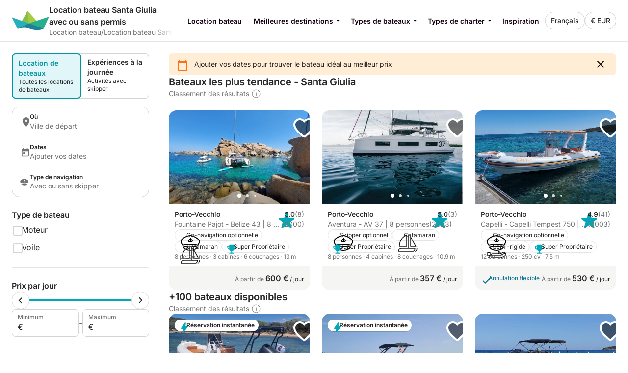

--- FILE ---
content_type: text/html
request_url: https://www.nautal.com/fr/location-bateau/france/santa-giulia
body_size: 41402
content:
<!DOCTYPE html><html lang="fr"><head>
    <meta charset="utf-8">
    <meta content="DPR, Width" http-equiv="Accept-CH">
    <meta content="#F5F5F5" name="theme-color">
    <link href="https://assets.nautal.com/frontend-assets/master/assets/images/favicon/NAU/new-favicon.ico" rel="icon" sizes="any">
    <link href="https://assets.nautal.com/frontend-assets/master/assets/images/favicon/NAU/new-icon.svg" rel="icon" type="image/svg+xml">
    <link href="https://assets.nautal.com/frontend-assets/master/assets/images/favicon/NAU/new-apple-touch-icon.png" rel="apple-touch-icon">
    <base href="/">
    <meta content="width=device-width, initial-scale=1.0, minimum-scale=1.0, maximum-scale=1.0, user-scalable=no, viewport-fit=cover" name="viewport">
    <meta content="index, follow, noodp, noydir" name="robots">

    <link href="https://o417216.ingest.sentry.io" rel="preconnect">

    <link href="https://static1.nautal.com" rel="preconnect">
    
  <link rel="stylesheet" href="https://assets.nautal.com/frontend-assets/master/styles.29fefa4313276d8e.css" crossorigin="anonymous"><link rel="stylesheet" href="https://assets.nautal.com/frontend-assets/master/theme.NAU.5e56aa1a3e68bf79.css" crossorigin="anonymous"><style>[_nghost-ng-c1157555438]{overflow-y:auto;overscroll-behavior:contain;display:block;max-height:100svh}.header[_ngcontent-ng-c1157555438]{background-color:var(--backgroundSurfaceEnabled)}.header--desktop[_ngcontent-ng-c1157555438]{box-shadow:0 .0625rem #00000014}@media (min-width: 62rem){.header--desktop[_ngcontent-ng-c1157555438]{box-shadow:unset}}.header--noSearchBar[_ngcontent-ng-c1157555438]{border-bottom:.0625rem solid var(--borderStaticEnabled)}.banner[_ngcontent-ng-c1157555438]{overflow:hidden;display:inline-flex;flex-direction:column;gap:1rem;align-items:center;align-self:stretch;justify-content:flex-start;width:100%;min-height:3rem;padding:2rem 1.5rem;background:linear-gradient(180deg,var(--fillBrand) 0%,var(--buttonAccentEnabled) 25%,var(--backgroundFooter) 100%)}.banner__message[_ngcontent-ng-c1157555438]{display:flex;flex-direction:column;align-self:stretch;justify-content:center;font-family:Inter,sans-serif;font-size:1rem;font-weight:500;line-height:1.5rem;color:#000;text-align:center;word-wrap:break-word;white-space:pre-line}.persistentModal__hide[_ngcontent-ng-c1157555438]{display:none}.landingPage__moreFilter[_ngcontent-ng-c1157555438], .landingPage__filters[_ngcontent-ng-c1157555438], .landingPage__bar[_ngcontent-ng-c1157555438], .landingPage__condensedBar[_ngcontent-ng-c1157555438], .landingPage__container[_ngcontent-ng-c1157555438], .switchUniverses[_ngcontent-ng-c1157555438]{padding:0 var(--page-padding);background-color:var(--backgroundSurfaceEnabled)}.activity__card[_ngcontent-ng-c1157555438]{overflow:hidden;display:grid;grid-row:span 3;grid-template-rows:subgrid;gap:0}.landingPage[_ngcontent-ng-c1157555438]{display:flex;flex-direction:column;align-items:stretch;justify-content:stretch;margin-top:1.5rem}@media (min-width: 62rem){.landingPage[_ngcontent-ng-c1157555438]{gap:2rem}}.landingPage[_ngcontent-ng-c1157555438]   .sticky--pinned[_ngcontent-ng-c1157555438]{box-shadow:0 .0625rem #00000014}.landingPage__container[_ngcontent-ng-c1157555438]{padding-top:1.5rem;padding-bottom:1.5rem}.landingPage__container--minimalPaddingTop[_ngcontent-ng-c1157555438]{padding-top:.5rem}.landingPage__content[_ngcontent-ng-c1157555438]{overflow:hidden;display:flex;flex-direction:column;gap:1.5rem;width:100%}.landingPage__condensedBar[_ngcontent-ng-c1157555438], .landingPage__condensedBar.sticky--pinned[_ngcontent-ng-c1157555438]{padding-top:.5rem;padding-bottom:.5rem}.landingPage__bar__marginTop[_ngcontent-ng-c1157555438]{top:2.6875rem!important}.landingPage__bar.sticky--pinned[_ngcontent-ng-c1157555438]{padding-top:.5rem;padding-bottom:.5rem}.landingPage__filters[_ngcontent-ng-c1157555438]{padding-top:.5rem;padding-bottom:.5rem;background-color:var(--backgroundSurfaceEnabled)}.landingPage__moreFilter[_ngcontent-ng-c1157555438]{z-index:100;padding-top:.5rem;padding-bottom:.5rem;background-color:var(--backgroundSurfaceEnabled)}@media (min-width: 62rem){.landingPage__moreFilter[_ngcontent-ng-c1157555438]{box-shadow:unset}}.landingPage__additionalLandings[_ngcontent-ng-c1157555438]{display:flex;flex-direction:row;align-items:center;justify-content:flex-start;gap:.5rem}.landingPage__additionalLandings[_ngcontent-ng-c1157555438]   .topDestinations__icon[_ngcontent-ng-c1157555438]{fill:var(--contentPrimaryEnabled)}.landingPage__resultsHeader[_ngcontent-ng-c1157555438]{display:flex;flex-direction:column;align-items:space-between;justify-content:start}.landingPage__resultsCount[_ngcontent-ng-c1157555438]{font-weight:var(--fontLaborSemi);font-family:var(--fontLabor);font-size:1rem;line-height:1.5rem;color:var(--contentPrimaryEnabled);text-decoration:none}@media (min-width: 62rem){.landingPage__resultsCount[_ngcontent-ng-c1157555438]{font-weight:var(--fontLaborSemi);font-family:var(--fontLabor);font-size:1.25rem;line-height:1.75rem;color:var(--contentPrimaryEnabled)}}.landingPage__resultsCount--skeleton[_ngcontent-ng-c1157555438]{width:100%}.landingPage__resultsCount--skeleton[_ngcontent-ng-c1157555438]     .skeleton-loader{width:30%;height:1.25rem;margin:0;border-radius:0}.landingPage__results[_ngcontent-ng-c1157555438]{display:grid;grid-gap:1.5rem;grid-template-columns:100%;opacity:1;transition:opacity .2s}@media (min-width: 62rem){.landingPage__results[_ngcontent-ng-c1157555438]{grid-template-columns:repeat(3,minmax(0,1fr))}}.landingPage__pagination[_ngcontent-ng-c1157555438]{margin:1.5rem auto}.landingPage__noResults[_ngcontent-ng-c1157555438]{display:block;margin:0 auto;padding:3rem 0 4.5rem}.landingPage__separatedContent[_ngcontent-ng-c1157555438]{display:flex;flex-direction:column;align-items:center;justify-content:flex-start;padding:4.5rem 0;border-top:.0625rem solid var(--borderStaticEnabled)}.landingPage__contentText[_ngcontent-ng-c1157555438]{width:100%;max-width:46.5rem;line-height:1.5rem}.landingPage__contentText[_ngcontent-ng-c1157555438]     a, .landingPage__contentText[_ngcontent-ng-c1157555438]     b, .landingPage__contentText[_ngcontent-ng-c1157555438]     h1, .landingPage__contentText[_ngcontent-ng-c1157555438]     h2, .landingPage__contentText[_ngcontent-ng-c1157555438]     h3, .landingPage__contentText[_ngcontent-ng-c1157555438]     ul, .landingPage__contentText[_ngcontent-ng-c1157555438]     ol, .landingPage__contentText[_ngcontent-ng-c1157555438]     li, .landingPage__contentText[_ngcontent-ng-c1157555438]     p, .landingPage__contentText[_ngcontent-ng-c1157555438]     span{color:var(--contentPrimaryEnabled)}.landingPage__contentText[_ngcontent-ng-c1157555438]     h2, .landingPage__contentText[_ngcontent-ng-c1157555438]     h3{padding:.25rem 0 1rem}.landingPage__contentText[_ngcontent-ng-c1157555438]     h2{font-weight:var(--fontTitleSemi);font-family:var(--fontTitle);font-size:1.5rem;line-height:2rem;color:var(--contentPrimaryEnabled)}.landingPage__contentText[_ngcontent-ng-c1157555438]     h3{font-weight:var(--fontLaborSemi);font-family:var(--fontLabor);font-size:1.25rem;line-height:1.75rem;color:var(--contentPrimaryEnabled)}.landingPage__contentText[_ngcontent-ng-c1157555438]     p{padding-bottom:1rem}.landingPage__contentText[_ngcontent-ng-c1157555438]     a{font-weight:var(--fontLaborMed);text-decoration:underline}.landingPage__contentText[_ngcontent-ng-c1157555438]     img{max-width:100%}.landingPage__contentText[_ngcontent-ng-c1157555438]     .seo-html-table{table-layout:auto;border-collapse:collapse;width:100%}.landingPage__contentText[_ngcontent-ng-c1157555438]     .seo-html-table th{background-color:var(--backgroundShadowEnabled)}.landingPage__contentText[_ngcontent-ng-c1157555438]     .seo-html-table th, .landingPage__contentText[_ngcontent-ng-c1157555438]     .seo-html-table td{padding:1rem;text-align:left;border:.0625rem solid var(--borderInteractiveEnabled)}.landingPage__contentText[_ngcontent-ng-c1157555438]     .seo-faq__question, .landingPage__contentText[_ngcontent-ng-c1157555438]     .seo-faq__answer{padding:1rem;background:var(--backgroundShadowEnabled);border:.0625rem solid var(--borderInteractiveEnabled)}.landingPage__contentText[_ngcontent-ng-c1157555438]     .seo-faq__question{font-weight:var(--fontLaborHeavy);font-family:var(--fontLabor);font-size:1rem;line-height:1.5rem;color:var(--contentPrimaryEnabled);text-decoration:none;border-bottom:none}.landingPage__contentText[_ngcontent-ng-c1157555438]     .seo-faq__answer{margin-bottom:1rem;padding-top:0;border-top:none}.landingPage__links[_ngcontent-ng-c1157555438]{margin-top:1rem}.landingPage__links[_ngcontent-ng-c1157555438]   a[_ngcontent-ng-c1157555438]{display:inline-block;margin:.5rem .5rem 0 0;padding:.75rem;color:var(--contentPrimaryEnabled);text-decoration:none;border:.0625rem solid var(--borderInteractiveEnabled);border-radius:.5rem}@media (min-width: 62rem){.landingPage__links[_ngcontent-ng-c1157555438]   a[_ngcontent-ng-c1157555438]:hover{border-color:var(--borderInteractiveHover)}}.landingPage__reviews[_ngcontent-ng-c1157555438]{display:flex;flex-direction:column;align-items:center;justify-content:flex-start;gap:3rem;width:100%;max-width:61rem}@media (min-width: 62rem){.landingPage__container[_ngcontent-ng-c1157555438]{display:grid;grid-template-columns:17.5rem 1fr;gap:2.5rem;padding-top:0}.landingPage__results[_ngcontent-ng-c1157555438]{align-items:stretch;width:100%}}.resultsRanking[_ngcontent-ng-c1157555438]{font-weight:var(--fontLaborReg);font-family:var(--fontLabor);font-size:.875rem;line-height:1.25rem;color:var(--contentPrimaryEnabled);text-decoration:none;display:flex;color:var(--contentSecondaryEnabled)}.resultsRanking__tooltip[_ngcontent-ng-c1157555438]{display:block;margin-left:.25rem}.resultsRanking__learnMore[_ngcontent-ng-c1157555438]{display:inline-block;font-weight:var(--fontLaborMed);color:var(--contentPrimaryEnabled);text-decoration:underline}.product[_ngcontent-ng-c1157555438]{display:flex;flex-direction:column;align-items:stretch;justify-content:stretch}.product__card[_ngcontent-ng-c1157555438]{flex:1}.product__card[_ngcontent-ng-c1157555438]     .dsCard{height:100%}.product__card[_ngcontent-ng-c1157555438]     .dsCard__description{display:flex;flex-direction:column;align-items:stretch;justify-content:stretch}.product__card[_ngcontent-ng-c1157555438]     .dsCardDescription{flex:1}.product__card[_ngcontent-ng-c1157555438]     .dsCardDescription__details{display:flex;flex-direction:column;align-items:stretch;justify-content:stretch;flex:1;gap:.5rem}.product__card[_ngcontent-ng-c1157555438]     .dsCardDescription__subtitle{margin-top:auto}.product__card[_ngcontent-ng-c1157555438]     .dsCardDescription__hints__separator{display:none}</style><style>[_nghost-ng-c1045529172]{display:block}.header[_ngcontent-ng-c1045529172]{display:flex;flex-direction:row;align-items:center;justify-content:space-between;gap:.5rem;padding:.5rem var(--page-padding)}.header__ctas[_ngcontent-ng-c1045529172]{display:flex;flex-direction:row;align-items:center;justify-content:flex-start;gap:.5rem;white-space:nowrap}.header__logo[_ngcontent-ng-c1045529172]{width:100%}@media (min-width: 62rem){.header__logo[_ngcontent-ng-c1045529172]{width:auto}}.logo[_ngcontent-ng-c1045529172]{display:flex;flex-direction:row;align-items:center;justify-content:flex-start;font-weight:var(--fontLaborBold);font-family:var(--fontLabor);font-size:.875rem;line-height:1.25rem;color:var(--contentPrimaryEnabled);text-decoration:none;overflow:hidden;gap:.75rem}.header__accountBtn[_ngcontent-ng-c1045529172]     .dsButton__icon{width:2.25rem!important;height:2.25rem!important;vertical-align:middle;border:.0625rem solid rgb(229,229,229);border-radius:50%!important;fill:none!important}.header__accountBtn[_ngcontent-ng-c1045529172]     .dsButton__icon .nav_account_with_avatar{width:100%;height:100%}</style><style>[_nghost-ng-c1222594202]{display:flex;flex-direction:row;align-items:center;justify-content:flex-start;overflow:hidden;gap:.75rem;width:95%}.header__title[_ngcontent-ng-c1222594202]{text-overflow:ellipsis;white-space:nowrap;display:-webkit-box;-webkit-box-orient:vertical;-webkit-line-clamp:2;font-weight:var(--fontLaborSemi);font-family:var(--fontLabor);font-size:.875rem;line-height:1.25rem;color:var(--contentPrimaryEnabled);text-decoration:none;overflow:hidden;white-space:initial}@media (min-width: 48.0625rem){.header__title[_ngcontent-ng-c1222594202]{font-weight:var(--fontLaborSemi);font-family:var(--fontLabor);font-size:1rem;line-height:1.5rem;color:var(--contentPrimaryEnabled);text-decoration:none}}.header__wrapper[_ngcontent-ng-c1222594202]{display:flex;flex-direction:column;align-items:stretch;justify-content:space-between;overflow:hidden;flex-grow:1}.logo__link[_ngcontent-ng-c1222594202]{flex-shrink:0}</style><style>.footer[_ngcontent-ng-c2190962861]{display:flex;flex-direction:column;gap:2.5rem;justify-content:center;padding:5rem 2.5rem;background:var(--backgroundFooter)}.footer__column[_ngcontent-ng-c2190962861]{display:flex;flex-direction:column;gap:2rem}@media (min-width: 62rem){.footer[_ngcontent-ng-c2190962861]{flex-direction:row}}.footerColumn__central[_ngcontent-ng-c2190962861]{flex:1}.footerColumn__title[_ngcontent-ng-c2190962861]{font-family:var(--fontTitle);font-size:1.25rem;font-weight:var(--fontLaborSemi);line-height:1.75rem;color:var(--contentBrandDark);text-transform:uppercase}.footerColumn__links[_ngcontent-ng-c2190962861]{display:flex;flex-direction:column;gap:.25rem}.footerColumn__links[_ngcontent-ng-c2190962861]   .footerColumnLinks__item[_ngcontent-ng-c2190962861]{font-size:.875rem;font-weight:var(--fontLaborReg);line-height:1.25rem;color:var(--contentBrandDark)}.footerColumn__links[_ngcontent-ng-c2190962861]   .footerColumnLinks__item[_ngcontent-ng-c2190962861]   a[_ngcontent-ng-c2190962861]:hover{text-decoration:underline}.footerColumn__text[_ngcontent-ng-c2190962861]{font-size:.75rem;font-weight:var(--fontLaborReg);line-height:1rem;color:var(--contentBrandDark)}.footerColumn__text[_ngcontent-ng-c2190962861]     strong{font-weight:var(--fontLaborReg)}.reviews__rating[_ngcontent-ng-c2190962861]{display:flex;flex-direction:column;gap:1rem}.reviews__link[_ngcontent-ng-c2190962861]{font-size:.75rem;font-weight:var(--fontLaborReg);color:var(--contentBrandDark);text-decoration:underline;text-transform:uppercase}.reviews__content[_ngcontent-ng-c2190962861]{display:flex;flex-direction:column;gap:.25rem}.reviewsRating__stars[_ngcontent-ng-c2190962861]{display:flex;margin-left:-.125rem}.reviewsRating__icon[_ngcontent-ng-c2190962861]{aspect-ratio:1/1;width:1rem;height:1rem;fill:var(--othersReviewPositive)}.reviewsRating__details[_ngcontent-ng-c2190962861]{font-size:.75rem;color:var(--contentBrandDark)}.socials__stores[_ngcontent-ng-c2190962861]{display:flex;flex-direction:row;gap:.5rem}.copyrights[_ngcontent-ng-c2190962861]{font-size:.75rem;color:var(--contentBrandDark)}.icon-logo-facebook[_ngcontent-ng-c2190962861]:before{content:"\ea6d"}</style><style>.dsIconAction   .dsIcon[_nghost-ng-c2813607347], .dsIconAction   .dsIcon   [_nghost-ng-c2813607347]{width:1.5rem;height:1.5rem;fill:inherit}[_nghost-ng-c2813607347], .dsIcon[_ngcontent-ng-c2813607347]:not(.dsIconAction .dsIcon){width:inherit;height:inherit;fill:inherit}.dsIcon[_ngcontent-ng-c2813607347]{line-height:0}  .dsIcon svg{width:inherit;height:inherit;fill:inherit}</style><style>[_nghost-ng-c247949270]{font-weight:var(--fontLaborReg);font-family:var(--fontLabor);font-size:.875rem;line-height:1.25rem;color:var(--contentSecondaryEnabled);text-decoration:none;position:relative;overflow:hidden;display:block}.breadcrumb[_ngcontent-ng-c247949270]{display:flex;flex-direction:row;align-items:center;justify-content:flex-start;scrollbar-width:none;overflow:auto;overscroll-behavior:contain;gap:.25rem;padding-right:2.5rem}.breadcrumb[_ngcontent-ng-c247949270]::-webkit-scrollbar{display:none}.breadcrumb__part[_ngcontent-ng-c247949270]{white-space:nowrap}.breadcrumb[_ngcontent-ng-c247949270]:after{content:"";position:absolute;right:0;display:block;width:2.5rem;height:2.5rem;background:linear-gradient(270deg,var(--backgroundSurfaceEnabled) 0%,rgba(255,255,255,0) 100%)}</style><meta property="fb:app_id" content="1475924449319728"><meta property="og:description" content="Avec Nautal, louez un bateau Santa Giulia avec ou sans skipper ✓ Des milliers de bateaux dans le monde entier ✓ Voiliers, bateaux à moteur, catamarans, péniches et autres ✓ Processus de réservation simple et sécurisé pour des bateaux au meilleur prix."><meta property="og:image" content="https://static1.nautal.com/v1/o/img/social-preview~c20e0c4262.png"><meta property="og:locale" content="fr"><meta property="og:site_name" content="Nautal"><meta property="og:title" content="Location bateau Santa Giulia 2026 : louer avec ou sans permis à partir de 50 €/jour - Nautal"><meta property="og:type" content="website"><meta property="og:url" content="https://www.nautal.com/fr/location-bateau/france/santa-giulia"><meta name="twitter:card" content="summary_large_image"><meta name="twitter:description" content="Location de bateau Santa Giulia Optez pour une location de bateau à {{VILLE}}. Des milliers de bateaux à louer dans le monde entier. Réservation simple, rapide, sécurisée et au meilleur prix."><meta name="twitter:image:src" content="https://static1.nautal.com/v1/o/img/social-preview~c20e0c4262.png"><meta name="twitter:site" content="@nautal"><meta name="twitter:title" content="Location de bateau Santa Giulia avec ou sans permis - Nautal"><link rel="alternate" hreflang="fr" href="https://www.nautal.com/fr/location-bateau/france/santa-giulia"><title>Location bateau Santa Giulia 2026 : louer avec ou sans permis à partir de 50 €/jour - Nautal</title><meta name="description" content="Avec Nautal, louez un bateau Santa Giulia avec ou sans skipper ✓ Des milliers de bateaux dans le monde entier ✓ Voiliers, bateaux à moteur, catamarans, péniches et autres ✓ Processus de réservation simple et sécurisé pour des bateaux au meilleur prix."><style>[_nghost-ng-c1412785170]{display:flex;flex-direction:column;align-items:center;justify-content:flex-start}.searchFilters__part[_ngcontent-ng-c1412785170]{padding:1.5rem 0}.searchFilters__part--small[_ngcontent-ng-c1412785170]{padding:.75rem 0}.searchFilters__part[_ngcontent-ng-c1412785170]:first-child{padding:0 0 1.5rem}.searchFilters__part[_ngcontent-ng-c1412785170]:not(:last-child){box-shadow:inset 0 -.0625rem 0 var(--borderStaticEnabled)}.searchFilters__cta[_ngcontent-ng-c1412785170]{display:block;padding:.75rem 0}.searchFilters__cta[_ngcontent-ng-c1412785170]     .dsButton__text--fullWidth{text-align:left}</style><style>[_nghost-ng-c1218922648]{display:flex;flex-direction:column;align-items:center;justify-content:flex-start}.switchUniverses__switch[_ngcontent-ng-c1218922648]{display:flex;flex-direction:row;width:100%;margin-bottom:1rem;border-radius:.5rem;box-shadow:inset 0 0 0 .0625rem var(--borderInteractiveEnabled)}.switchUniverses__switch--pulse[_ngcontent-ng-c1218922648]{animation:_ngcontent-ng-c1218922648_pulse 2.5s infinite ease-out}.switchUniverses__section[_ngcontent-ng-c1218922648]{display:flex;flex:1 0 0;flex-direction:column;gap:.25rem;align-items:flex-start;align-self:stretch;padding:.5rem .75rem;border:none;border-radius:.5rem}.switchUniverses__section--selected[_ngcontent-ng-c1218922648]{background:var(--backgroundLightBrand);border:.125rem solid var(--contentBrandActive);border-radius:.5rem}.switchUniverses__title[_ngcontent-ng-c1218922648]{font-weight:var(--fontLaborSemi);font-family:var(--fontLabor);font-size:.875rem;line-height:1.25rem;color:var(--contentPrimaryEnabled);text-decoration:none;text-align:left}.switchUniverses__title--selected[_ngcontent-ng-c1218922648]{color:var(--contentBrandActive)}.switchUniverses__description[_ngcontent-ng-c1218922648]{font-weight:var(--fontLaborReg);font-family:var(--fontLabor);font-size:.75rem;line-height:1rem;color:var(--contentPrimaryEnabled);text-align:left}@keyframes _ngcontent-ng-c1218922648_pulse{0%{box-shadow:inset 0 0 0 .0625rem var(--borderInteractiveEnabled),0 0 #0000004d}20%{box-shadow:inset 0 0 0 .0625rem var(--borderInteractiveEnabled),0 0 .125rem .5rem #0000}50%{box-shadow:inset 0 0 0 .0625rem var(--borderInteractiveEnabled),0 0 #0000}}</style><style>.searchBar[_ngcontent-ng-c2944734512]{display:flex;flex-direction:row;align-items:stretch;justify-content:stretch;border-radius:1rem;flex-wrap:wrap;border:.0625rem solid var(--borderInteractiveEnabled)}@media (min-width: 62rem){.searchBar[_ngcontent-ng-c2944734512]{flex-direction:row;border-radius:62.5rem}}.searchBar[_ngcontent-ng-c2944734512]   .section[_ngcontent-ng-c2944734512]{display:flex;flex-direction:row;align-items:stretch;justify-content:stretch;cursor:pointer;position:relative;gap:.625rem;width:50%;border-top:.0625rem solid var(--borderInteractiveEnabled);border-left:0}.searchBar[_ngcontent-ng-c2944734512]   .section[_ngcontent-ng-c2944734512]:first-child{border-top:0}.searchBar[_ngcontent-ng-c2944734512]   .section__icon[_ngcontent-ng-c2944734512]{display:none;width:1.25rem;fill:var(--contentSecondaryEnabled)}.searchBar[_ngcontent-ng-c2944734512]   .section__field[_ngcontent-ng-c2944734512]{max-width:100%;padding:.75rem 1.5rem}.searchBar[_ngcontent-ng-c2944734512]   .section__field--localization[_ngcontent-ng-c2944734512]{display:flex;width:100%;padding:0}.searchBar[_ngcontent-ng-c2944734512]   .section--full-width[_ngcontent-ng-c2944734512]{width:100%}.searchBar[_ngcontent-ng-c2944734512]   .section[_ngcontent-ng-c2944734512]:not(.section--full-width) + .searchBar[_ngcontent-ng-c2944734512]   .section[_ngcontent-ng-c2944734512]{border-left:.0625rem solid var(--borderInteractiveEnabled)}@media (min-width: 62rem){.searchBar[_ngcontent-ng-c2944734512]   .section[_ngcontent-ng-c2944734512]{flex:1;border-top:0;border-left:.0625rem solid var(--borderInteractiveEnabled)}.searchBar[_ngcontent-ng-c2944734512]   .section[_ngcontent-ng-c2944734512]:first-child{flex:2;padding-right:1.5rem;border-left:0}.searchBar[_ngcontent-ng-c2944734512]   .section[_ngcontent-ng-c2944734512]:hover{border:none;border-radius:2rem;outline:.0625rem solid var(--borderInteractiveHover);box-shadow:0 .125rem .5rem 0 var(--overlayLight)}.searchBar[_ngcontent-ng-c2944734512]   .section[_ngcontent-ng-c2944734512]:hover + .searchBar[_ngcontent-ng-c2944734512]   .section[_ngcontent-ng-c2944734512]{border:none}}.searchBar[_ngcontent-ng-c2944734512]   .search-input[_ngcontent-ng-c2944734512]{display:flex;flex-direction:column;flex-grow:1;align-items:stretch}.searchBar[_ngcontent-ng-c2944734512]   .search-input__erase[_ngcontent-ng-c2944734512]{flex:none;flex-grow:0;align-self:center;order:1;width:auto;fill:var(--contentSecondaryEnabled)}@media (min-width: 62rem){.searchBar[_ngcontent-ng-c2944734512]   .search-input__erase[_ngcontent-ng-c2944734512]:hover{color:var(--contentSecondaryHover);background:var(--backgroundShadowEnabled);border-radius:62.5rem;box-shadow:0 0 0 .25rem var(--backgroundShadowEnabled)}}.searchBar[_ngcontent-ng-c2944734512]   .label[_ngcontent-ng-c2944734512]{font-weight:var(--fontLaborSemi);font-family:var(--fontLabor);font-size:.75rem;line-height:1rem;color:var(--contentPrimaryEnabled)}.searchBar[_ngcontent-ng-c2944734512]   .placeholder[_ngcontent-ng-c2944734512]{font-weight:var(--fontLaborReg);font-family:var(--fontLabor);font-size:.875rem;line-height:1.25rem;color:var(--contentPlaceholderEnabled);text-decoration:none;overflow:hidden;text-overflow:ellipsis;white-space:nowrap}.searchBar[_ngcontent-ng-c2944734512]   .value[_ngcontent-ng-c2944734512]{display:flex;flex-direction:row;align-items:center;justify-content:space-between;font-weight:var(--fontLaborReg);font-family:var(--fontLabor);font-size:.875rem;line-height:1.25rem;color:var(--contentPrimaryEnabled);text-decoration:none;max-width:100%}.searchBar[_ngcontent-ng-c2944734512]   .boatTypes[_ngcontent-ng-c2944734512]{display:flex;flex-direction:row;align-items:flex-start;justify-content:flex-start}.searchBar[_ngcontent-ng-c2944734512]   .boatTypes__value[_ngcontent-ng-c2944734512]{overflow:hidden;text-overflow:ellipsis;white-space:nowrap;margin-right:.25rem}.searchBar--vertical[_ngcontent-ng-c2944734512]{border-radius:1rem;flex-direction:column}.searchBar--vertical[_ngcontent-ng-c2944734512]   .section[_ngcontent-ng-c2944734512]{display:flex;flex-direction:row;align-items:center;justify-content:flex-start;gap:1rem;width:100%;padding:.75rem 1rem;border:none;border-bottom:.0625rem solid var(--borderInteractiveEnabled)}@media (min-width: 62rem){.searchBar--vertical[_ngcontent-ng-c2944734512]   .section[_ngcontent-ng-c2944734512]:hover{border-bottom:.0625rem solid var(--borderInteractiveEnabled);border-radius:unset;outline:none;box-shadow:none}.searchBar--vertical[_ngcontent-ng-c2944734512]   .section[_ngcontent-ng-c2944734512]:hover:last-child{border-bottom:unset}}.searchBar--vertical[_ngcontent-ng-c2944734512]   .section[_ngcontent-ng-c2944734512]:last-child{border-bottom:unset}.searchBar--vertical[_ngcontent-ng-c2944734512]   .section__field[_ngcontent-ng-c2944734512]{padding:0}.searchBar--vertical[_ngcontent-ng-c2944734512]   .section__icon[_ngcontent-ng-c2944734512]{display:block}.searchBar--vertical[_ngcontent-ng-c2944734512]   .search-input__erase[_ngcontent-ng-c2944734512]{display:none}</style><style>[_nghost-ng-c2552674396]{display:block;padding:0rem 0rem .625rem}.boatTypeCategoryFilter[_ngcontent-ng-c2552674396]{display:flex;flex-direction:column;align-items:flex-start;justify-content:space-between;gap:.5rem;width:100%}.boatTypeCategoryFilter__label[_ngcontent-ng-c2552674396]{font-weight:var(--fontLaborBold);font-family:var(--fontLabor);font-size:1rem;line-height:1.5rem;color:var(--contentPrimaryEnabled);text-decoration:none}.boatTypeCategoryFilter__label[_ngcontent-ng-c2552674396], .boatTypeCategoryFilter__container[_ngcontent-ng-c2552674396]{flex:1}.boatTypeCategoryItem[_ngcontent-ng-c2552674396]{display:flex;flex-direction:column;align-items:flex-start;justify-content:space-between;padding-left:1.25rem}.boatTypeCategoryItem--hidden[_ngcontent-ng-c2552674396]{display:none}</style><style>[_nghost-ng-c1327813129]{display:block}</style><style>[_nghost-ng-c3499160507]{display:block}.counterFilter[_ngcontent-ng-c3499160507]{display:flex;flex-direction:row;align-items:center;justify-content:space-between;gap:.5rem;width:100%;padding:.75rem 0}.counterFilter__label[_ngcontent-ng-c3499160507]{font-weight:var(--fontLaborBold);font-family:var(--fontLabor);font-size:1rem;line-height:1.5rem;color:var(--contentPrimaryEnabled);text-decoration:none}.counterFilter__counter[_ngcontent-ng-c3499160507]{display:flex;flex-direction:row;align-items:center;justify-content:flex-end}</style><style>[_nghost-ng-c3847598539]{display:block}.counterFilter[_ngcontent-ng-c3847598539]{display:flex;flex-direction:row;align-items:center;justify-content:space-between;gap:.5rem;width:100%;padding:.75rem 0}.counterFilter__label[_ngcontent-ng-c3847598539]{font-weight:var(--fontLaborBold);font-family:var(--fontLabor);font-size:1rem;line-height:1.5rem;color:var(--contentPrimaryEnabled);text-decoration:none}.counterFilter__counter[_ngcontent-ng-c3847598539]{display:flex;flex-direction:row;align-items:center;justify-content:flex-end}</style><style>[_nghost-ng-c2699153066]{display:block}.counterFilter[_ngcontent-ng-c2699153066]{display:flex;flex-direction:row;align-items:center;justify-content:space-between;gap:.5rem;width:100%;padding:.75rem 0}.counterFilter__label[_ngcontent-ng-c2699153066]{font-weight:var(--fontLaborBold);font-family:var(--fontLabor);font-size:1rem;line-height:1.5rem;color:var(--contentPrimaryEnabled);text-decoration:none}.counterFilter__counter[_ngcontent-ng-c2699153066]{display:flex;flex-direction:row;align-items:center;justify-content:flex-end}</style><style>[_nghost-ng-c3945587914]{display:block}</style><style>[_nghost-ng-c2656600035]{display:block}</style><style>[_nghost-ng-c2811564927]{display:block}</style><style>[_nghost-ng-c2897542155]{display:block}</style><style>[_nghost-ng-c2215230718]{display:flex;flex-direction:column;align-items:stretch;justify-content:flex-start;gap:.5rem}.experienceFilterLabel[_ngcontent-ng-c2215230718]{font-weight:var(--fontLaborBold);font-family:var(--fontLabor);font-size:1rem;line-height:1.5rem;color:var(--contentPrimaryEnabled);text-decoration:none}</style><style>[_nghost-ng-c802978584]{display:flex;flex-direction:column;align-items:stretch;justify-content:flex-start;gap:.5rem}.equipmentFilterLabel[_ngcontent-ng-c802978584]{font-weight:var(--fontLaborBold);font-family:var(--fontLabor);font-size:1rem;line-height:1.5rem;color:var(--contentPrimaryEnabled);text-decoration:none}</style><style>[_nghost-ng-c2235021311]{display:block}</style><style>[_nghost-ng-c3327350540]{display:block}.bestRating__title[_ngcontent-ng-c3327350540]{display:flex;flex-direction:row;align-items:center;justify-content:flex-start;font-weight:var(--fontLaborReg);font-family:var(--fontLabor);font-size:1rem;line-height:1.5rem;color:var(--contentPrimaryEnabled);text-decoration:none}.bestRating__icon[_ngcontent-ng-c3327350540]{width:1.25rem;height:1.25rem;fill:var(--othersReviewPositive)}.bestRating__label[_ngcontent-ng-c3327350540]{font-weight:var(--fontLaborBold);font-family:var(--fontLabor);font-size:1rem;line-height:1.5rem;color:var(--contentPrimaryEnabled);text-decoration:none}</style><style>[_nghost-ng-c468068414]{display:block}</style><style>[_nghost-ng-c2533072441]{display:flex;flex-direction:column;align-items:stretch;justify-content:flex-start;gap:.5rem}.harborFilter__label[_ngcontent-ng-c2533072441]{font-weight:var(--fontLaborBold);font-family:var(--fontLabor);font-size:1rem;line-height:1.5rem;color:var(--contentPrimaryEnabled);text-decoration:none}</style><style>[_nghost-ng-c1675952816]{display:block}.search-input__label[_ngcontent-ng-c1675952816]{font-weight:var(--fontLaborSemi);font-family:var(--fontLabor);font-size:.75rem;line-height:1rem;color:var(--contentPrimaryEnabled)}.search-input__input[_ngcontent-ng-c1675952816]{font-weight:var(--fontLaborReg);font-family:var(--fontLabor);font-size:1rem;line-height:1.5rem;color:var(--contentPlaceholderEnabled);text-decoration:none;overflow:hidden;text-overflow:ellipsis;white-space:nowrap;pointer-events:none;width:100%;padding-right:1rem;color:var(--contentPrimaryEnabled);background-color:transparent;border:none;outline:none}.search-input__input[_ngcontent-ng-c1675952816]::placeholder{color:var(--contentPlaceholderEnabled)}@media (min-width: 62rem){.search-input__input[_ngcontent-ng-c1675952816]{pointer-events:auto}}.search-input__input--smallText[_ngcontent-ng-c1675952816]{font-weight:var(--fontLaborReg);font-family:var(--fontLabor);font-size:.875rem;line-height:1.25rem;color:var(--contentPrimaryEnabled);text-decoration:none}</style><style>.dsCounterInput[_ngcontent-ng-c3463554087]{display:flex;flex-direction:row;align-items:center;justify-content:space-between;width:7rem}.dsCounterInput__button[_ngcontent-ng-c3463554087]{display:flex;flex-direction:row;align-items:center;justify-content:center;border-radius:50%;width:2.25rem;height:2.25rem;cursor:pointer;border:.0625rem solid var(--borderInteractiveEnabled)}.dsCounterInput__button--disabled[_ngcontent-ng-c3463554087]{cursor:default;background-color:var(--buttonLightDisabled);border:.0625rem solid var(--buttonLightDisabled);transition:background-color .15s linear}.dsCounterInput__button--disabled[_ngcontent-ng-c3463554087]   svg[_ngcontent-ng-c3463554087]{fill:var(--contentPrimaryDisabledShadow)}.dsCounterInput__button[_ngcontent-ng-c3463554087]   svg[_ngcontent-ng-c3463554087]{fill:var(--contentPrimaryEnabled)}.dsCounterInput__input[_ngcontent-ng-c3463554087]{border-radius:0;width:2rem;height:2rem;font-weight:var(--fontLaborReg);font-family:var(--fontLabor);font-size:1rem;line-height:1.5rem;color:var(--contentPrimaryEnabled);text-decoration:none;padding:.25rem;text-align:center;appearance:textfield;border:none;border-bottom:.0625rem solid var(--borderInteractiveEnabled)}.dsCounterInput__input[_ngcontent-ng-c3463554087]::-webkit-outer-spin-button, .dsCounterInput__input[_ngcontent-ng-c3463554087]::-webkit-inner-spin-button{margin:0;appearance:none}.dsCounterInput__input[_ngcontent-ng-c3463554087]:focus{outline-style:none}</style><style>[_nghost-ng-c663132004]{display:block}.dsRangeSlider[_ngcontent-ng-c663132004]{display:flex;flex-direction:column;align-items:stretch;justify-content:stretch;gap:1rem}.dsRangeSlider__head[_ngcontent-ng-c663132004]{display:flex;flex-direction:row;align-items:baseline;justify-content:space-between;font-weight:var(--fontLaborReg);font-family:var(--fontLabor);font-size:1rem;line-height:1.5rem;color:var(--contentPrimaryEnabled);text-decoration:none;gap:.5rem}.dsRangeSlider__label[_ngcontent-ng-c663132004]{font-weight:var(--fontLaborBold);font-family:var(--fontLabor);font-size:1rem;line-height:1.5rem;color:var(--contentPrimaryEnabled);text-decoration:none}.dsRangeSlider__values[_ngcontent-ng-c663132004]{white-space:nowrap}.dsRangeSlider__range[_ngcontent-ng-c663132004]{padding:.875rem 0}.dsRangeSlider__inputs[_ngcontent-ng-c663132004]{display:flex;flex-direction:row;align-items:center;justify-content:flex-start;gap:.5rem}.dsRangeSlider__inputs[hidden][_ngcontent-ng-c663132004]{display:none}</style><style>[_nghost-ng-c480806913]{display:block}.slider[_ngcontent-ng-c480806913]{border-radius:.25rem;--barHeight: .25rem;width:100%;height:var(--barHeight);margin:1rem 0;background-color:var(--formControlEnabled)}.slider--histogram[_ngcontent-ng-c480806913]{margin:0 0 .875rem}.slider__dynamicBar[_ngcontent-ng-c480806913]{position:relative;width:100%;height:var(--barHeight)}.slider__uiBlock[_ngcontent-ng-c480806913]{display:flex;flex-direction:row;align-items:center;justify-content:flex-start;position:absolute;z-index:1;height:100%}.slider__coloredBar[_ngcontent-ng-c480806913]{display:flex;flex-direction:row;align-items:center;justify-content:space;top:0;flex-grow:1;height:100%;background-color:var(--formControlEnabledSelected)}.slider__cursor[_ngcontent-ng-c480806913]{display:flex;flex-direction:row;align-items:center;justify-content:center;border-radius:50%;width:2.25rem;height:2.25rem;cursor:pointer;z-index:2;padding:.375rem;background-color:var(--buttonLightEnabled);border:.0625rem solid var(--borderInteractiveEnabled);fill:var(--contentPrimaryEnabled)}.cursorIcon[_ngcontent-ng-c480806913]{width:1.5rem;height:1.5rem}</style><style>[_nghost-ng-c1357156727]{display:flex;flex-direction:column;align-items:flex-start;justify-content:flex-start;display:block;padding:.4375rem .6875rem .4375rem .4375rem;border:.0625rem solid var(--borderInteractiveEnabled);border-radius:.5rem}@media (min-width: 62rem){[_nghost-ng-c1357156727]:hover{border-color:var(--borderInteractiveHover)}}[_nghost-ng-c1357156727]:focus-within{border-color:var(--borderInteractiveActive)}.textBoxInput__label[_ngcontent-ng-c1357156727]{display:flex;flex-direction:column;align-items:flex-start;justify-content:flex-start;font-weight:var(--fontLaborMed);font-family:var(--fontLabor);font-size:.75rem;line-height:1rem;color:var(--contentSecondaryEnabled);padding:0 .25rem}.textBoxInput__input[_ngcontent-ng-c1357156727]{font-weight:var(--fontLaborReg);font-family:var(--fontLabor);font-size:1rem;line-height:1.5rem;color:var(--contentPrimaryEnabled);text-decoration:none;width:100%;border:none;outline:none}.inputRow[_ngcontent-ng-c1357156727]{display:flex;flex-direction:row;align-items:flex-start;justify-content:flex-start;font-weight:var(--fontLaborReg);font-family:var(--fontLabor);font-size:1rem;line-height:1.5rem;color:var(--contentPrimaryEnabled);text-decoration:none;gap:.5rem;height:1.5rem}</style><style>.dsToggleItem--reverse[_ngcontent-ng-c1978010928], .dsToggleItem[_ngcontent-ng-c1978010928]{display:flex;flex-direction:row;align-items:flex-start;justify-content:flex-start;cursor:pointer;padding:.75rem 0}@media (min-width: 62rem){.dsToggleItem[_ngcontent-ng-c1978010928]:hover:not(.dsToggleItem--disabled)   .dsToggle[_ngcontent-ng-c1978010928]{background-color:var(--formControlHover)}.dsToggleItem[_ngcontent-ng-c1978010928]:hover:not(.dsToggleItem--disabled)   .dsToggle--on[_ngcontent-ng-c1978010928]{background-color:var(--formControlHoverSelected)}}.dsToggleItem[_ngcontent-ng-c1978010928]:focus{outline:none}.dsToggleItem__texts[_ngcontent-ng-c1978010928]{display:flex;flex-direction:column;align-items:flex-start;justify-content:flex-start;width:100%;padding-left:.75rem}.dsToggleItem--reverse[_ngcontent-ng-c1978010928]{flex-direction:row-reverse;justify-content:flex-end}.dsToggleItem--reverse[_ngcontent-ng-c1978010928]   .dsToggleItem__texts[_ngcontent-ng-c1978010928]{padding-right:.75rem;padding-left:0}.dsToggleItem__title[_ngcontent-ng-c1978010928]{font-weight:var(--fontLaborBold);font-family:var(--fontLabor);font-size:1rem;line-height:1.5rem;color:var(--contentPrimaryEnabled);text-decoration:none}.dsToggleItem__text[_ngcontent-ng-c1978010928]{font-weight:var(--fontLaborReg);font-family:var(--fontLabor);font-size:.875rem;line-height:1.25rem;color:var(--contentSecondaryEnabled);text-decoration:none}.dsToggleItem--disabled[_ngcontent-ng-c1978010928]   .dsToggleItem__texts[_ngcontent-ng-c1978010928]{color:var(--contentPrimaryDisabled)}</style><style>.dsToggle--on[_ngcontent-ng-c528086322], .dsToggle[_ngcontent-ng-c528086322]{border-radius:62.5rem;cursor:pointer;position:relative;width:2.5rem;height:1.25rem;padding:0 .125rem;background-color:var(--formControlEnabled)}@media (min-width: 62rem){.dsToggle[_ngcontent-ng-c528086322]:hover:not(.dsToggle--disabled){background-color:var(--formControlHover)}}.dsToggle--disabled[_ngcontent-ng-c528086322]{background-color:var(--formControlDisabled)}.dsToggle__dot[_ngcontent-ng-c528086322]{border-radius:50%;width:1rem;height:1rem;position:absolute;z-index:1;top:.125rem;right:unset;left:.125rem;background-color:var(--contentContrastEnabled)}.dsToggle--on[_ngcontent-ng-c528086322]{background-color:var(--formControlEnabledSelected)}@media (min-width: 62rem){.dsToggle--on[_ngcontent-ng-c528086322]:hover:not(.dsToggle--disabled){background-color:var(--formControlHoverSelected)}}.dsToggle--on[_ngcontent-ng-c528086322]   .dsToggle__dot[_ngcontent-ng-c528086322]{right:.125rem;left:unset}.dsToggle--on.dsToggle--disabled[_ngcontent-ng-c528086322]{background-color:var(--formControlDisabledSelected)}.dsToggle--on.dsToggle--disabled[_ngcontent-ng-c528086322]   .dsToggle__dot[_ngcontent-ng-c528086322]{background-color:var(--contentContrastEnabled)}.dsToggleItem:hover[_nghost-ng-c528086322]   .dsToggle[_ngcontent-ng-c528086322]:not(.dsToggle--disabled), .dsToggleItem:hover   [_nghost-ng-c528086322]   .dsToggle[_ngcontent-ng-c528086322]:not(.dsToggle--disabled), .dsToggleItem--reverse:hover[_nghost-ng-c528086322]   .dsToggle[_ngcontent-ng-c528086322]:not(.dsToggle--disabled), .dsToggleItem--reverse:hover   [_nghost-ng-c528086322]   .dsToggle[_ngcontent-ng-c528086322]:not(.dsToggle--disabled){background-color:var(--formControlHover)}.dsToggleItem:hover[_nghost-ng-c528086322]   .dsToggle--on[_ngcontent-ng-c528086322]:not(.dsToggle--disabled), .dsToggleItem:hover   [_nghost-ng-c528086322]   .dsToggle--on[_ngcontent-ng-c528086322]:not(.dsToggle--disabled), .dsToggleItem--reverse:hover[_nghost-ng-c528086322]   .dsToggle--on[_ngcontent-ng-c528086322]:not(.dsToggle--disabled), .dsToggleItem--reverse:hover   [_nghost-ng-c528086322]   .dsToggle--on[_ngcontent-ng-c528086322]:not(.dsToggle--disabled){background-color:var(--formControlHoverSelected)}</style><style>[_nghost-ng-c1367822098]{font-weight:var(--fontLaborReg);font-family:var(--fontLabor);font-size:.875rem;line-height:1.25rem;color:var(--contentPrimaryEnabled);text-decoration:none;display:block}.cursor-pointer[_ngcontent-ng-c1367822098]{cursor:pointer}</style><style>[_nghost-ng-c2064701140]{display:block}.dsBannerWrapper[_ngcontent-ng-c2064701140]{border-radius:.5rem;overflow:hidden;outline:.0625rem solid var(--borderColor);outline-offset:-.0625rem}.dsBannerWrapper--success[_ngcontent-ng-c2064701140]{--borderColor: var(--borderPositiveEnabled);--backgroundColor: var(--backgroundLightPositiveEnabled)}.dsBannerWrapper--warning[_ngcontent-ng-c2064701140]{--borderColor: var(--borderWarningEnabled);--backgroundColor: var(--backgroundLightWarningEnabled)}.dsBannerWrapper--error[_ngcontent-ng-c2064701140]{--borderColor: var(--borderNegativeEnabled);--backgroundColor: var(--backgroundLightNegativeEnabled)}.dsBannerWrapper--info[_ngcontent-ng-c2064701140]{--borderColor: var(--borderInformationEnabled);--backgroundColor: var(--backgroundLightInfoEnabled)}.dsBannerWrapper__inner[_ngcontent-ng-c2064701140]{display:flex;flex-direction:row;align-items:flex-start;justify-content:space-between;gap:.75rem;border-left:.25rem solid var(--borderColor)}@media (min-width: 62rem){.dsBannerWrapper__inner[_ngcontent-ng-c2064701140]{padding:.75rem}}.dsBannerWrapper--filled[_ngcontent-ng-c2064701140]{background-color:var(--backgroundColor);outline:none}.dsBannerWrapper--filled[_ngcontent-ng-c2064701140]   .dsBannerWrapper__inner[_ngcontent-ng-c2064701140]{border-color:var(--backgroundColor)}.dsBannerWrapper__content[_ngcontent-ng-c2064701140]{display:flex;flex-direction:row;align-items:flex-start;justify-content:space-between;flex:1;padding:.75rem 0rem .75rem .75rem}@media (min-width: 62rem){.dsBannerWrapper__content[_ngcontent-ng-c2064701140]{padding:0}}.dsBannerWrapper__contentContainer[_ngcontent-ng-c2064701140]{width:100%}.dsBannerWrapper__icon[_ngcontent-ng-c2064701140]{margin-right:1rem;fill:var(--borderColor)}@media (min-width: 62rem){.dsBannerWrapper__icon[_ngcontent-ng-c2064701140]{width:1.25rem;height:1.25rem}}@media (min-width: 62rem){.dsBannerWrapper__action[_ngcontent-ng-c2064701140]{align-self:center;margin-top:-.75rem;margin-bottom:-.75rem}}</style><style>[_nghost-ng-c2609260592]{display:block;width:100%}.reviews__title[_ngcontent-ng-c2609260592]{font-weight:var(--fontTitleSemi);font-family:var(--fontTitle);font-size:1.5rem;line-height:2rem;color:var(--contentPrimaryEnabled);text-align:center}.reviews__container[_ngcontent-ng-c2609260592]{display:flex;flex-direction:column;align-items:center;justify-content:flex-start;gap:.25rem;padding:3rem 0rem}.review__rating[_ngcontent-ng-c2609260592]{font-weight:var(--fontLaborSemi);font-family:var(--fontLabor);font-size:1.25rem;line-height:1.75rem;color:var(--contentPrimaryEnabled)}.review__text[_ngcontent-ng-c2609260592]{display:flex;flex-direction:row;align-items:center;justify-content:flex-start;font-weight:var(--fontLaborReg);font-family:var(--fontLabor);font-size:.875rem;line-height:1.25rem;color:var(--contentPrimaryEnabled);text-decoration:none;gap:.25rem;color:var(--contentSecondaryEnabled)}.review__link[_ngcontent-ng-c2609260592]{font-weight:var(--fontLaborReg);font-family:var(--fontLabor);font-size:.875rem;line-height:1.25rem;color:var(--contentPrimaryEnabled);text-decoration:none;color:var(--contentSecondaryEnabled);text-decoration:underline}.review__tooltip[_ngcontent-ng-c2609260592]{display:block}.review__learnMore[_ngcontent-ng-c2609260592]{display:inline-block;font-weight:var(--fontLaborMed);color:var(--contentPrimaryEnabled);text-decoration:underline}.tooltip[_ngcontent-ng-c2609260592]{max-width:20rem}</style><style>[_nghost-ng-c3282010094]{display:block;width:fit-content}.dsRatingStars[_ngcontent-ng-c3282010094], .dsRatingStars--editable[_ngcontent-ng-c3282010094], .dsRatingStars--adaptable[_ngcontent-ng-c3282010094], .dsRatingStars--large[_ngcontent-ng-c3282010094], .dsRatingStars--medium[_ngcontent-ng-c3282010094], .dsRatingStars--small[_ngcontent-ng-c3282010094], .dsRatingStars--tiny[_ngcontent-ng-c3282010094], .dsRatingStars__stars[_ngcontent-ng-c3282010094]{display:flex;flex-direction:row;align-items:center;justify-content:flex-start}.dsRatingStars--tiny[_ngcontent-ng-c3282010094]   .dsRatingStars__stars[_ngcontent-ng-c3282010094]{width:3rem;height:1rem}.dsRatingStars--tiny[_ngcontent-ng-c3282010094]   .dsRatingStars__stars--solo[_ngcontent-ng-c3282010094]{border-radius:0;width:1rem;height:1rem}.dsRatingStars--tiny[_ngcontent-ng-c3282010094]   .dsRatingStars__text[_ngcontent-ng-c3282010094]{font-weight:var(--fontLaborReg);font-family:var(--fontLabor);font-size:.75rem;line-height:1rem;color:var(--contentPrimaryEnabled)}.dsRatingStars--tiny[_ngcontent-ng-c3282010094]   .dsRatingStars__text.text-bold[_ngcontent-ng-c3282010094]{font-weight:700}.dsRatingStars--small[_ngcontent-ng-c3282010094]   .dsRatingStars__stars[_ngcontent-ng-c3282010094]{width:3.75rem;height:1.25rem}.dsRatingStars--small[_ngcontent-ng-c3282010094]   .dsRatingStars__stars--solo[_ngcontent-ng-c3282010094]{border-radius:0;width:1.25rem;height:1.25rem}.dsRatingStars--small[_ngcontent-ng-c3282010094]   .dsRatingStars__text[_ngcontent-ng-c3282010094]{font-weight:var(--fontLaborReg);font-family:var(--fontLabor);font-size:.875rem;line-height:1.25rem;color:var(--contentPrimaryEnabled);text-decoration:none}.dsRatingStars--small[_ngcontent-ng-c3282010094]   .dsRatingStars__text.text-bold[_ngcontent-ng-c3282010094]{font-weight:700}.dsRatingStars--medium[_ngcontent-ng-c3282010094]   .dsRatingStars__stars[_ngcontent-ng-c3282010094]{width:4.5rem;height:1.5rem}.dsRatingStars--medium[_ngcontent-ng-c3282010094]   .dsRatingStars__stars--solo[_ngcontent-ng-c3282010094]{border-radius:0;width:1.5rem;height:1.5rem}.dsRatingStars--medium[_ngcontent-ng-c3282010094]   .dsRatingStars__text[_ngcontent-ng-c3282010094]{font-weight:var(--fontLaborReg);font-family:var(--fontLabor);font-size:1rem;line-height:1.5rem;color:var(--contentPrimaryEnabled);text-decoration:none}.dsRatingStars--medium[_ngcontent-ng-c3282010094]   .dsRatingStars__text.text-bold[_ngcontent-ng-c3282010094]{font-weight:700}.dsRatingStars--large[_ngcontent-ng-c3282010094]   .dsRatingStars__stars[_ngcontent-ng-c3282010094]{width:6rem;height:2rem}.dsRatingStars--large[_ngcontent-ng-c3282010094]   .dsRatingStars__stars--solo[_ngcontent-ng-c3282010094]{border-radius:0;width:2rem;height:2rem}.dsRatingStars--large[_ngcontent-ng-c3282010094]   .dsRatingStars__text[_ngcontent-ng-c3282010094]{font-weight:var(--fontTitleReg);font-family:var(--fontTitle);font-size:1.5rem;line-height:2rem;color:var(--contentPrimaryEnabled)}.dsRatingStars--large[_ngcontent-ng-c3282010094]   .dsRatingStars__text.text-bold[_ngcontent-ng-c3282010094]{font-weight:700}.dsRatingStars--adaptable[_ngcontent-ng-c3282010094]   .dsRatingStars__stars[_ngcontent-ng-c3282010094]{width:100%}.dsRatingStars--editable[_ngcontent-ng-c3282010094]   .dsRatingStars__stars[_ngcontent-ng-c3282010094]{cursor:pointer}.dsRatingStars--reverse[_ngcontent-ng-c3282010094]{flex-direction:row-reverse}.dsRatingStars__starBox[_ngcontent-ng-c3282010094]{display:flex;flex-direction:row;align-items:center;justify-content:center;position:relative;width:20%;height:100%}.dsRatingStars__star[_ngcontent-ng-c3282010094], .dsRatingStars__star--empty[_ngcontent-ng-c3282010094], .dsRatingStars__star--half[_ngcontent-ng-c3282010094], .dsRatingStars__star--full[_ngcontent-ng-c3282010094]{width:100%;height:100%}.dsRatingStars__star--full[_ngcontent-ng-c3282010094]{fill:var(--othersReviewPositive)}.dsRatingStars__star--half[_ngcontent-ng-c3282010094]   path[_ngcontent-ng-c3282010094]:first-child{fill:var(--othersReviewPositive)}.dsRatingStars__star--half[_ngcontent-ng-c3282010094]   path[_ngcontent-ng-c3282010094]:last-child{fill:var(--othersReviewNegative)}.dsRatingStars__star--empty[_ngcontent-ng-c3282010094]{fill:var(--othersReviewNegative)}.dsRatingStars__textContainer[_ngcontent-ng-c3282010094]{display:flex;flex-direction:row;align-items:center;justify-content:center}</style><style>.dsTooltipIcon[_ngcontent-ng-c3793115673]{display:flex;flex-direction:row;align-items:center;justify-content:center}.dsTooltipIcon__svg[_ngcontent-ng-c3793115673]{border-radius:0;width:1.25rem;height:1.25rem;fill:var(--contentSecondaryEnabled)}</style><style>.appCheckboxItem[_ngcontent-ng-c3969375374]{display:flex;flex-direction:row;align-items:flex-start;justify-content:flex-start;cursor:pointer;gap:1rem;padding:.5rem 0}.appCheckboxItem__checkbox[_ngcontent-ng-c3969375374]{border-radius:0;width:1.25rem;height:1.25rem}.appCheckboxItem__content[_ngcontent-ng-c3969375374]{flex:1;color:var(--contentPrimaryEnabled)}.appCheckboxItem--disabled[_ngcontent-ng-c3969375374]{cursor:default}.appCheckboxItem--disabled[_ngcontent-ng-c3969375374]   .dsCheckboxItem__text[_ngcontent-ng-c3969375374]{color:var(--contentPrimaryDisabled)}</style><style>.dsCheckbox[_ngcontent-ng-c2347302554]{border-radius:0;width:1.25rem;height:1.25rem;cursor:pointer;position:relative;margin:.125rem;background-color:transparent;border:.125rem solid var(--formControlEnabled);border-radius:.25rem;outline:none}@media (min-width: 62rem){.dsCheckbox[_ngcontent-ng-c2347302554]:hover{border-color:var(--formControlHover)}}.dsCheckbox__checkbox[_ngcontent-ng-c2347302554]{cursor:pointer;position:absolute;width:100%;height:100%;margin:0;opacity:0;border:none}.dsCheckbox__checkMark[_ngcontent-ng-c2347302554]{fill:var(--contentContrastEnabled)}.dsCheckbox--on[_ngcontent-ng-c2347302554]{background-color:var(--formControlEnabledSelected);border:none}@media (min-width: 62rem){.dsCheckbox--on[_ngcontent-ng-c2347302554]:hover{background-color:var(--formControlHoverSelected)}}.dsCheckbox--disabled[_ngcontent-ng-c2347302554]{cursor:initial}.dsCheckbox--disabled.dsCheckbox--on[_ngcontent-ng-c2347302554]{background-color:var(--formControlDisabledSelected)}.dsCheckbox--disabled.dsCheckbox--off[_ngcontent-ng-c2347302554]{border-color:var(--formControlDisabled)}.dsCheckbox--disabled[_ngcontent-ng-c2347302554]   .dsCheckbox__checkbox[_ngcontent-ng-c2347302554]{cursor:initial}.dsCheckboxItem:hover[_nghost-ng-c2347302554]   .dsCheckbox--on[_ngcontent-ng-c2347302554]:not(.dsCheckbox--disabled), .dsCheckboxItem:hover   [_nghost-ng-c2347302554]   .dsCheckbox--on[_ngcontent-ng-c2347302554]:not(.dsCheckbox--disabled), .dsCheckboxCell:hover[_nghost-ng-c2347302554]   .dsCheckbox--on[_ngcontent-ng-c2347302554]:not(.dsCheckbox--disabled), .dsCheckboxCell:hover   [_nghost-ng-c2347302554]   .dsCheckbox--on[_ngcontent-ng-c2347302554]:not(.dsCheckbox--disabled){background-color:var(--formControlHoverSelected)}.dsCheckboxItem:hover[_nghost-ng-c2347302554]   .dsCheckbox--off[_ngcontent-ng-c2347302554]:not(.dsCheckbox--disabled), .dsCheckboxItem:hover   [_nghost-ng-c2347302554]   .dsCheckbox--off[_ngcontent-ng-c2347302554]:not(.dsCheckbox--disabled), .dsCheckboxCell:hover[_nghost-ng-c2347302554]   .dsCheckbox--off[_ngcontent-ng-c2347302554]:not(.dsCheckbox--disabled), .dsCheckboxCell:hover   [_nghost-ng-c2347302554]   .dsCheckbox--off[_ngcontent-ng-c2347302554]:not(.dsCheckbox--disabled){border-color:var(--formControlHover)}.dsCheckboxItem:focus-visible[_nghost-ng-c2347302554]   .checkbox--on[_ngcontent-ng-c2347302554]:not(.dsCheckbox--disabled), .dsCheckboxItem:focus-visible   [_nghost-ng-c2347302554]   .checkbox--on[_ngcontent-ng-c2347302554]:not(.dsCheckbox--disabled), .dsCheckboxCell:focus-visible[_nghost-ng-c2347302554]   .checkbox--on[_ngcontent-ng-c2347302554]:not(.dsCheckbox--disabled), .dsCheckboxCell:focus-visible   [_nghost-ng-c2347302554]   .checkbox--on[_ngcontent-ng-c2347302554]:not(.dsCheckbox--disabled){background-color:var(--formControlFocusedSelected)}.dsCheckboxItem:focus-visible[_nghost-ng-c2347302554]   .checkbox--off[_ngcontent-ng-c2347302554]:not(.dsCheckbox--disabled), .dsCheckboxItem:focus-visible   [_nghost-ng-c2347302554]   .checkbox--off[_ngcontent-ng-c2347302554]:not(.dsCheckbox--disabled), .dsCheckboxCell:focus-visible[_nghost-ng-c2347302554]   .checkbox--off[_ngcontent-ng-c2347302554]:not(.dsCheckbox--disabled), .dsCheckboxCell:focus-visible   [_nghost-ng-c2347302554]   .checkbox--off[_ngcontent-ng-c2347302554]:not(.dsCheckbox--disabled){border-color:var(--formControlFocused)}</style><style>.dsButton[_ngcontent-ng-c3609768769]{display:flex;flex-direction:row;align-items:center;justify-content:center;border-radius:.5rem;cursor:pointer;position:relative;box-sizing:border-box;width:fit-content;text-align:center;border:none;outline:0}.dsButton[_ngcontent-ng-c3609768769]:disabled{cursor:default}.dsButton[_ngcontent-ng-c3609768769]:disabled   .dsButton__text[_ngcontent-ng-c3609768769], .dsButton[_ngcontent-ng-c3609768769]:disabled   .dsButton__text--fullWidth[_ngcontent-ng-c3609768769]{color:var(--contentPrimaryDisabledShadow)}.dsButton[_ngcontent-ng-c3609768769]:disabled   .dsButton__icon[_ngcontent-ng-c3609768769], .dsButton[_ngcontent-ng-c3609768769]:disabled   .dsButton__icon--marginRight[_ngcontent-ng-c3609768769]{fill:var(--contentPrimaryDisabledShadow)}.dsButton--tiny[_ngcontent-ng-c3609768769]{padding:.5rem}.dsButton--tiny[_ngcontent-ng-c3609768769]   .dsButton__loader[_ngcontent-ng-c3609768769]{font-weight:var(--fontLaborSemi);font-family:var(--fontLabor);font-size:.75rem;line-height:1rem;color:var(--contentContrastEnabled)}.dsButton--tiny[_ngcontent-ng-c3609768769]   .dsButton__text[_ngcontent-ng-c3609768769], .dsButton--tiny[_ngcontent-ng-c3609768769]   .dsButton__text--fullWidth[_ngcontent-ng-c3609768769]{font-weight:var(--fontLaborSemi);font-family:var(--fontLabor);font-size:.75rem;line-height:1rem;color:var(--contentContrastEnabled);padding:0 .25rem}.dsButton--small[_ngcontent-ng-c3609768769]{padding:.5rem}.dsButton--small[_ngcontent-ng-c3609768769]   .dsButton__loader[_ngcontent-ng-c3609768769]{font-weight:var(--fontLaborSemi);font-family:var(--fontLabor);font-size:.875rem;line-height:1.25rem;color:var(--contentContrastEnabled);text-decoration:none}.dsButton--small[_ngcontent-ng-c3609768769]   .dsButton__text[_ngcontent-ng-c3609768769], .dsButton--small[_ngcontent-ng-c3609768769]   .dsButton__text--fullWidth[_ngcontent-ng-c3609768769]{font-weight:var(--fontLaborSemi);font-family:var(--fontLabor);font-size:.875rem;line-height:1.25rem;color:var(--contentContrastEnabled);text-decoration:none;padding:0 .25rem}.dsButton--small[_ngcontent-ng-c3609768769]   .dsButton__icon[_ngcontent-ng-c3609768769], .dsButton--small[_ngcontent-ng-c3609768769]   .dsButton__icon--marginRight[_ngcontent-ng-c3609768769]{border-radius:0;width:1.25rem;height:1.25rem}.dsButton--small[_ngcontent-ng-c3609768769]   .dsButton__icon--marginRight[_ngcontent-ng-c3609768769]{margin-right:.25rem}.dsButton--medium[_ngcontent-ng-c3609768769]{padding:.75rem}.dsButton--medium[_ngcontent-ng-c3609768769]   .dsButton__loader[_ngcontent-ng-c3609768769]{font-weight:var(--fontLaborSemi);font-family:var(--fontLabor);font-size:1rem;line-height:1.5rem;color:var(--contentContrastEnabled);text-decoration:none}.dsButton--medium[_ngcontent-ng-c3609768769]   .dsButton__text[_ngcontent-ng-c3609768769], .dsButton--medium[_ngcontent-ng-c3609768769]   .dsButton__text--fullWidth[_ngcontent-ng-c3609768769]{font-weight:var(--fontLaborSemi);font-family:var(--fontLabor);font-size:1rem;line-height:1.5rem;color:var(--contentContrastEnabled);text-decoration:none;padding:0 .75rem}.dsButton--medium[_ngcontent-ng-c3609768769]   .dsButton__icon[_ngcontent-ng-c3609768769], .dsButton--medium[_ngcontent-ng-c3609768769]   .dsButton__icon--marginRight[_ngcontent-ng-c3609768769]{border-radius:0;width:1.5rem;height:1.5rem}.dsButton--primary[_ngcontent-ng-c3609768769], .dsButton--accent[_ngcontent-ng-c3609768769], .dsButton--secondary[_ngcontent-ng-c3609768769], .dsButton--important[_ngcontent-ng-c3609768769]{box-shadow:inset .0625rem 0 0 var(--buttonImportantEnabled),inset -.0625rem 0 0 var(--buttonImportantEnabled),inset 0 .0625rem 0 var(--buttonImportantEnabled),inset 0 -.0625rem 0 var(--buttonImportantEnabled);background:var(--buttonImportantEnabled)}.dsButton--primary[_ngcontent-ng-c3609768769]   .dsButton__text[_ngcontent-ng-c3609768769], .dsButton--primary[_ngcontent-ng-c3609768769]   .dsButton__text--fullWidth[_ngcontent-ng-c3609768769], .dsButton--primary[_ngcontent-ng-c3609768769]   .dsButton__loader[_ngcontent-ng-c3609768769], .dsButton--accent[_ngcontent-ng-c3609768769]   .dsButton__text[_ngcontent-ng-c3609768769], .dsButton--accent[_ngcontent-ng-c3609768769]   .dsButton__text--fullWidth[_ngcontent-ng-c3609768769], .dsButton--accent[_ngcontent-ng-c3609768769]   .dsButton__loader[_ngcontent-ng-c3609768769], .dsButton--secondary[_ngcontent-ng-c3609768769]   .dsButton__text[_ngcontent-ng-c3609768769], .dsButton--secondary[_ngcontent-ng-c3609768769]   .dsButton__text--fullWidth[_ngcontent-ng-c3609768769], .dsButton--secondary[_ngcontent-ng-c3609768769]   .dsButton__loader[_ngcontent-ng-c3609768769], .dsButton--important[_ngcontent-ng-c3609768769]   .dsButton__text[_ngcontent-ng-c3609768769], .dsButton--important[_ngcontent-ng-c3609768769]   .dsButton__text--fullWidth[_ngcontent-ng-c3609768769], .dsButton--important[_ngcontent-ng-c3609768769]   .dsButton__loader[_ngcontent-ng-c3609768769]{color:var(--contentBrandDark)}.dsButton--primary[_ngcontent-ng-c3609768769]   .dsButton__icon[_ngcontent-ng-c3609768769], .dsButton--primary[_ngcontent-ng-c3609768769]   .dsButton__icon--marginRight[_ngcontent-ng-c3609768769], .dsButton--accent[_ngcontent-ng-c3609768769]   .dsButton__icon[_ngcontent-ng-c3609768769], .dsButton--accent[_ngcontent-ng-c3609768769]   .dsButton__icon--marginRight[_ngcontent-ng-c3609768769], .dsButton--secondary[_ngcontent-ng-c3609768769]   .dsButton__icon[_ngcontent-ng-c3609768769], .dsButton--secondary[_ngcontent-ng-c3609768769]   .dsButton__icon--marginRight[_ngcontent-ng-c3609768769], .dsButton--important[_ngcontent-ng-c3609768769]   .dsButton__icon[_ngcontent-ng-c3609768769], .dsButton--important[_ngcontent-ng-c3609768769]   .dsButton__icon--marginRight[_ngcontent-ng-c3609768769]{fill:var(--contentBrandDark)}.dsButton--primary[_ngcontent-ng-c3609768769]:active:not(:disabled), .dsButton--accent[_ngcontent-ng-c3609768769]:active:not(:disabled), .dsButton--secondary[_ngcontent-ng-c3609768769]:active:not(:disabled), .dsButton--important[_ngcontent-ng-c3609768769]:active:not(:disabled){box-shadow:inset .0625rem 0 0 var(--buttonImportantActive),inset -.0625rem 0 0 var(--buttonImportantActive),inset 0 .0625rem 0 var(--buttonImportantActive),inset 0 -.0625rem 0 var(--buttonImportantActive);background:var(--buttonImportantActive)}@media (min-width: 62rem){.dsButton--primary[_ngcontent-ng-c3609768769]:hover:not(:disabled), .dsButton--accent[_ngcontent-ng-c3609768769]:hover:not(:disabled), .dsButton--secondary[_ngcontent-ng-c3609768769]:hover:not(:disabled), .dsButton--important[_ngcontent-ng-c3609768769]:hover:not(:disabled){box-shadow:inset .0625rem 0 0 var(--buttonImportantHover),inset -.0625rem 0 0 var(--buttonImportantHover),inset 0 .0625rem 0 var(--buttonImportantHover),inset 0 -.0625rem 0 var(--buttonImportantHover);background:var(--buttonImportantHover)}}.dsButton--primary[_ngcontent-ng-c3609768769]:focus:not(:disabled), .dsButton--accent[_ngcontent-ng-c3609768769]:focus:not(:disabled), .dsButton--secondary[_ngcontent-ng-c3609768769]:focus:not(:disabled), .dsButton--important[_ngcontent-ng-c3609768769]:focus:not(:disabled){box-shadow:inset .09375rem 0 0 var(--buttonImportantFocused),inset -.09375rem 0 0 var(--buttonImportantFocused),inset 0 .09375rem 0 var(--buttonImportantFocused),inset 0 -.09375rem 0 var(--buttonImportantFocused);background:var(--buttonImportantFocused)}.dsButton--primary[_ngcontent-ng-c3609768769]:disabled, .dsButton--accent[_ngcontent-ng-c3609768769]:disabled, .dsButton--secondary[_ngcontent-ng-c3609768769]:disabled, .dsButton--important[_ngcontent-ng-c3609768769]:disabled{box-shadow:inset .0625rem 0 0 var(--buttonImportantDisabled),inset -.0625rem 0 0 var(--buttonImportantDisabled),inset 0 .0625rem 0 var(--buttonImportantDisabled),inset 0 -.0625rem 0 var(--buttonImportantDisabled);background:var(--buttonImportantDisabled)}.dsButton--danger[_ngcontent-ng-c3609768769], .dsButton--destructive[_ngcontent-ng-c3609768769]{box-shadow:inset .0625rem 0 0 var(--buttonDestructiveEnabled),inset -.0625rem 0 0 var(--buttonDestructiveEnabled),inset 0 .0625rem 0 var(--buttonDestructiveEnabled),inset 0 -.0625rem 0 var(--buttonDestructiveEnabled);background:var(--buttonDestructiveEnabled)}.dsButton--danger[_ngcontent-ng-c3609768769]   .dsButton__icon[_ngcontent-ng-c3609768769], .dsButton--danger[_ngcontent-ng-c3609768769]   .dsButton__icon--marginRight[_ngcontent-ng-c3609768769], .dsButton--destructive[_ngcontent-ng-c3609768769]   .dsButton__icon[_ngcontent-ng-c3609768769], .dsButton--destructive[_ngcontent-ng-c3609768769]   .dsButton__icon--marginRight[_ngcontent-ng-c3609768769]{fill:var(--contentContrastEnabled)}.dsButton--danger[_ngcontent-ng-c3609768769]:active:not(:disabled), .dsButton--destructive[_ngcontent-ng-c3609768769]:active:not(:disabled){box-shadow:inset .0625rem 0 0 var(--buttonDestructiveActive),inset -.0625rem 0 0 var(--buttonDestructiveActive),inset 0 .0625rem 0 var(--buttonDestructiveActive),inset 0 -.0625rem 0 var(--buttonDestructiveActive);background:var(--buttonDestructiveActive)}@media (min-width: 62rem){.dsButton--danger[_ngcontent-ng-c3609768769]:hover:not(:disabled), .dsButton--destructive[_ngcontent-ng-c3609768769]:hover:not(:disabled){box-shadow:inset .0625rem 0 0 var(--buttonDestructiveHover),inset -.0625rem 0 0 var(--buttonDestructiveHover),inset 0 .0625rem 0 var(--buttonDestructiveHover),inset 0 -.0625rem 0 var(--buttonDestructiveHover);background:var(--buttonDestructiveHover)}}.dsButton--danger[_ngcontent-ng-c3609768769]:focus:not(:disabled), .dsButton--destructive[_ngcontent-ng-c3609768769]:focus:not(:disabled){box-shadow:inset .0625rem 0 0 var(--buttonDestructiveFocused),inset -.0625rem 0 0 var(--buttonDestructiveFocused),inset 0 .0625rem 0 var(--buttonDestructiveFocused),inset 0 -.0625rem 0 var(--buttonDestructiveFocused);background:var(--buttonDestructiveFocused)}.dsButton--danger[_ngcontent-ng-c3609768769]:disabled, .dsButton--destructive[_ngcontent-ng-c3609768769]:disabled{box-shadow:inset .0625rem 0 0 var(--buttonDestructiveDisabled),inset -.0625rem 0 0 var(--buttonDestructiveDisabled),inset 0 .0625rem 0 var(--buttonDestructiveDisabled),inset 0 -.0625rem 0 var(--buttonDestructiveDisabled);background:var(--buttonDestructiveDisabled)}.dsButton--light[_ngcontent-ng-c3609768769]{box-shadow:inset .0625rem 0 0 var(--borderInteractiveEnabled),inset -.0625rem 0 0 var(--borderInteractiveEnabled),inset 0 .0625rem 0 var(--borderInteractiveEnabled),inset 0 -.0625rem 0 var(--borderInteractiveEnabled);background:var(--buttonLightEnabled)}.dsButton--light[_ngcontent-ng-c3609768769]   .dsButton__text[_ngcontent-ng-c3609768769], .dsButton--light[_ngcontent-ng-c3609768769]   .dsButton__text--fullWidth[_ngcontent-ng-c3609768769], .dsButton--light[_ngcontent-ng-c3609768769]   .dsButton__loader[_ngcontent-ng-c3609768769]{font-weight:var(--fontLaborMed);font-family:var(--fontLabor);color:var(--contentPrimaryEnabled)}.dsButton--light[_ngcontent-ng-c3609768769]   .dsButton__icon[_ngcontent-ng-c3609768769], .dsButton--light[_ngcontent-ng-c3609768769]   .dsButton__icon--marginRight[_ngcontent-ng-c3609768769]{fill:var(--contentPrimaryEnabled)}.dsButton--light[_ngcontent-ng-c3609768769]:active:not(:disabled){box-shadow:inset .0625rem 0 0 var(--buttonLightActive),inset -.0625rem 0 0 var(--buttonLightActive),inset 0 .0625rem 0 var(--buttonLightActive),inset 0 -.0625rem 0 var(--buttonLightActive);background:var(--buttonLightActive)}@media (min-width: 62rem){.dsButton--light[_ngcontent-ng-c3609768769]:hover:not(:disabled){box-shadow:inset .0625rem 0 0 var(--borderInteractiveHover),inset -.0625rem 0 0 var(--borderInteractiveHover),inset 0 .0625rem 0 var(--borderInteractiveHover),inset 0 -.0625rem 0 var(--borderInteractiveHover);background:var(--buttonLightHover)}}.dsButton--light[_ngcontent-ng-c3609768769]:focus:not(:disabled){box-shadow:inset .09375rem 0 0 var(--buttonLightActive),inset -.09375rem 0 0 var(--buttonLightActive),inset 0 .09375rem 0 var(--buttonLightActive),inset 0 -.09375rem 0 var(--buttonLightActive);background:var(--buttonLightFocused)}.dsButton--light[_ngcontent-ng-c3609768769]:disabled{box-shadow:inset .0625rem 0 0 var(--buttonLightDisabled),inset -.0625rem 0 0 var(--buttonLightDisabled),inset 0 .0625rem 0 var(--buttonLightDisabled),inset 0 -.0625rem 0 var(--buttonLightDisabled);background:var(--buttonLightDisabled)}.dsButton--inline[_ngcontent-ng-c3609768769], .dsButton--linkAccent[_ngcontent-ng-c3609768769]{min-height:0;padding:0;background:none}.dsButton--inline[_ngcontent-ng-c3609768769]   .dsButton__text[_ngcontent-ng-c3609768769], .dsButton--inline[_ngcontent-ng-c3609768769]   .dsButton__text--fullWidth[_ngcontent-ng-c3609768769], .dsButton--linkAccent[_ngcontent-ng-c3609768769]   .dsButton__text[_ngcontent-ng-c3609768769], .dsButton--linkAccent[_ngcontent-ng-c3609768769]   .dsButton__text--fullWidth[_ngcontent-ng-c3609768769]{padding:0;color:inherit}.dsButton--inline[_ngcontent-ng-c3609768769]   .dsButton__loader[_ngcontent-ng-c3609768769], .dsButton--linkAccent[_ngcontent-ng-c3609768769]   .dsButton__loader[_ngcontent-ng-c3609768769]{color:inherit}.dsButton--inline[_ngcontent-ng-c3609768769]   .dsButton__flexContainer[_ngcontent-ng-c3609768769]   .dsButton__text[_ngcontent-ng-c3609768769], .dsButton--inline[_ngcontent-ng-c3609768769]   .dsButton__flexContainer[_ngcontent-ng-c3609768769]   .dsButton__text--fullWidth[_ngcontent-ng-c3609768769], .dsButton--linkAccent[_ngcontent-ng-c3609768769]   .dsButton__flexContainer[_ngcontent-ng-c3609768769]   .dsButton__text[_ngcontent-ng-c3609768769], .dsButton--linkAccent[_ngcontent-ng-c3609768769]   .dsButton__flexContainer[_ngcontent-ng-c3609768769]   .dsButton__text--fullWidth[_ngcontent-ng-c3609768769]{padding:0}.dsButton--inline[_ngcontent-ng-c3609768769]:disabled   .dsButton__text[_ngcontent-ng-c3609768769], .dsButton--inline[_ngcontent-ng-c3609768769]:disabled   .dsButton__text--fullWidth[_ngcontent-ng-c3609768769], .dsButton--linkAccent[_ngcontent-ng-c3609768769]:disabled   .dsButton__text[_ngcontent-ng-c3609768769], .dsButton--linkAccent[_ngcontent-ng-c3609768769]:disabled   .dsButton__text--fullWidth[_ngcontent-ng-c3609768769]{color:var(--contentPrimaryDisabled)}.dsButton--inline[_ngcontent-ng-c3609768769]:disabled   .dsButton__icon[_ngcontent-ng-c3609768769], .dsButton--inline[_ngcontent-ng-c3609768769]:disabled   .dsButton__icon--marginRight[_ngcontent-ng-c3609768769], .dsButton--linkAccent[_ngcontent-ng-c3609768769]:disabled   .dsButton__icon[_ngcontent-ng-c3609768769], .dsButton--linkAccent[_ngcontent-ng-c3609768769]:disabled   .dsButton__icon--marginRight[_ngcontent-ng-c3609768769]{fill:var(--contentPrimaryDisabled)}.dsButton--inline[_ngcontent-ng-c3609768769]{color:var(--contentPrimaryEnabled)}.dsButton--inline[_ngcontent-ng-c3609768769]   .dsButton__text[_ngcontent-ng-c3609768769], .dsButton--inline[_ngcontent-ng-c3609768769]   .dsButton__text--fullWidth[_ngcontent-ng-c3609768769]{font-weight:var(--fontLaborMed);font-family:var(--fontLabor);text-decoration:underline}.dsButton--inline[_ngcontent-ng-c3609768769]   .dsButton__icon[_ngcontent-ng-c3609768769], .dsButton--inline[_ngcontent-ng-c3609768769]   .dsButton__icon--marginRight[_ngcontent-ng-c3609768769]{fill:var(--contentPrimaryEnabled)}.dsButton--inline[_ngcontent-ng-c3609768769]:active:not(:disabled){color:var(--contentPrimaryActive)}.dsButton--inline[_ngcontent-ng-c3609768769]:active:not(:disabled)   .dsButton__icon[_ngcontent-ng-c3609768769], .dsButton--inline[_ngcontent-ng-c3609768769]:active:not(:disabled)   .dsButton__icon--marginRight[_ngcontent-ng-c3609768769]{fill:var(--contentPrimaryActive)}@media (min-width: 62rem){.dsButton--inline[_ngcontent-ng-c3609768769]:hover:not(:disabled){color:var(--contentPrimaryHover)}.dsButton--inline[_ngcontent-ng-c3609768769]:hover:not(:disabled)   .dsButton__icon[_ngcontent-ng-c3609768769], .dsButton--inline[_ngcontent-ng-c3609768769]:hover:not(:disabled)   .dsButton__icon--marginRight[_ngcontent-ng-c3609768769]{fill:var(--contentPrimaryHover)}}.dsButton--inline[_ngcontent-ng-c3609768769]:focus:not(:disabled){color:var(--contentPrimaryFocused)}.dsButton--inline[_ngcontent-ng-c3609768769]:focus:not(:disabled)   .dsButton__icon[_ngcontent-ng-c3609768769], .dsButton--inline[_ngcontent-ng-c3609768769]:focus:not(:disabled)   .dsButton__icon--marginRight[_ngcontent-ng-c3609768769]{fill:var(--contentPrimaryFocused)}.dsButton--inline[_ngcontent-ng-c3609768769]:disabled{color:var(--contentPrimaryDisabled)}.dsButton--linkAccent[_ngcontent-ng-c3609768769]{color:var(--contentAccentEnabled)}.dsButton--linkAccent[_ngcontent-ng-c3609768769]   .dsButton__text[_ngcontent-ng-c3609768769], .dsButton--linkAccent[_ngcontent-ng-c3609768769]   .dsButton__text--fullWidth[_ngcontent-ng-c3609768769]{font-weight:var(--fontLaborSemi);font-family:var(--fontLabor)}.dsButton--linkAccent[_ngcontent-ng-c3609768769]   .dsButton__icon[_ngcontent-ng-c3609768769], .dsButton--linkAccent[_ngcontent-ng-c3609768769]   .dsButton__icon--marginRight[_ngcontent-ng-c3609768769]{fill:var(--contentAccentEnabled)}.dsButton--linkAccent[_ngcontent-ng-c3609768769]:active:not(:disabled){color:var(--contentAccentActive)}.dsButton--linkAccent[_ngcontent-ng-c3609768769]:active:not(:disabled)   .dsButton__icon[_ngcontent-ng-c3609768769], .dsButton--linkAccent[_ngcontent-ng-c3609768769]:active:not(:disabled)   .dsButton__icon--marginRight[_ngcontent-ng-c3609768769]{fill:var(--contentAccentActive)}@media (min-width: 62rem){.dsButton--linkAccent[_ngcontent-ng-c3609768769]:hover:not(:disabled){color:var(--contentAccentHover)}.dsButton--linkAccent[_ngcontent-ng-c3609768769]:hover:not(:disabled)   .dsButton__icon[_ngcontent-ng-c3609768769], .dsButton--linkAccent[_ngcontent-ng-c3609768769]:hover:not(:disabled)   .dsButton__icon--marginRight[_ngcontent-ng-c3609768769]{fill:var(--contentAccentHover)}}.dsButton--linkAccent[_ngcontent-ng-c3609768769]:focus:not(:disabled){color:var(--contentAccentFocused)}.dsButton--linkAccent[_ngcontent-ng-c3609768769]:focus:not(:disabled)   .dsButton__icon[_ngcontent-ng-c3609768769], .dsButton--linkAccent[_ngcontent-ng-c3609768769]:focus:not(:disabled)   .dsButton__icon--marginRight[_ngcontent-ng-c3609768769]{fill:var(--contentAccentFocused)}.dsButton--linkAccent[_ngcontent-ng-c3609768769]:disabled{color:var(--contentAccentDisabled)}.dsButton--dark[_ngcontent-ng-c3609768769]{box-shadow:inset .0625rem 0 0 var(--buttonDarkEnabled),inset -.0625rem 0 0 var(--buttonDarkEnabled),inset 0 .0625rem 0 var(--buttonDarkEnabled),inset 0 -.0625rem 0 var(--buttonDarkEnabled);background:var(--buttonDarkEnabled)}.dsButton--dark[_ngcontent-ng-c3609768769]   .dsButton__icon[_ngcontent-ng-c3609768769], .dsButton--dark[_ngcontent-ng-c3609768769]   .dsButton__icon--marginRight[_ngcontent-ng-c3609768769]{fill:var(--contentContrastEnabled)}.dsButton--dark[_ngcontent-ng-c3609768769]:active:not(:disabled){box-shadow:inset .0625rem 0 0 var(--buttonDarkActive),inset -.0625rem 0 0 var(--buttonDarkActive),inset 0 .0625rem 0 var(--buttonDarkActive),inset 0 -.0625rem 0 var(--buttonDarkActive);background:var(--buttonDarkActive)}@media (min-width: 62rem){.dsButton--dark[_ngcontent-ng-c3609768769]:hover:not(:disabled){box-shadow:inset .0625rem 0 0 var(--buttonDarkHover),inset -.0625rem 0 0 var(--buttonDarkHover),inset 0 .0625rem 0 var(--buttonDarkHover),inset 0 -.0625rem 0 var(--buttonDarkHover);background:var(--buttonDarkHover)}}.dsButton--dark[_ngcontent-ng-c3609768769]:focus:not(:disabled){box-shadow:inset .0625rem 0 0 var(--buttonDarkFocused),inset -.0625rem 0 0 var(--buttonDarkFocused),inset 0 .0625rem 0 var(--buttonDarkFocused),inset 0 -.0625rem 0 var(--buttonDarkFocused);background:var(--buttonDarkFocused)}.dsButton--dark[_ngcontent-ng-c3609768769]:disabled{box-shadow:inset .0625rem 0 0 var(--buttonDarkDisabled),inset -.0625rem 0 0 var(--buttonDarkDisabled),inset 0 .0625rem 0 var(--buttonDarkDisabled),inset 0 -.0625rem 0 var(--buttonDarkDisabled);background:var(--buttonDarkDisabled)}.dsButton--ghost[_ngcontent-ng-c3609768769]{box-sizing:border-box;background:var(--buttonGhostEnabled);border:solid .0625rem var(--borderInteractiveLightEnabled)}.dsButton--ghost[_ngcontent-ng-c3609768769]   .dsButton__text[_ngcontent-ng-c3609768769], .dsButton--ghost[_ngcontent-ng-c3609768769]   .dsButton__text--fullWidth[_ngcontent-ng-c3609768769], .dsButton--ghost[_ngcontent-ng-c3609768769]   .dsButton__loader[_ngcontent-ng-c3609768769]{font-weight:var(--fontLaborMed);font-family:var(--fontLabor);color:var(--contentContrastEnabled)}.dsButton--ghost[_ngcontent-ng-c3609768769]   .dsButton__icon[_ngcontent-ng-c3609768769], .dsButton--ghost[_ngcontent-ng-c3609768769]   .dsButton__icon--marginRight[_ngcontent-ng-c3609768769]{fill:var(--contentContrastEnabled)}.dsButton--ghost[_ngcontent-ng-c3609768769]:active:not(:disabled){background:var(--buttonGhostActive)}@media (min-width: 62rem){.dsButton--ghost[_ngcontent-ng-c3609768769]:hover:not(:disabled){background:var(--buttonGhostHover)}}.dsButton--ghost[_ngcontent-ng-c3609768769]:focus:not(:disabled){background:var(--buttonGhostFocused)}.dsButton--ghost[_ngcontent-ng-c3609768769]:disabled{color:var(--contentPrimaryDisabled);background:var(--buttonGhostDisabled)}.dsButton--contrast[_ngcontent-ng-c3609768769]{background:var(--contentContrastEnabled)}.dsButton--contrast[_ngcontent-ng-c3609768769]   .dsButton__text[_ngcontent-ng-c3609768769], .dsButton--contrast[_ngcontent-ng-c3609768769]   .dsButton__text--fullWidth[_ngcontent-ng-c3609768769], .dsButton--contrast[_ngcontent-ng-c3609768769]   .dsButton__loader[_ngcontent-ng-c3609768769]{color:var(--contentPrimaryEnabled)}.dsButton--contrast[_ngcontent-ng-c3609768769]   .dsButton__icon[_ngcontent-ng-c3609768769], .dsButton--contrast[_ngcontent-ng-c3609768769]   .dsButton__icon--marginRight[_ngcontent-ng-c3609768769]{fill:var(--contentPrimaryEnabled)}.dsButton--contrast[_ngcontent-ng-c3609768769]:disabled{color:var(--contentPrimaryDisabledShadow)}.dsButton--loading.dsButton--accent[_ngcontent-ng-c3609768769]{background-color:var(--buttonAccentLoading)}.dsButton--loading.dsButton--important[_ngcontent-ng-c3609768769]{background-color:var(--buttonImportantLoading)}.dsButton--loading.dsButton--destructive[_ngcontent-ng-c3609768769]{background-color:var(--buttonDestructiveLoading)}.dsButton--loading.dsButton--dark[_ngcontent-ng-c3609768769]{background-color:var(--buttonDarkLoading)}.dsButton--loading.dsButton--light[_ngcontent-ng-c3609768769]{background-color:var(--buttonLightLoading)}.dsButton--loading.dsButton--ghost[_ngcontent-ng-c3609768769]{background-color:var(--buttonGhostLoading)}.dsButton--loading[_ngcontent-ng-c3609768769]   .dsButton__flexContainer[_ngcontent-ng-c3609768769], .dsButton--loading[_ngcontent-ng-c3609768769]   .dsButton__flexContainer--rowReverse[_ngcontent-ng-c3609768769]{opacity:.01}.dsButton--loading[_ngcontent-ng-c3609768769]   .dsButton__loader[_ngcontent-ng-c3609768769]{display:flex;flex-direction:row;align-items:center;justify-content:center;position:absolute;left:0;width:100%;text-align:center}.dsButton--radiusSmall[_ngcontent-ng-c3609768769]{border-radius:.5rem}.dsButton--radiusNormal[_ngcontent-ng-c3609768769]{border-radius:1rem}.dsButton--radiusRounded[_ngcontent-ng-c3609768769]{border-radius:4rem}.dsButton--fullWidth[_ngcontent-ng-c3609768769]{width:100%}.dsButton--fullHeight[_ngcontent-ng-c3609768769]{height:100%}.dsButton__flexContainer[_ngcontent-ng-c3609768769]{display:flex;flex-direction:row;align-items:center;justify-content:center;gap:.25rem;color:inherit}.dsButton__flexContainer--rowReverse[_ngcontent-ng-c3609768769]{display:flex;flex-direction:row-reverse;align-items:center;justify-content:center}.dsButton__flexContainer--fullWidth[_ngcontent-ng-c3609768769]{width:100%}.dsButton__icon[_ngcontent-ng-c3609768769]   svg[_ngcontent-ng-c3609768769], .dsButton__icon--marginRight[_ngcontent-ng-c3609768769]   svg[_ngcontent-ng-c3609768769]{border-radius:0;width:100%;height:100%;fill:inherit}.dsButton__text--fullWidth[_ngcontent-ng-c3609768769]{width:100%;text-align:center}.dsButton__dot[_ngcontent-ng-c3609768769]{opacity:0;animation:_ngcontent-ng-c3609768769_loadingFade .8s infinite}.dsButton__dot[_ngcontent-ng-c3609768769]:nth-child(1){animation-delay:0s}.dsButton__dot[_ngcontent-ng-c3609768769]:nth-child(2){animation-delay:.1s}.dsButton__dot[_ngcontent-ng-c3609768769]:nth-child(3){animation-delay:.2s}.dsButton--focused[_ngcontent-ng-c3609768769]:focus:focus-visible{box-shadow:0 0 0 .125rem var(--buttonLightEnabled),0 0 0 .25rem var(--contentPrimaryEnabled)}@keyframes _ngcontent-ng-c3609768769_loadingFade{0%{opacity:0}50%{opacity:.8}to{opacity:0}}</style><style>.dsIconAction[_ngcontent-ng-c1839615792], .dsIconAction--radiusRounded[_ngcontent-ng-c1839615792], .dsIconAction--radiusNormal[_ngcontent-ng-c1839615792], .dsIconAction--radiusSmall[_ngcontent-ng-c1839615792], .dsIconAction--bgBackgroundShadowEnabled[_ngcontent-ng-c1839615792], .dsIconAction--bgBackgroundSurfaceEnabled[_ngcontent-ng-c1839615792], .dsIconAction--iconContentContrastEnabled[_ngcontent-ng-c1839615792], .dsIconAction--iconContentPrimaryDisabled[_ngcontent-ng-c1839615792], .dsIconAction--iconContentPrimaryEnabled[_ngcontent-ng-c1839615792]{border-radius:0;width:2.5rem;height:2.5rem;cursor:pointer;padding:.5rem}.dsIconAction--iconContentPrimaryEnabled[_ngcontent-ng-c1839615792]{fill:var(--contentPrimaryEnabled)}.dsIconAction--iconContentPrimaryDisabled[_ngcontent-ng-c1839615792]{fill:var(--contentPrimaryDisabledShadow)}.dsIconAction--iconContentContrastEnabled[_ngcontent-ng-c1839615792]{fill:var(--contentContrastEnabled)}.dsIconAction--bgBackgroundSurfaceEnabled[_ngcontent-ng-c1839615792]{background-color:var(--backgroundSurfaceEnabled)}.dsIconAction--bgBackgroundShadowEnabled[_ngcontent-ng-c1839615792]{background-color:var(--backgroundShadowEnabled)}.dsIconAction--radiusSmall[_ngcontent-ng-c1839615792]{border-radius:.5rem}.dsIconAction--radiusNormal[_ngcontent-ng-c1839615792]{border-radius:1rem}.dsIconAction--radiusRounded[_ngcontent-ng-c1839615792]{border-radius:50%}</style><style>[_nghost-ng-c584796609]{display:flex;flex-direction:row;align-items:center;justify-content:center;gap:.5rem}.pagination__ellipsis[_ngcontent-ng-c584796609], .pagination__link[_ngcontent-ng-c584796609], .pagination__arrow[_ngcontent-ng-c584796609]{display:flex;flex-direction:row;align-items:center;justify-content:center;border-radius:50%;font-weight:var(--fontLaborSemi);font-family:var(--fontLabor);font-size:.875rem;line-height:1.25rem;color:var(--contentPrimaryEnabled);text-decoration:none;width:2.25rem;height:2.25rem;margin:.125rem}.pagination[_ngcontent-ng-c584796609]{display:flex;flex-direction:row;align-items:center;justify-content:center;gap:.5rem;margin:1rem 0}@media (min-width: 62rem){.pagination__arrow[_ngcontent-ng-c584796609]:not(.pagination__arrow--disabled):hover{background:var(--backgroundShadowEnabled)}}.pagination__arrow--disabled[_ngcontent-ng-c584796609]{cursor:not-allowed;fill:var(--contentAccentDisabled)}@media (min-width: 62rem){.pagination__link[_ngcontent-ng-c584796609]:not(.pagination__link--active):hover{background:var(--backgroundShadowEnabled)}}.pagination__link--active[_ngcontent-ng-c584796609]{cursor:auto;color:var(--contentBrandDark);background-color:var(--buttonAccentEnabled)}.pagination__ellipsis[_ngcontent-ng-c584796609]{cursor:default;width:1.5rem}.pagination__a[_ngcontent-ng-c584796609]{display:flex;flex-direction:row;align-items:center;justify-content:center;position:relative;width:100%;height:100%}.pagination__text[_ngcontent-ng-c584796609]{display:flex;flex-direction:row;align-items:center;justify-content:center;position:absolute;inset:0}</style><style>.skeleton-loader[_ngcontent-ng-c3247267950]{box-sizing:border-box;overflow:hidden;position:relative;background:rgb(239,241,246) no-repeat;border-radius:4px;width:100%;height:20px;display:inline-block;margin-bottom:10px;will-change:transform}.skeleton-loader[_ngcontent-ng-c3247267950]:after, .skeleton-loader[_ngcontent-ng-c3247267950]:before{box-sizing:border-box}.skeleton-loader.circle[_ngcontent-ng-c3247267950]{width:40px;height:40px;margin:5px;border-radius:50%}.skeleton-loader.progress[_ngcontent-ng-c3247267950], .skeleton-loader.progress-dark[_ngcontent-ng-c3247267950]{transform:translateZ(0)}.skeleton-loader.progress[_ngcontent-ng-c3247267950]:after, .skeleton-loader.progress[_ngcontent-ng-c3247267950]:before, .skeleton-loader.progress-dark[_ngcontent-ng-c3247267950]:after, .skeleton-loader.progress-dark[_ngcontent-ng-c3247267950]:before{box-sizing:border-box}.skeleton-loader.progress[_ngcontent-ng-c3247267950]:before, .skeleton-loader.progress-dark[_ngcontent-ng-c3247267950]:before{animation:_ngcontent-ng-c3247267950_progress 2s ease-in-out infinite;background-size:200px 100%;position:absolute;z-index:1;top:0;left:0;width:200px;height:100%;content:""}.skeleton-loader.progress[_ngcontent-ng-c3247267950]:before{background-image:linear-gradient(90deg,rgba(255,255,255,0),rgba(255,255,255,.6),rgba(255,255,255,0))}.skeleton-loader.progress-dark[_ngcontent-ng-c3247267950]:before{background-image:linear-gradient(90deg,transparent,rgba(0,0,0,.2),transparent)}.skeleton-loader.pulse[_ngcontent-ng-c3247267950]{animation:_ngcontent-ng-c3247267950_pulse 1.5s cubic-bezier(.4,0,.2,1) infinite;animation-delay:.5s}.skeleton-loader.custom-content[_ngcontent-ng-c3247267950]{height:100%;background:none}@media (prefers-reduced-motion: reduce){.skeleton-loader.pulse[_ngcontent-ng-c3247267950], .skeleton-loader.progress-dark[_ngcontent-ng-c3247267950], .skeleton-loader.custom-content[_ngcontent-ng-c3247267950], .skeleton-loader.progress[_ngcontent-ng-c3247267950]:before{animation:none}.skeleton-loader.progress[_ngcontent-ng-c3247267950]:before, .skeleton-loader.progress-dark[_ngcontent-ng-c3247267950], .skeleton-loader.custom-content[_ngcontent-ng-c3247267950]{background-image:none}}@media screen and (min-device-width: 1200px){.skeleton-loader[_ngcontent-ng-c3247267950]{-webkit-user-select:none;user-select:none;cursor:wait}}@keyframes _ngcontent-ng-c3247267950_progress{0%{transform:translate3d(-200px,0,0)}to{transform:translate3d(calc(200px + 100vw),0,0)}}@keyframes _ngcontent-ng-c3247267950_pulse{0%{opacity:1}50%{opacity:.4}to{opacity:1}}</style><style>:host{display:block}.header-navigation-legacy{display:flex;flex-direction:row;align-items:center;justify-content:space-between;align-self:stretch}@media (width >= 80rem){.header-navigation-legacy.xl\:flex{display:flex}}.header-navigation-legacy.hidden{display:none}.top-menu-legacy{display:flex;flex-direction:row;align-items:center;justify-content:flex-start;gap:.5rem}.menu-item-legacy{padding:.5rem .75rem;font-size:.875rem;font-weight:600;color:#130111;white-space:nowrap;border-radius:1.5rem;transition:background .2s}.menu-item-legacy:hover{background-color:var(--backgroundShadowEnabled)}.menu-item-legacy.dropdown-navigation{position:relative;padding:0;border:none}.menu-item-legacy.dropdown-navigation:before{display:none}.dropdown-toggle{display:flex;flex-direction:row;align-items:center;justify-content:center;cursor:pointer;gap:.25rem;padding:.5rem .25rem .5rem .75rem;border-radius:1.5rem;transition:background .2s}.dropdown-toggle:hover,.dropdown-toggle.is-open{background-color:var(--backgroundShadowEnabled)}.menu-title{cursor:pointer;font-size:.875rem;font-weight:600;color:#130111;white-space:nowrap}.submenu{display:flex;flex-direction:column;align-items:center;justify-content:flex-start;background-color:var(--backgroundSurfaceEnabled);border-radius:.375rem}.submenu.hidden{display:none}.submenu__item{width:100%;padding-left:.75rem;transition:background .2s}.submenu__item:hover{background-color:var(--backgroundShadowEnabled)}.submenu__link{display:inline-flex;gap:.5rem;align-items:flex-start;justify-content:flex-start;width:100%;padding:.75rem 1rem;font-family:Inter,sans-serif;font-size:.875rem;font-weight:500;line-height:1.5rem;color:#130111}.submenu-item .submenu-toggle{display:flex;flex-direction:row;align-items:center;justify-content:space-between;cursor:pointer;gap:.5rem;width:100%;padding:.75rem 1rem;transition:background .2s}.submenu-item .submenu-toggle:hover{background-color:var(--backgroundShadowEnabled)}.submenu-item .submenu-toggle__label{flex:1 1 auto;padding:0;font-size:.875rem;font-weight:500;color:#130111}.dropdown-menu{display:flex;flex-direction:column;align-items:flex-start;justify-content:flex-start;position:absolute;z-index:999;top:2.5rem;overflow-y:auto;gap:0;width:20rem;max-height:calc(100svh - 5rem);padding:.5rem 0;background:var(--backgroundSurfaceEnabled);border-radius:1rem;box-shadow:0 .25rem .375rem -.125rem #0000000d,0 .625rem .9375rem -.1875rem #0000001a}.dropdown-menu.hidden{display:none}.dropdown-menu__item{width:100%;padding:0;background:var(--backgroundBrandLight);border:none}.dropdown-menu__link{display:block;width:100%;padding:.75rem 1rem;font-family:Inter,sans-serif;font-size:.875rem;font-weight:500;color:#130111}.dropdown-menu__link:hover{background-color:var(--backgroundShadowEnabled)}.dropdown-menu__link .icon{width:.875rem}.dropdown-menu .icon{flex-shrink:0;width:1.25rem;height:1.25rem;vertical-align:middle;fill:#130111}.header-navigation-legacy.mobile{display:flex;flex-direction:column;align-items:stretch;justify-content:flex-start}.header-navigation-legacy.mobile .top-menu-legacy{display:flex;flex-direction:column;align-items:stretch;justify-content:flex-start;gap:0}.header-navigation-legacy.mobile .menu-item-legacy{padding:.5rem 0;font-size:1rem;font-weight:500;border-radius:0}.header-navigation-legacy.mobile .menu-item-legacy:hover{background-color:transparent}.header-navigation-legacy.mobile .menu-item-legacy__link{display:block}.header-navigation-legacy.mobile .dropdown-toggle{justify-content:space-between;padding-right:0;padding-left:0;border-radius:0}.header-navigation-legacy.mobile .dropdown-toggle:hover,.header-navigation-legacy.mobile .dropdown-toggle.is-open{background-color:transparent}.header-navigation-legacy.mobile .menu-title{font-size:1rem;font-weight:500}.header-navigation-legacy.mobile .dropdown-menu{position:static;width:100%;max-height:none;padding:0;background:transparent;border-radius:0;box-shadow:none}.header-navigation-legacy.mobile .dropdown-menu__item{background:transparent;border:none}.header-navigation-legacy.mobile .dropdown-menu__link{padding:1rem 1.5rem 1rem 2.5rem}.header-navigation-legacy.mobile .dropdown-menu__link:hover{background-color:transparent}.header-navigation-legacy.mobile .submenu-item .submenu-toggle{padding:1rem .125rem 1rem 1.5rem}.header-navigation-legacy.mobile .submenu-item .submenu-toggle:hover{background-color:transparent}.header-navigation-legacy.mobile .submenu-item .submenu-toggle__label{font-size:1rem;font-weight:500}.header-navigation-legacy.mobile .submenu-item .submenu-toggle .icon{width:1.25rem}.header-navigation-legacy.mobile .submenu{background-color:transparent;border-radius:0}.header-navigation-legacy.mobile .submenu__item{padding:0}.header-navigation-legacy.mobile .submenu__item:hover{background-color:transparent}.header-navigation-legacy.mobile .submenu__link{padding:.75rem 1.5rem .75rem 2.25rem;font-size:1rem;font-weight:500}
</style><script type="application/ld+json">{"@context":"https://schema.org","@type":"BreadcrumbList","itemListElement":[{"@type":"ListItem","position":1,"name":"Location bateau","item":"https://www.nautal.com/fr/"},{"@type":"ListItem","position":2,"name":"Location bateau Santa Giulia avec ou sans permis"}]}</script><link rel="canonical" href="https://www.nautal.com/fr/location-bateau/france/santa-giulia"><script type="application/ld+json">{"@context":"https://schema.org","@type":"Product","name":"Location bateau Santa Giulia 2026 : louer avec ou sans permis à partir de 50 €/jour - Nautal","image":"https://assets.nautal.com/frontend-assets/master/assets/icons/NAU-full.svg","description":"Avec Nautal, louez un bateau Santa Giulia avec ou sans skipper ✓ Des milliers de bateaux dans le monde entier ✓ Voiliers, bateaux à moteur, catamarans, péniches et autres ✓ Processus de réservation simple et sécurisé pour des bateaux au meilleur prix.","aggregateRating":{"@type":"AggregateRating","bestRating":5,"worstRating":0,"reviewCount":221209,"ratingValue":"4,9 / 5"},"offers":{"@type":"AggregateOffer","businessFunction":"Rent","lowPrice":160,"highPrice":1911,"priceCurrency":"EUR","availability":"http://schema.org/InStock","offerCount":18}}</script><script type="application/ld+json">{"@context":"https://schema.org","@type":"ItemList","itemListElement":[{"@type":"ListItem","position":1,"item":{"@type":"Event","name":"Fountaine Pajot - Belize 43 | 8 personnes","url":"https://www.nautal.com/fr/location-bateau/porto-vecchio/catamaran/fountaine-pajot-belize-43-zezw5j","image":"https://static1.nautal.com/v1/p/Mb8hhzy7KbrPd8leqrfv1WkleQ5p58jh.search2.jpg","startDate":"2026-01-01","location":{"@type":"Place","name":"Santa Giulia","address":{"@type":"PostalAddress","addressLocality":"Santa Giulia","addressCountry":{"@type":"Country","name":"France"}}},"offers":{"@type":"Offer","price":600,"priceCurrency":"EUR"},"aggregateRating":{"@type":"AggregateRating","bestRating":5,"worstRating":0,"ratingCount":8,"ratingValue":"4.96"}}},{"@type":"ListItem","position":2,"item":{"@type":"Event","name":"Aventura - AV 37 | 8 personnes","url":"https://www.nautal.com/fr/location-bateau/porto-vecchio/catamaran/aventura-av-37-rjvp2bg","image":"https://static1.nautal.com/v1/p/hDlMFMrp0kuxzva5UkkmbrjrwLOilDS0.search2.jpg","startDate":"2026-01-01","location":{"@type":"Place","name":"Santa Giulia","address":{"@type":"PostalAddress","addressLocality":"Santa Giulia","addressCountry":{"@type":"Country","name":"France"}}},"offers":{"@type":"Offer","price":357,"priceCurrency":"EUR"},"aggregateRating":{"@type":"AggregateRating","bestRating":5,"worstRating":0,"ratingCount":3,"ratingValue":"5.00"}}},{"@type":"ListItem","position":3,"item":{"@type":"Event","name":"Capelli - Capelli Tempest 750 | 12 personnes","url":"https://www.nautal.com/fr/location-bateau/porto-vecchio/semi-rigide/capelli-capelli-tempest-750-rjvw14b","image":"https://static1.nautal.com/v1/p/Gbi4Ym3Z9DRZezbCKf9JHFwD0TkrwRat.search2.jpg","startDate":"2026-01-01","location":{"@type":"Place","name":"Santa Giulia","address":{"@type":"PostalAddress","addressLocality":"Santa Giulia","addressCountry":{"@type":"Country","name":"France"}}},"offers":{"@type":"Offer","price":530,"priceCurrency":"EUR"},"aggregateRating":{"@type":"AggregateRating","bestRating":5,"worstRating":0,"ratingCount":41,"ratingValue":"4.85"}}},{"@type":"ListItem","position":4,"item":{"@type":"Event","name":"Tiger Marine - Open 750 | 12 personnes","url":"https://www.nautal.com/fr/location-bateau/porto-vecchio/semi-rigide/tiger-marine-open-750-grdvppg","image":"https://static1.nautal.com/v1/p/XZd8jKb1u76jU1KQdKH0C9WlsJEX9734.search2.jpg","startDate":"2026-01-01","location":{"@type":"Place","name":"Santa Giulia","address":{"@type":"PostalAddress","addressLocality":"Santa Giulia","addressCountry":{"@type":"Country","name":"France"}}},"offers":{"@type":"Offer","price":700,"priceCurrency":"EUR"},"aggregateRating":{"@type":"AggregateRating","bestRating":5,"worstRating":0,"ratingCount":11,"ratingValue":"4.91"}}},{"@type":"ListItem","position":5,"item":{"@type":"Event","name":"Glastron - GT 200 | 7 personnes","url":"https://www.nautal.com/fr/location-bateau/porto-vecchio/bateau-moteur/glastron-gt-200-868dpv5","image":"https://static1.nautal.com/v1/p/NIenBMXodyRQiNHy554HfukZSw3Ev6tN.search2.jpg","startDate":"2026-01-01","location":{"@type":"Place","name":"Santa Giulia","address":{"@type":"PostalAddress","addressLocality":"Santa Giulia","addressCountry":{"@type":"Country","name":"France"}}},"offers":{"@type":"Offer","price":500,"priceCurrency":"EUR"},"aggregateRating":{"@type":"AggregateRating","bestRating":5,"worstRating":0,"ratingCount":40,"ratingValue":"4.82"}}},{"@type":"ListItem","position":6,"item":{"@type":"Event","name":"Quicksilver - Activ 805 cruiser | 6 personnes","url":"https://www.nautal.com/fr/location-bateau/porto-vecchio/bateau-moteur/quicksilver-activ-805-cruiser-qg6zqw","image":"https://static1.nautal.com/v1/p/Dw1lbx5EOg2IatHIt8K5apyF1sSEdXj3.search2.jpg","startDate":"2026-01-01","location":{"@type":"Place","name":"Santa Giulia","address":{"@type":"PostalAddress","addressLocality":"Santa Giulia","addressCountry":{"@type":"Country","name":"France"}}},"offers":{"@type":"Offer","price":450,"priceCurrency":"EUR"},"aggregateRating":{"@type":"AggregateRating","bestRating":5,"worstRating":0,"ratingCount":69,"ratingValue":"4.83"}}},{"@type":"ListItem","position":7,"item":{"@type":"Event","name":"Elan - GT5 | 8 personnes","url":"https://www.nautal.com/fr/location-bateau/porto-vecchio/voilier/elan-gt5-4yw774q","image":"https://static1.nautal.com/v1/p/0haSdT89CcKRszKJXdaiQWUVn9gMh1CW.search2.jpg","startDate":"2026-01-01","location":{"@type":"Place","name":"Santa Giulia","address":{"@type":"PostalAddress","addressLocality":"Santa Giulia","addressCountry":{"@type":"Country","name":"France"}}},"offers":{"@type":"Offer","price":599,"priceCurrency":"EUR"},"aggregateRating":{"@type":"AggregateRating","bestRating":5,"worstRating":0,"ratingCount":30,"ratingValue":"4.94"}}},{"@type":"ListItem","position":8,"item":{"@type":"Event","name":"BENETEAU - First 47.7 S Racing | 14 personnes","url":"https://www.nautal.com/fr/location-bateau/porto-vecchio/voilier/beneteau-first-47-7-s-racing-3d27q","image":"https://static1.nautal.com/v1/p/lXLCPzsmrH4HKtrbgqWeItXMqzGU0F9W.search2.jpg","startDate":"2026-01-01","location":{"@type":"Place","name":"Santa Giulia","address":{"@type":"PostalAddress","addressLocality":"Santa Giulia","addressCountry":{"@type":"Country","name":"France"}}},"offers":{"@type":"Offer","price":371,"priceCurrency":"EUR"},"aggregateRating":{"@type":"AggregateRating","bestRating":5,"worstRating":0,"ratingCount":5,"ratingValue":"4.77"}}},{"@type":"ListItem","position":9,"item":{"@type":"Event","name":"Azimut - Azimut 40 | 5 personnes","url":"https://www.nautal.com/fr/location-bateau/porto-vecchio/yacht/azimut-azimut-40-4j64vry","image":"https://static1.nautal.com/v1/p/VZItAsE2iBT2ajKuafTDNHS4ovCGSqKz.search2.jpg","startDate":"2026-01-01","location":{"@type":"Place","name":"Santa Giulia","address":{"@type":"PostalAddress","addressLocality":"Santa Giulia","addressCountry":{"@type":"Country","name":"France"}}},"offers":{"@type":"Offer","price":1950,"priceCurrency":"EUR"}}},{"@type":"ListItem","position":10,"item":{"@type":"Event","name":"BENETEAU EXCESS - 13 | 10 personnes","url":"https://www.nautal.com/fr/location-bateau/porto-vecchio/catamaran/beneteau-excess-13-kkgwz4q","image":"https://static1.nautal.com/v1/p/p6071qVyqkwUqBuRWybU6mQhiBNTLCed.search2.jpg","startDate":"2026-01-01","location":{"@type":"Place","name":"Santa Giulia","address":{"@type":"PostalAddress","addressLocality":"Santa Giulia","addressCountry":{"@type":"Country","name":"France"}}},"offers":{"@type":"Offer","price":1450,"priceCurrency":"EUR"}}},{"@type":"ListItem","position":11,"item":{"@type":"Event","name":"FOUNTAINE PAJOT - LAVEZZI 40 | 6 personnes","url":"https://www.nautal.com/fr/location-bateau/porto-vecchio/catamaran/fountaine-pajot-lavezzi-40-3e8ej","image":"https://static1.nautal.com/v1/p/332spoavjqkzwerwtg69ihd9xaz7jto0.search2.jpg","startDate":"2026-01-01","location":{"@type":"Place","name":"Santa Giulia","address":{"@type":"PostalAddress","addressLocality":"Santa Giulia","addressCountry":{"@type":"Country","name":"France"}}},"offers":{"@type":"Offer","price":500,"priceCurrency":"EUR"},"aggregateRating":{"@type":"AggregateRating","bestRating":5,"worstRating":0,"ratingCount":16,"ratingValue":"4.73"}}},{"@type":"ListItem","position":12,"item":{"@type":"Event","name":"Bsc - 70 | 10 personnes","url":"https://www.nautal.com/fr/location-bateau/porto-vecchio/semi-rigide/bsc-70-pjezek7","image":"https://static1.nautal.com/v1/p/RyyArpeqSmUwypJKw7hqN8EAYYDuz0fD.search2.jpg","startDate":"2026-01-01","location":{"@type":"Place","name":"Santa Giulia","address":{"@type":"PostalAddress","addressLocality":"Santa Giulia","addressCountry":{"@type":"Country","name":"France"}}},"offers":{"@type":"Offer","price":330,"priceCurrency":"EUR"},"aggregateRating":{"@type":"AggregateRating","bestRating":5,"worstRating":0,"ratingCount":45,"ratingValue":"4.95"}}},{"@type":"ListItem","position":13,"item":{"@type":"Event","name":"Bombard - Explorer | 4 personnes","url":"https://www.nautal.com/fr/location-bateau/porto-vecchio/semi-rigide/bombard-explorer-6j5k2zr","image":"https://static1.nautal.com/v1/p/9pCA69yhWj9j0V6989yzz6dvPliouiuU.search2.jpg","startDate":"2026-01-01","location":{"@type":"Place","name":"Santa Giulia","address":{"@type":"PostalAddress","addressLocality":"Santa Giulia","addressCountry":{"@type":"Country","name":"France"}}},"offers":{"@type":"Offer","price":200,"priceCurrency":"EUR"},"aggregateRating":{"@type":"AggregateRating","bestRating":5,"worstRating":0,"ratingCount":38,"ratingValue":"4.85"}}},{"@type":"ListItem","position":14,"item":{"@type":"Event","name":"Jeanneau - Cap Camarat 9.0 Cc | 11 personnes","url":"https://www.nautal.com/fr/location-bateau/porto-vecchio/bateau-moteur/jeanneau-cap-camarat-9-0-cc-yb7g5zb","image":"https://static1.nautal.com/v1/p/yutkSGZWxXTFDz3uoyZFcg9cvnJuPBRJ.search2.jpg","startDate":"2026-01-01","location":{"@type":"Place","name":"Santa Giulia","address":{"@type":"PostalAddress","addressLocality":"Santa Giulia","addressCountry":{"@type":"Country","name":"France"}}},"offers":{"@type":"Offer","price":800,"priceCurrency":"EUR"},"aggregateRating":{"@type":"AggregateRating","bestRating":5,"worstRating":0,"ratingCount":43,"ratingValue":"4.91"}}},{"@type":"ListItem","position":15,"item":{"@type":"Event","name":"Jeanneau - Aquila | 4 personnes","url":"https://www.nautal.com/fr/location-bateau/porto-vecchio/voilier/jeanneau-aquila-p8w9r6y","image":"https://static1.nautal.com/v1/p/18AELb8nqE4Df5n2FETtn5MrfV7uYbRG.search2.jpg","startDate":"2026-01-01","location":{"@type":"Place","name":"Santa Giulia","address":{"@type":"PostalAddress","addressLocality":"Santa Giulia","addressCountry":{"@type":"Country","name":"France"}}},"offers":{"@type":"Offer","price":164,"priceCurrency":"EUR"},"aggregateRating":{"@type":"AggregateRating","bestRating":5,"worstRating":0,"ratingCount":13,"ratingValue":"4.36"}}},{"@type":"ListItem","position":16,"item":{"@type":"Event","name":"Excess Catamarans - Excess 11 | 6 personnes","url":"https://www.nautal.com/fr/location-bateau/porto-vecchio/catamaran/excess-catamarans-excess-11-vg8kj1d","image":"https://static1.nautal.com/v1/p/eevBC8bT5ae1Z0lhZml2pm1hhWh3Oh0H.search2.jpg","startDate":"2026-01-01","location":{"@type":"Place","name":"Santa Giulia","address":{"@type":"PostalAddress","addressLocality":"Santa Giulia","addressCountry":{"@type":"Country","name":"France"}}},"offers":{"@type":"Offer","price":400,"priceCurrency":"EUR"}}},{"@type":"ListItem","position":17,"item":{"@type":"Event","name":"Aventura - AV 37 | 8 personnes","url":"https://www.nautal.com/fr/location-bateau/porto-vecchio/catamaran/aventura-av-37-yb7942z","image":"https://static1.nautal.com/v1/p/8Ldvi57xkqa9EsedCX00K2vbsHJmbMsh.search2.jpg","startDate":"2026-01-01","location":{"@type":"Place","name":"Santa Giulia","address":{"@type":"PostalAddress","addressLocality":"Santa Giulia","addressCountry":{"@type":"Country","name":"France"}}},"offers":{"@type":"Offer","price":357,"priceCurrency":"EUR"},"aggregateRating":{"@type":"AggregateRating","bestRating":5,"worstRating":0,"ratingCount":3,"ratingValue":"4.94"}}}]}</script><style>[_nghost-ng-c2641626293]{overflow-y:auto;display:block}.topTrendingItems[_ngcontent-ng-c2641626293]{display:flex;flex-direction:column;align-items:stretch;justify-content:stretch}@media (min-width: 62rem){.topTrendingItems[_ngcontent-ng-c2641626293]{gap:2rem}}.topTrendingItems__resultsHeader[_ngcontent-ng-c2641626293]{display:flex;flex-direction:column;align-items:space-between;justify-content:start;margin-bottom:1.5rem}.topTrendingItems__resultsCount[_ngcontent-ng-c2641626293]{font-weight:var(--fontLaborSemi);font-family:var(--fontLabor);font-size:1rem;line-height:1.5rem;color:var(--contentPrimaryEnabled);text-decoration:none}@media (min-width: 62rem){.topTrendingItems__resultsCount[_ngcontent-ng-c2641626293]{font-weight:var(--fontLaborSemi);font-family:var(--fontLabor);font-size:1.25rem;line-height:1.75rem;color:var(--contentPrimaryEnabled)}}.topTrendingItems__resultsCount--skeleton[_ngcontent-ng-c2641626293]{width:100%}.topTrendingItems__resultsCount--skeleton[_ngcontent-ng-c2641626293]     .skeleton-loader{width:30%;height:1.25rem;margin:0;border-radius:0}.topTrendingItems__results[_ngcontent-ng-c2641626293]{display:grid;grid-gap:1.5rem;grid-template-columns:100%;opacity:1;transition:opacity .2s}@media (min-width: 62rem){.topTrendingItems__results[_ngcontent-ng-c2641626293]{grid-template-columns:repeat(3,minmax(0,1fr))}}@media (min-width: 62rem){.topTrendingItems__container[_ngcontent-ng-c2641626293]{display:flex;flex-direction:row;align-items:stretch;justify-content:flex-start;gap:2.5rem;padding-top:0}.topTrendingItems__content[_ngcontent-ng-c2641626293]{align-self:flex-start;width:100%}.topTrendingItems__results[_ngcontent-ng-c2641626293]{align-items:stretch;width:100%}}.layout--tabulations[_nghost-ng-c2641626293]   .topTrendingItems[_ngcontent-ng-c2641626293], .layout--tabulations   [_nghost-ng-c2641626293]   .topTrendingItems[_ngcontent-ng-c2641626293]{padding-top:1rem}.resultsRanking[_ngcontent-ng-c2641626293]{font-weight:var(--fontLaborReg);font-family:var(--fontLabor);font-size:.875rem;line-height:1.25rem;color:var(--contentPrimaryEnabled);text-decoration:none;display:flex;color:var(--contentSecondaryEnabled)}.resultsRanking__tooltip[_ngcontent-ng-c2641626293]{display:block;margin-left:.25rem}.resultsRanking__learnMore[_ngcontent-ng-c2641626293]{display:inline-block;font-weight:var(--fontLaborMed);color:var(--contentPrimaryEnabled);text-decoration:underline}.activity__card[_ngcontent-ng-c2641626293]{overflow:hidden;display:grid;grid-row:span 3;grid-template-rows:subgrid;gap:0}.product[_ngcontent-ng-c2641626293]{display:flex;flex-direction:column;align-items:stretch;justify-content:stretch}.product__card[_ngcontent-ng-c2641626293]{flex:1}.product__card[_ngcontent-ng-c2641626293]     .dsCard{flex:1}.product__card[_ngcontent-ng-c2641626293]     .dsCard__description{display:flex;flex-direction:column;align-items:stretch;justify-content:stretch}.product__card[_ngcontent-ng-c2641626293]     .dsCardDescription{flex:1}.product__card[_ngcontent-ng-c2641626293]     .dsCardDescription__details{display:flex;flex-direction:column;align-items:stretch;justify-content:stretch;flex:1;gap:.5rem}.product__card[_ngcontent-ng-c2641626293]     .dsCardDescription__subtitle{margin-top:auto}.product__card[_ngcontent-ng-c2641626293]     .dsCardDescription__hints__separator{display:none}</style><style>[_nghost-ng-c154261961]{display:flex;flex-direction:column;align-items:stretch;justify-content:stretch;border-radius:1rem;position:relative;overflow:hidden;display:grid;grid-row:span 3;grid-template-rows:subgrid;gap:0;background:var(--backgroundSurfaceEnabled)}[_nghost-ng-c154261961]     .dsSlider .swiper-container{border-radius:0}.extendedBoatCard__incentive[_ngcontent-ng-c154261961], .extendedBoatCard__information[_ngcontent-ng-c154261961]{padding:.75rem}.wrapper[_ngcontent-ng-c154261961]{display:flex;flex-direction:column;align-items:stretch;justify-content:stretch;gap:.5rem}.extendedBoatCard__border[_ngcontent-ng-c154261961]{border-radius:1rem;pointer-events:none;position:absolute;z-index:50;inset:0;outline:rgba(0,0,0,.16) .0625rem solid;outline-offset:-.0625rem}.extendedBoatCard__link[_ngcontent-ng-c154261961]{display:contents}.extendedBoatCard__cover[_ngcontent-ng-c154261961]{cursor:pointer;position:relative;z-index:20;padding-top:66%}.extendedBoatCard__thumbnails[_ngcontent-ng-c154261961]{position:absolute;top:0;display:block;width:100%;height:100%}.extendedBoatCard__overlay[_ngcontent-ng-c154261961]{display:flex;flex-direction:row;align-items:center;justify-content:flex-end;position:absolute;z-index:10;top:0;gap:.25rem;width:100%;padding:.75rem}.extendedBoatCard__overlay--bothSides[_ngcontent-ng-c154261961]{justify-content:space-between}.extendedBoatCard__overlay[_ngcontent-ng-c154261961]   .overlayContainer[_ngcontent-ng-c154261961]{display:flex;gap:.25rem}.extendedBoatCard__overlay__icon[_ngcontent-ng-c154261961]{width:1rem;height:1rem}.extendedBoatCard__overlay[_ngcontent-ng-c154261961]   .overlayItem[_ngcontent-ng-c154261961]{display:flex;flex-direction:row;align-items:center;justify-content:center;font-weight:var(--fontLaborBold);font-family:var(--fontLabor);font-size:.75rem;line-height:1rem;color:var(--contentPrimaryEnabled);gap:.25rem;padding:.25rem .5rem;border-radius:62.4375rem;box-shadow:0 .0625rem #00000029}.extendedBoatCard__overlay[_ngcontent-ng-c154261961]   .overlayItem--primary[_ngcontent-ng-c154261961]{align-self:flex-start;margin-right:auto;color:var(--contentContrastEnabled);background-color:var(--othersDiscounts)}.extendedBoatCard__overlay[_ngcontent-ng-c154261961]   .overlayItem--secondary[_ngcontent-ng-c154261961]{background-color:var(--backgroundSurfaceEnabled);box-shadow:0 .0625rem #00000029}.extendedBoatCard__overlay[_ngcontent-ng-c154261961]   .overlayItem--secondary[_ngcontent-ng-c154261961]   .overlayItem__icon[_ngcontent-ng-c154261961]{width:1rem;height:1rem;fill:var(--fillBrand)}.extendedBoatCard__overlay[_ngcontent-ng-c154261961]   .overlayItem--favorite[_ngcontent-ng-c154261961]{padding:unset;box-shadow:unset}.extendedBoatCard__overlay[_ngcontent-ng-c154261961]   .overlayItem--favorite[_ngcontent-ng-c154261961]   .overlayItem__icon[_ngcontent-ng-c154261961]{width:1.5rem;height:1.5rem;fill:var(--overlay);stroke:var(--contentContrastEnabled);stroke-width:.25rem}.extendedBoatCard__overlay[_ngcontent-ng-c154261961]   .overlayItem--favorite[_ngcontent-ng-c154261961]   .overlayItem__icon--isFavorite[_ngcontent-ng-c154261961]{fill:var(--contentBrandEnabled)}.extendedBoatCard__information[_ngcontent-ng-c154261961]{display:flex;flex-direction:column;align-items:stretch;justify-content:stretch;flex-grow:1;gap:.75rem}.extendedBoatCard__informationLight[_ngcontent-ng-c154261961]{display:flex;flex-direction:column;align-items:stretch;justify-content:stretch;flex-grow:1;padding:.75rem .75rem .5rem}.extendedBoatCard__identification[_ngcontent-ng-c154261961]{display:grid;grid-template-columns:minmax(0,1fr) max-content;grid-template-rows:repeat(2,1fr);column-gap:.25rem}.extendedBoatCard__localization[_ngcontent-ng-c154261961]{overflow:hidden;text-overflow:ellipsis;white-space:nowrap;font-weight:var(--fontLaborMed);font-family:var(--fontLabor);font-size:.875rem;line-height:1.25rem;color:var(--contentPrimaryEnabled);text-decoration:none}.extendedBoatCard__title[_ngcontent-ng-c154261961]{display:flex;flex-direction:row;align-items:center;justify-content:flex-start;font-weight:var(--fontLaborReg);font-family:var(--fontLabor);font-size:.875rem;line-height:1.25rem;color:var(--contentSecondaryEnabled);text-decoration:none;grid-column:1/-1;gap:.25rem}.extendedBoatCard__highlights[_ngcontent-ng-c154261961]{display:flex;flex-direction:row;align-items:center;justify-content:flex-start;flex-flow:wrap;gap:.25rem}.extendedBoatCard__capacities[_ngcontent-ng-c154261961]{font-weight:var(--fontLaborReg);font-family:var(--fontLabor);font-size:.75rem;line-height:1rem;color:var(--contentSecondaryEnabled)}.extendedBoatCard__capacitiesLight[_ngcontent-ng-c154261961]{font-weight:var(--fontLaborReg);font-family:var(--fontLabor);font-size:.875rem;line-height:1.25rem;color:var(--contentSecondaryEnabled);text-decoration:none}.extendedBoatCard__label[_ngcontent-ng-c154261961]{overflow:hidden;text-overflow:ellipsis;white-space:nowrap}.extendedBoatCard__stress[_ngcontent-ng-c154261961]{font-weight:var(--fontLaborReg);font-family:var(--fontLabor);font-size:.875rem;line-height:1.25rem;color:var(--contentWarningOnSurface);text-decoration:none}.extendedBoatCard__incentive[_ngcontent-ng-c154261961]{display:flex;flex-direction:row;align-items:center;justify-content:space-between;font-weight:var(--fontLaborReg);font-family:var(--fontLabor);font-size:.75rem;line-height:1rem;color:var(--contentPrimaryEnabled);gap:.5rem;background-color:var(--backgroundSandEnabled)}.extendedBoatCard__incentiveLight[_ngcontent-ng-c154261961]{display:flex;flex-direction:row;align-items:center;justify-content:space-between;font-weight:var(--fontLaborReg);font-family:var(--fontLabor);font-size:.75rem;line-height:1rem;color:var(--contentPrimaryEnabled);gap:.5rem;padding:0rem .75rem .75rem}.extendedBoatCard__price[_ngcontent-ng-c154261961]{font-weight:var(--fontLaborReg);font-family:var(--fontLabor);font-size:.75rem;line-height:1rem;color:var(--contentPrimaryEnabled)}.extendedBoatCard__advantages[_ngcontent-ng-c154261961]{display:flex;flex-direction:column;align-items:flex-start;justify-content:flex-start;gap:.25rem}.discount[_ngcontent-ng-c154261961]{display:flex;flex-direction:row;align-items:center;justify-content:flex-start;font-weight:var(--fontLaborMed);font-family:var(--fontLabor);font-size:.75rem;line-height:1rem;color:var(--contentBrandEnabled);gap:.25rem;fill:var(--contentBrandEnabled)}.pricePanel[_ngcontent-ng-c154261961]{display:flex;flex-direction:row;align-items:baseline;justify-content:flex-end;flex-wrap:wrap;gap:0 .25rem}.pricePanel__initial[_ngcontent-ng-c154261961]{font-weight:var(--fontLaborReg);font-family:var(--fontLabor);font-size:.75rem;line-height:1rem;color:var(--othersDiscounts);text-decoration:line-through}.pricePanel__from[_ngcontent-ng-c154261961]{color:var(--contentSecondaryEnabled);white-space:nowrap}.pricePanel__label[_ngcontent-ng-c154261961]{white-space:nowrap}.pricePanel__price[_ngcontent-ng-c154261961]{font-weight:var(--fontLaborBold);font-family:var(--fontLabor);font-size:1rem;line-height:1.5rem;color:var(--contentPrimaryEnabled);text-decoration:none}.rate[_ngcontent-ng-c154261961]{display:flex;flex-direction:row;align-items:center;justify-content:flex-start;font-weight:var(--fontLaborReg);font-family:var(--fontLabor);font-size:.875rem;line-height:1.25rem;color:var(--contentPrimaryEnabled);text-decoration:none}.rate__icon[_ngcontent-ng-c154261961]{width:1.25rem;height:1.25rem;fill:var(--othersReviewPositive)}.rate__values[_ngcontent-ng-c154261961]{display:flex;flex-direction:row;align-items:center;justify-content:flex-start;gap:.125rem}.rate__avg[_ngcontent-ng-c154261961]{font-weight:var(--fontLaborMed);font-family:var(--fontLabor)}.rate__number[_ngcontent-ng-c154261961]{color:var(--contentSecondaryEnabled)}.highlight[_ngcontent-ng-c154261961]{display:flex;flex-direction:row;align-items:center;justify-content:flex-start;font-weight:var(--fontLaborReg);font-family:var(--fontLabor);font-size:.75rem;line-height:1rem;color:var(--contentPrimaryEnabled);gap:.25rem;padding:.1875rem .4375rem;border:.0625rem solid var(--borderStaticEnabled);border-radius:6.25rem}.highlight__icon[_ngcontent-ng-c154261961]{width:1rem;height:1rem}.highlight--superOwner[_ngcontent-ng-c154261961]{fill:var(--othersReviewPositive)}.advantage[_ngcontent-ng-c154261961]{display:flex;flex-direction:row;align-items:flex-start;justify-content:flex-start;flex-wrap:nowrap;gap:.25rem;color:var(--contentInformationEnabled);white-space:nowrap;fill:var(--contentInformationEnabled)}.advantage__icon[_ngcontent-ng-c154261961]{width:1rem;height:1rem}</style><style>[_ngcontent-ng-c1778039068]:root{--swiper-theme-color: #007aff}.swiper-container[_ngcontent-ng-c1778039068]{position:relative;z-index:1;overflow:hidden;margin-right:auto;margin-left:auto;padding:0;list-style:none}.swiper-container-vertical[_ngcontent-ng-c1778039068] > .swiper-wrapper[_ngcontent-ng-c1778039068]{flex-direction:column}.swiper-wrapper[_ngcontent-ng-c1778039068]{position:relative;z-index:1;display:flex;box-sizing:content-box;width:100%;height:100%;transition-property:transform}.swiper-container-android[_ngcontent-ng-c1778039068]   .swiper-slide[_ngcontent-ng-c1778039068], .swiper-wrapper[_ngcontent-ng-c1778039068]{transform:translateZ(0)}.swiper-container-multirow[_ngcontent-ng-c1778039068] > .swiper-wrapper[_ngcontent-ng-c1778039068]{flex-wrap:wrap}.swiper-container-multirow-column[_ngcontent-ng-c1778039068] > .swiper-wrapper[_ngcontent-ng-c1778039068]{flex-flow:column wrap}.swiper-container-free-mode[_ngcontent-ng-c1778039068] > .swiper-wrapper[_ngcontent-ng-c1778039068]{margin:0 auto;transition-timing-function:ease-out}.swiper-container-pointer-events[_ngcontent-ng-c1778039068]{touch-action:pan-y}.swiper-container-pointer-events.swiper-container-vertical[_ngcontent-ng-c1778039068]{touch-action:pan-x}.swiper-slide[_ngcontent-ng-c1778039068]{position:relative;flex-shrink:0;width:100%;height:100%;transition-property:transform}.swiper-slide-invisible-blank[_ngcontent-ng-c1778039068]{visibility:hidden}.swiper-container-autoheight[_ngcontent-ng-c1778039068], .swiper-container-autoheight[_ngcontent-ng-c1778039068]   .swiper-slide[_ngcontent-ng-c1778039068]{height:auto}.swiper-container-autoheight[_ngcontent-ng-c1778039068]   .swiper-wrapper[_ngcontent-ng-c1778039068]{align-items:flex-start;transition-property:transform,height}.swiper-container-3d[_ngcontent-ng-c1778039068]{perspective:1200px}.swiper-container-3d[_ngcontent-ng-c1778039068]   .swiper-cube-shadow[_ngcontent-ng-c1778039068], .swiper-container-3d[_ngcontent-ng-c1778039068]   .swiper-slide[_ngcontent-ng-c1778039068], .swiper-container-3d[_ngcontent-ng-c1778039068]   .swiper-slide-shadow-bottom[_ngcontent-ng-c1778039068], .swiper-container-3d[_ngcontent-ng-c1778039068]   .swiper-slide-shadow-left[_ngcontent-ng-c1778039068], .swiper-container-3d[_ngcontent-ng-c1778039068]   .swiper-slide-shadow-right[_ngcontent-ng-c1778039068], .swiper-container-3d[_ngcontent-ng-c1778039068]   .swiper-slide-shadow-top[_ngcontent-ng-c1778039068], .swiper-container-3d[_ngcontent-ng-c1778039068]   .swiper-wrapper[_ngcontent-ng-c1778039068]{transform-style:preserve-3d}.swiper-container-3d[_ngcontent-ng-c1778039068]   .swiper-slide-shadow-bottom[_ngcontent-ng-c1778039068], .swiper-container-3d[_ngcontent-ng-c1778039068]   .swiper-slide-shadow-left[_ngcontent-ng-c1778039068], .swiper-container-3d[_ngcontent-ng-c1778039068]   .swiper-slide-shadow-right[_ngcontent-ng-c1778039068], .swiper-container-3d[_ngcontent-ng-c1778039068]   .swiper-slide-shadow-top[_ngcontent-ng-c1778039068]{pointer-events:none;position:absolute;z-index:10;top:0;left:0;width:100%;height:100%}.swiper-container-3d[_ngcontent-ng-c1778039068]   .swiper-slide-shadow-left[_ngcontent-ng-c1778039068]{background-image:linear-gradient(to left,#00000080,#0000)}.swiper-container-3d[_ngcontent-ng-c1778039068]   .swiper-slide-shadow-right[_ngcontent-ng-c1778039068]{background-image:linear-gradient(to right,#00000080,#0000)}.swiper-container-3d[_ngcontent-ng-c1778039068]   .swiper-slide-shadow-top[_ngcontent-ng-c1778039068]{background-image:linear-gradient(to top,#00000080,#0000)}.swiper-container-3d[_ngcontent-ng-c1778039068]   .swiper-slide-shadow-bottom[_ngcontent-ng-c1778039068]{background-image:linear-gradient(to bottom,#00000080,#0000)}.swiper-container-css-mode[_ngcontent-ng-c1778039068] > .swiper-wrapper[_ngcontent-ng-c1778039068]{scrollbar-width:none;overflow:auto;-ms-overflow-style:none}.swiper-container-css-mode[_ngcontent-ng-c1778039068] > .swiper-wrapper[_ngcontent-ng-c1778039068]::-webkit-scrollbar{display:none}.swiper-container-css-mode[_ngcontent-ng-c1778039068] > .swiper-wrapper[_ngcontent-ng-c1778039068] > .swiper-slide[_ngcontent-ng-c1778039068]{scroll-snap-align:start start}.swiper-container-horizontal.swiper-container-css-mode[_ngcontent-ng-c1778039068] > .swiper-wrapper[_ngcontent-ng-c1778039068]{scroll-snap-type:x mandatory}.swiper-container-vertical.swiper-container-css-mode[_ngcontent-ng-c1778039068] > .swiper-wrapper[_ngcontent-ng-c1778039068]{scroll-snap-type:y mandatory}[_ngcontent-ng-c1778039068]:root{--swiper-navigation-size: 44px}.swiper-button-next[_ngcontent-ng-c1778039068], .swiper-button-prev[_ngcontent-ng-c1778039068]{cursor:pointer;position:absolute;z-index:10;top:50%;display:flex;align-items:center;justify-content:center;width:calc(var(--swiper-navigation-size) / 44 * 27);height:var(--swiper-navigation-size);margin-top:calc(-1 * var(--swiper-navigation-size) / 2);color:var(--swiper-navigation-color, var(--swiper-theme-color))}.swiper-button-next.swiper-button-disabled[_ngcontent-ng-c1778039068], .swiper-button-prev.swiper-button-disabled[_ngcontent-ng-c1778039068]{pointer-events:none;cursor:auto;opacity:.35}.swiper-button-next[_ngcontent-ng-c1778039068]:after, .swiper-button-prev[_ngcontent-ng-c1778039068]:after{font-family:swiper-icons;font-size:var(--swiper-navigation-size);font-variant:initial;line-height:1;text-transform:none!important;letter-spacing:0}.swiper-button-prev[_ngcontent-ng-c1778039068], .swiper-container-rtl[_ngcontent-ng-c1778039068]   .swiper-button-next[_ngcontent-ng-c1778039068]{right:auto;left:10px}.swiper-button-prev[_ngcontent-ng-c1778039068]:after, .swiper-container-rtl[_ngcontent-ng-c1778039068]   .swiper-button-next[_ngcontent-ng-c1778039068]:after{content:"prev"}.swiper-button-next[_ngcontent-ng-c1778039068], .swiper-container-rtl[_ngcontent-ng-c1778039068]   .swiper-button-prev[_ngcontent-ng-c1778039068]{right:10px;left:auto}.swiper-button-next[_ngcontent-ng-c1778039068]:after, .swiper-container-rtl[_ngcontent-ng-c1778039068]   .swiper-button-prev[_ngcontent-ng-c1778039068]:after{content:"next"}.swiper-button-next.swiper-button-white[_ngcontent-ng-c1778039068], .swiper-button-prev.swiper-button-white[_ngcontent-ng-c1778039068]{--swiper-navigation-color: #fff}.swiper-button-next.swiper-button-black[_ngcontent-ng-c1778039068], .swiper-button-prev.swiper-button-black[_ngcontent-ng-c1778039068]{--swiper-navigation-color: #000}.swiper-button-lock[_ngcontent-ng-c1778039068]{display:none}.swiper-pagination[_ngcontent-ng-c1778039068]{position:absolute;z-index:10;transform:translateZ(0);text-align:center;transition:.3s opacity}.swiper-pagination.swiper-pagination-hidden[_ngcontent-ng-c1778039068]{opacity:0}.swiper-container-horizontal[_ngcontent-ng-c1778039068] > .swiper-pagination-bullets[_ngcontent-ng-c1778039068], .swiper-horizontal[_ngcontent-ng-c1778039068] > .swiper-pagination-bullets[_ngcontent-ng-c1778039068], .swiper-pagination-custom[_ngcontent-ng-c1778039068], .swiper-pagination-fraction[_ngcontent-ng-c1778039068]{bottom:10px;left:0;width:100%}.swiper-pagination-bullets-dynamic[_ngcontent-ng-c1778039068]{overflow:hidden;font-size:0}.swiper-pagination-bullets-dynamic[_ngcontent-ng-c1778039068]   .swiper-pagination-bullet[_ngcontent-ng-c1778039068]{position:relative;transform:scale(.33)}.swiper-pagination-bullets-dynamic[_ngcontent-ng-c1778039068]   .swiper-pagination-bullet-active[_ngcontent-ng-c1778039068], .swiper-pagination-bullets-dynamic[_ngcontent-ng-c1778039068]   .swiper-pagination-bullet-active-main[_ngcontent-ng-c1778039068]{transform:scale(1)}.swiper-pagination-bullets-dynamic[_ngcontent-ng-c1778039068]   .swiper-pagination-bullet-active-prev[_ngcontent-ng-c1778039068]{transform:scale(.66)}.swiper-pagination-bullets-dynamic[_ngcontent-ng-c1778039068]   .swiper-pagination-bullet-active-prev-prev[_ngcontent-ng-c1778039068]{transform:scale(.33)}.swiper-pagination-bullets-dynamic[_ngcontent-ng-c1778039068]   .swiper-pagination-bullet-active-next[_ngcontent-ng-c1778039068]{transform:scale(.66)}.swiper-pagination-bullets-dynamic[_ngcontent-ng-c1778039068]   .swiper-pagination-bullet-active-next-next[_ngcontent-ng-c1778039068]{transform:scale(.33)}.swiper-pagination-bullet[_ngcontent-ng-c1778039068]{display:inline-block;width:8px;height:8px;opacity:.2;background:#000;border-radius:50%}button.swiper-pagination-bullet[_ngcontent-ng-c1778039068]{margin:0;padding:0;appearance:none;border:none;box-shadow:none}.swiper-pagination-clickable[_ngcontent-ng-c1778039068]   .swiper-pagination-bullet[_ngcontent-ng-c1778039068]{cursor:pointer}.swiper-pagination-bullet-active[_ngcontent-ng-c1778039068]{opacity:1;background:var(--swiper-pagination-color, var(--swiper-theme-color))}.swiper-container-vertical[_ngcontent-ng-c1778039068] > .swiper-pagination-bullets[_ngcontent-ng-c1778039068]{top:50%;right:10px;transform:translate3d(0,-50%,0)}.swiper-container-vertical[_ngcontent-ng-c1778039068] > .swiper-pagination-bullets[_ngcontent-ng-c1778039068]   .swiper-pagination-bullet[_ngcontent-ng-c1778039068]{display:block;margin:6px 0}.swiper-container-vertical[_ngcontent-ng-c1778039068] > .swiper-pagination-bullets.swiper-pagination-bullets-dynamic[_ngcontent-ng-c1778039068]{top:50%;transform:translateY(-50%);width:8px}.swiper-container-vertical[_ngcontent-ng-c1778039068] > .swiper-pagination-bullets.swiper-pagination-bullets-dynamic[_ngcontent-ng-c1778039068]   .swiper-pagination-bullet[_ngcontent-ng-c1778039068]{display:inline-block;transition:.2s transform,.2s top}.swiper-container-horizontal[_ngcontent-ng-c1778039068] > .swiper-pagination-bullets[_ngcontent-ng-c1778039068]   .swiper-pagination-bullet[_ngcontent-ng-c1778039068], .swiper-horizontal[_ngcontent-ng-c1778039068] > .swiper-pagination-bullets[_ngcontent-ng-c1778039068]   .swiper-pagination-bullet[_ngcontent-ng-c1778039068]{margin:0 4px}.swiper-container-horizontal[_ngcontent-ng-c1778039068] > .swiper-pagination-bullets.swiper-pagination-bullets-dynamic[_ngcontent-ng-c1778039068], .swiper-horizontal[_ngcontent-ng-c1778039068] > .swiper-pagination-bullets.swiper-pagination-bullets-dynamic[_ngcontent-ng-c1778039068]{left:50%;transform:translate(-50%);white-space:nowrap}.swiper-container-horizontal[_ngcontent-ng-c1778039068] > .swiper-pagination-bullets.swiper-pagination-bullets-dynamic[_ngcontent-ng-c1778039068]   .swiper-pagination-bullet[_ngcontent-ng-c1778039068], .swiper-horizontal[_ngcontent-ng-c1778039068] > .swiper-pagination-bullets.swiper-pagination-bullets-dynamic[_ngcontent-ng-c1778039068]   .swiper-pagination-bullet[_ngcontent-ng-c1778039068]{transition:.2s transform,.2s left}.swiper-container-horizontal.swiper-container-rtl[_ngcontent-ng-c1778039068] > .swiper-pagination-bullets-dynamic[_ngcontent-ng-c1778039068]   .swiper-pagination-bullet[_ngcontent-ng-c1778039068]{transition:.2s transform,.2s right}.swiper-pagination-progressbar[_ngcontent-ng-c1778039068]{position:absolute;background:#00000040}.swiper-pagination-progressbar[_ngcontent-ng-c1778039068]   .swiper-pagination-progressbar-fill[_ngcontent-ng-c1778039068]{position:absolute;top:0;left:0;transform-origin:left top;transform:scale(0);width:100%;height:100%;background:var(--swiper-pagination-color, var(--swiper-theme-color))}.swiper-container-rtl[_ngcontent-ng-c1778039068]   .swiper-pagination-progressbar[_ngcontent-ng-c1778039068]   .swiper-pagination-progressbar-fill[_ngcontent-ng-c1778039068]{transform-origin:right top}.swiper-container-horizontal[_ngcontent-ng-c1778039068] > .swiper-pagination-progressbar[_ngcontent-ng-c1778039068], .swiper-container-vertical[_ngcontent-ng-c1778039068] > .swiper-pagination-progressbar.swiper-pagination-progressbar-opposite[_ngcontent-ng-c1778039068]{top:0;left:0;width:100%;height:4px}.swiper-container-horizontal[_ngcontent-ng-c1778039068] > .swiper-pagination-progressbar.swiper-pagination-progressbar-opposite[_ngcontent-ng-c1778039068], .swiper-container-vertical[_ngcontent-ng-c1778039068] > .swiper-pagination-progressbar[_ngcontent-ng-c1778039068]{top:0;left:0;width:4px;height:100%}.swiper-pagination-white[_ngcontent-ng-c1778039068]{--swiper-pagination-color: #fff}.swiper-pagination-black[_ngcontent-ng-c1778039068]{--swiper-pagination-color: #000}.swiper-pagination-lock[_ngcontent-ng-c1778039068]{display:none}.swiper-scrollbar[_ngcontent-ng-c1778039068]{touch-action:none;position:relative;background:#0000001a;border-radius:10px}.swiper-horizontal[_ngcontent-ng-c1778039068] > .swiper-scrollbar[_ngcontent-ng-c1778039068]{position:absolute;z-index:50;bottom:3px;left:1%;width:98%;height:5px}.swiper-container-vertical[_ngcontent-ng-c1778039068] > .swiper-scrollbar[_ngcontent-ng-c1778039068]{position:absolute;z-index:50;top:1%;right:3px;width:5px;height:98%}.swiper-scrollbar-drag[_ngcontent-ng-c1778039068]{position:relative;top:0;left:0;width:100%;height:100%;background:#00000080;border-radius:10px}.swiper-scrollbar-cursor-drag[_ngcontent-ng-c1778039068]{cursor:move}.swiper-scrollbar-lock[_ngcontent-ng-c1778039068]{display:none}.swiper-zoom-container[_ngcontent-ng-c1778039068]{display:flex;align-items:center;justify-content:center;width:100%;height:100%;text-align:center}.swiper-zoom-container[_ngcontent-ng-c1778039068] > canvas[_ngcontent-ng-c1778039068], .swiper-zoom-container[_ngcontent-ng-c1778039068] > img[_ngcontent-ng-c1778039068], .swiper-zoom-container[_ngcontent-ng-c1778039068] > svg[_ngcontent-ng-c1778039068]{max-width:100%;max-height:100%;object-fit:contain}.swiper-slide-zoomed[_ngcontent-ng-c1778039068]{cursor:move}.swiper-lazy-preloader[_ngcontent-ng-c1778039068]{position:absolute;z-index:10;top:50%;left:50%;transform-origin:50%;box-sizing:border-box;width:42px;height:42px;margin-top:-21px;margin-left:-21px;border:4px solid var(--swiper-preloader-color, var(--swiper-theme-color));border-top-color:transparent;border-radius:50%;animation:_ngcontent-ng-c1778039068_swiper-preloader-spin 1s infinite linear}.swiper-lazy-preloader-white[_ngcontent-ng-c1778039068]{--swiper-preloader-color: #fff}.swiper-lazy-preloader-black[_ngcontent-ng-c1778039068]{--swiper-preloader-color: #000}@keyframes _ngcontent-ng-c1778039068_swiper-preloader-spin{to{transform:rotate(360deg)}}.swiper-container[_ngcontent-ng-c1778039068]   .swiper-notification[_ngcontent-ng-c1778039068]{pointer-events:none;position:absolute;z-index:-1000;top:0;left:0;opacity:0}.swiper-container-fade.swiper-container-free-mode[_ngcontent-ng-c1778039068]   .swiper-slide[_ngcontent-ng-c1778039068]{transition-timing-function:ease-out}.swiper-container-fade[_ngcontent-ng-c1778039068]   .swiper-slide[_ngcontent-ng-c1778039068]{pointer-events:none;transition-property:opacity}.swiper-container-fade[_ngcontent-ng-c1778039068]   .swiper-slide[_ngcontent-ng-c1778039068]   .swiper-slide[_ngcontent-ng-c1778039068]{pointer-events:none}.swiper-container-fade[_ngcontent-ng-c1778039068]   .swiper-slide-active[_ngcontent-ng-c1778039068], .swiper-container-fade[_ngcontent-ng-c1778039068]   .swiper-slide-active[_ngcontent-ng-c1778039068]   .swiper-slide-active[_ngcontent-ng-c1778039068]{pointer-events:auto}.swiper-container-cube[_ngcontent-ng-c1778039068]{overflow:visible}.swiper-container-cube[_ngcontent-ng-c1778039068]   .swiper-slide[_ngcontent-ng-c1778039068]{pointer-events:none;z-index:1;transform-origin:0 0;width:100%;height:100%;visibility:hidden;backface-visibility:hidden}.swiper-container-cube[_ngcontent-ng-c1778039068]   .swiper-slide[_ngcontent-ng-c1778039068]   .swiper-slide[_ngcontent-ng-c1778039068]{pointer-events:none}.swiper-container-cube.swiper-container-rtl[_ngcontent-ng-c1778039068]   .swiper-slide[_ngcontent-ng-c1778039068]{transform-origin:100% 0}.swiper-container-cube[_ngcontent-ng-c1778039068]   .swiper-slide-active[_ngcontent-ng-c1778039068], .swiper-container-cube[_ngcontent-ng-c1778039068]   .swiper-slide-active[_ngcontent-ng-c1778039068]   .swiper-slide-active[_ngcontent-ng-c1778039068]{pointer-events:auto}.swiper-container-cube[_ngcontent-ng-c1778039068]   .swiper-slide-active[_ngcontent-ng-c1778039068], .swiper-container-cube[_ngcontent-ng-c1778039068]   .swiper-slide-next[_ngcontent-ng-c1778039068], .swiper-container-cube[_ngcontent-ng-c1778039068]   .swiper-slide-next[_ngcontent-ng-c1778039068] + .swiper-slide[_ngcontent-ng-c1778039068], .swiper-container-cube[_ngcontent-ng-c1778039068]   .swiper-slide-prev[_ngcontent-ng-c1778039068]{pointer-events:auto;visibility:visible}.swiper-container-cube[_ngcontent-ng-c1778039068]   .swiper-slide-shadow-bottom[_ngcontent-ng-c1778039068], .swiper-container-cube[_ngcontent-ng-c1778039068]   .swiper-slide-shadow-left[_ngcontent-ng-c1778039068], .swiper-container-cube[_ngcontent-ng-c1778039068]   .swiper-slide-shadow-right[_ngcontent-ng-c1778039068], .swiper-container-cube[_ngcontent-ng-c1778039068]   .swiper-slide-shadow-top[_ngcontent-ng-c1778039068]{z-index:0;backface-visibility:hidden}.swiper-container-cube[_ngcontent-ng-c1778039068]   .swiper-cube-shadow[_ngcontent-ng-c1778039068]{position:absolute;z-index:0;bottom:0;left:0;width:100%;height:100%;opacity:.6}.swiper-container-cube[_ngcontent-ng-c1778039068]   .swiper-cube-shadow[_ngcontent-ng-c1778039068]:before{content:"";position:absolute;inset:0;background:#000;filter:blur(50px)}.swiper-container-flip[_ngcontent-ng-c1778039068]{overflow:visible}.swiper-container-flip[_ngcontent-ng-c1778039068]   .swiper-slide[_ngcontent-ng-c1778039068]{pointer-events:none;z-index:1;backface-visibility:hidden}.swiper-container-flip[_ngcontent-ng-c1778039068]   .swiper-slide[_ngcontent-ng-c1778039068]   .swiper-slide[_ngcontent-ng-c1778039068]{pointer-events:none}.swiper-container-flip[_ngcontent-ng-c1778039068]   .swiper-slide-active[_ngcontent-ng-c1778039068], .swiper-container-flip[_ngcontent-ng-c1778039068]   .swiper-slide-active[_ngcontent-ng-c1778039068]   .swiper-slide-active[_ngcontent-ng-c1778039068]{pointer-events:auto}.swiper-container-flip[_ngcontent-ng-c1778039068]   .swiper-slide-shadow-bottom[_ngcontent-ng-c1778039068], .swiper-container-flip[_ngcontent-ng-c1778039068]   .swiper-slide-shadow-left[_ngcontent-ng-c1778039068], .swiper-container-flip[_ngcontent-ng-c1778039068]   .swiper-slide-shadow-right[_ngcontent-ng-c1778039068], .swiper-container-flip[_ngcontent-ng-c1778039068]   .swiper-slide-shadow-top[_ngcontent-ng-c1778039068]{z-index:0;backface-visibility:hidden}.swiper-container[_ngcontent-ng-c1778039068]{width:100%;min-width:100%;height:100%;min-height:100%;border-radius:.5rem .5rem 0 0}@media (min-width: 62rem){.swiper-container[_ngcontent-ng-c1778039068]:hover   .swiper-button-prev[_ngcontent-ng-c1778039068], .swiper-container[_ngcontent-ng-c1778039068]:hover   .swiper-button-next[_ngcontent-ng-c1778039068]{opacity:1}}.swiper[_ngcontent-ng-c1778039068]   .swiper-button-prev[_ngcontent-ng-c1778039068]   svg[_ngcontent-ng-c1778039068], .swiper[_ngcontent-ng-c1778039068]   .swiper-button-next[_ngcontent-ng-c1778039068]   svg[_ngcontent-ng-c1778039068]{fill:var(--contentPrimaryEnabled)}.swiper-slide[_ngcontent-ng-c1778039068]{overflow:hidden}.swiper-button-prev[_ngcontent-ng-c1778039068], .swiper-button-next[_ngcontent-ng-c1778039068]{width:2.25rem;height:2.25rem;border-radius:50%;opacity:0;background:var(--buttonLightEnabled);transition:opacity .2s linear}.swiper-button-prev[_ngcontent-ng-c1778039068]   svg[_ngcontent-ng-c1778039068], .swiper-button-next[_ngcontent-ng-c1778039068]   svg[_ngcontent-ng-c1778039068]{border-radius:0;width:1.25rem;height:1.25rem;fill:var(--contentPrimaryEnabled)}.swiper-button-prev[_ngcontent-ng-c1778039068]:after, .swiper-button-next[_ngcontent-ng-c1778039068]:after{display:none}.swiper-button-prev[_ngcontent-ng-c1778039068]{left:.75rem}.swiper-button-next[_ngcontent-ng-c1778039068]{right:.75rem}.swiper-pagination-bullets[_ngcontent-ng-c1778039068]{bottom:.75rem!important}.swiper-pagination-bullet[_ngcontent-ng-c1778039068]{opacity:.8!important;background:var(--backgroundSurfaceEnabled)!important}.swiper-pagination-bullet-active-next-next[_ngcontent-ng-c1778039068], .swiper-pagination-bullet-active-prev-prev[_ngcontent-ng-c1778039068]{transform:scale(.5)!important}.swiper-pagination-bullet-active-next[_ngcontent-ng-c1778039068], .swiper-pagination-bullet-active-prev[_ngcontent-ng-c1778039068]{transform:scale(.75)!important}.swiper-pagination-bullet-active[_ngcontent-ng-c1778039068]{transform:scale(1);opacity:1!important;background:var(--backgroundSurfaceEnabled)!important}.dsCard--horizontal[_nghost-ng-c1778039068]   .swiper-container[_ngcontent-ng-c1778039068], .dsCard--horizontal   [_nghost-ng-c1778039068]   .swiper-container[_ngcontent-ng-c1778039068]{border-radius:.5rem 0 0 .5rem}.dsSwiper[_ngcontent-ng-c1778039068]   .swiper-slide[_ngcontent-ng-c1778039068]{width:auto!important}.dsSlider[_ngcontent-ng-c1778039068]{width:100%;min-width:100%;height:100%;min-height:100%;background-color:var(--borderStaticEnabled)}.dsSlider__imageInline[_ngcontent-ng-c1778039068]{display:flex;flex-direction:row;align-items:center;justify-content:center;border-radius:0;width:100%;height:100%;overflow:hidden}.dsSlider__imageInline[_ngcontent-ng-c1778039068]   img[_ngcontent-ng-c1778039068]{min-width:100%;min-height:100%;color:transparent;object-fit:cover}.dsSlider__imageInline--skeleton[_ngcontent-ng-c1778039068]{width:100%;min-width:100%;height:100%;min-height:100%}.dsSlider__imageInline--skeleton[_ngcontent-ng-c1778039068]     .skeleton-loader{width:100%;height:100%}.dsSlider__imageBackground[_ngcontent-ng-c1778039068]{width:100%;min-width:100%;height:100%;min-height:100%;background-position:center;background-size:cover}.dsSlider__shadow[_ngcontent-ng-c1778039068]{pointer-events:none;position:absolute;z-index:5;bottom:0;width:100%;height:4.5rem;background:var(--overlayGradient)}</style><style>[_nghost-ng-c1576270403]{display:flex;flex-direction:column;align-items:stretch;justify-content:stretch;border-radius:1rem;position:relative;overflow:hidden;display:grid;grid-row:span 3;grid-template-rows:subgrid;gap:0;background:var(--backgroundSurfaceEnabled)}[_nghost-ng-c1576270403]     .dsSlider .swiper-container{border-radius:0}.activityCard__incentive[_ngcontent-ng-c1576270403], .activityCard__information[_ngcontent-ng-c1576270403]{padding:.75rem}.wrapper[_ngcontent-ng-c1576270403]{display:flex;flex-direction:column;align-items:stretch;justify-content:stretch;gap:.5rem}.activityCard__border[_ngcontent-ng-c1576270403]{border-radius:1rem;pointer-events:none;position:absolute;z-index:50;inset:0;outline:rgba(0,0,0,.16) .0625rem solid;outline-offset:-.0625rem}.activityCard__link[_ngcontent-ng-c1576270403]{display:contents}.activityCard__cover[_ngcontent-ng-c1576270403]{cursor:pointer;position:relative;z-index:20;padding-top:66%}.activityCard__thumbnails[_ngcontent-ng-c1576270403]{position:absolute;top:0;display:block;width:100%;height:100%}.activityCard__overlay[_ngcontent-ng-c1576270403]{display:flex;flex-direction:row;align-items:center;justify-content:flex-end;position:absolute;z-index:10;top:0;gap:.25rem;width:100%;padding:.75rem}.activityCard__overlay--bothSides[_ngcontent-ng-c1576270403]{justify-content:space-between}.activityCard__overlay[_ngcontent-ng-c1576270403]   .overlayContainer[_ngcontent-ng-c1576270403]{display:flex;gap:.25rem}.activityCard__overlay__icon[_ngcontent-ng-c1576270403]{width:1rem;height:1rem}.activityCard__overlay[_ngcontent-ng-c1576270403]   .overlayItem[_ngcontent-ng-c1576270403]{display:flex;flex-direction:row;align-items:center;justify-content:center;font-weight:var(--fontLaborBold);font-family:var(--fontLabor);font-size:.75rem;line-height:1rem;color:var(--contentPrimaryEnabled);gap:.25rem;padding:.25rem .5rem;border-radius:62.4375rem;box-shadow:0 .0625rem #00000029}.activityCard__overlay[_ngcontent-ng-c1576270403]   .overlayItem--primary[_ngcontent-ng-c1576270403]{align-self:flex-start;margin-right:auto;color:var(--contentContrastEnabled);background-color:var(--othersDiscounts)}.activityCard__overlay[_ngcontent-ng-c1576270403]   .overlayItem--secondary[_ngcontent-ng-c1576270403]{background-color:var(--backgroundSurfaceEnabled);box-shadow:0 .0625rem #00000029}.activityCard__overlay[_ngcontent-ng-c1576270403]   .overlayItem--secondary[_ngcontent-ng-c1576270403]   .overlayItem__icon[_ngcontent-ng-c1576270403]{width:1rem;height:1rem;fill:var(--fillBrand)}.activityCard__overlay[_ngcontent-ng-c1576270403]   .overlayItem--favorite[_ngcontent-ng-c1576270403]{padding:unset;box-shadow:unset}.activityCard__overlay[_ngcontent-ng-c1576270403]   .overlayItem--favorite[_ngcontent-ng-c1576270403]   .overlayItem__icon[_ngcontent-ng-c1576270403]{width:1.5rem;height:1.5rem;fill:var(--overlay);stroke:var(--contentContrastEnabled);stroke-width:.25rem}.activityCard__overlay[_ngcontent-ng-c1576270403]   .overlayItem--favorite[_ngcontent-ng-c1576270403]   .overlayItem__icon--isFavorite[_ngcontent-ng-c1576270403]{fill:var(--contentBrandEnabled)}.activityCard__information[_ngcontent-ng-c1576270403]{display:flex;flex-direction:column;align-items:stretch;justify-content:stretch;flex-grow:1;gap:.75rem}.activityCard__informationLight[_ngcontent-ng-c1576270403]{display:flex;flex-direction:column;align-items:stretch;justify-content:stretch;flex-grow:1;padding:.75rem .75rem .5rem}.activityCard__identification[_ngcontent-ng-c1576270403]{display:grid;grid-template-columns:minmax(0,1fr) max-content;grid-template-rows:repeat(2,1fr);column-gap:.25rem}.activityCard__localization[_ngcontent-ng-c1576270403]{overflow:hidden;text-overflow:ellipsis;white-space:nowrap;font-weight:var(--fontLaborMed);font-family:var(--fontLabor);font-size:.875rem;line-height:1.25rem;color:var(--contentPrimaryEnabled);text-decoration:none}.activityCard__title[_ngcontent-ng-c1576270403]{display:flex;flex-direction:row;align-items:center;justify-content:flex-start;font-weight:var(--fontLaborReg);font-family:var(--fontLabor);font-size:.875rem;line-height:1.25rem;color:var(--contentSecondaryEnabled);text-decoration:none;grid-column:1/-1;gap:.25rem}.activityCard__highlights[_ngcontent-ng-c1576270403]{display:flex;flex-direction:row;align-items:center;justify-content:flex-start;flex-flow:wrap;gap:.25rem}.activityCard__capacities[_ngcontent-ng-c1576270403]{font-weight:var(--fontLaborReg);font-family:var(--fontLabor);font-size:.75rem;line-height:1rem;color:var(--contentSecondaryEnabled)}.activityCard__capacitiesLight[_ngcontent-ng-c1576270403]{font-weight:var(--fontLaborReg);font-family:var(--fontLabor);font-size:.875rem;line-height:1.25rem;color:var(--contentSecondaryEnabled);text-decoration:none}.activityCard__label[_ngcontent-ng-c1576270403]{overflow:hidden;text-overflow:ellipsis;white-space:nowrap}.activityCard__stress[_ngcontent-ng-c1576270403]{font-weight:var(--fontLaborReg);font-family:var(--fontLabor);font-size:.875rem;line-height:1.25rem;color:var(--contentWarningOnSurface);text-decoration:none}.activityCard__incentive[_ngcontent-ng-c1576270403]{display:flex;flex-direction:row;align-items:center;justify-content:space-between;font-weight:var(--fontLaborReg);font-family:var(--fontLabor);font-size:.75rem;line-height:1rem;color:var(--contentPrimaryEnabled);gap:.5rem;background-color:var(--backgroundSandEnabled)}.activityCard__incentiveLight[_ngcontent-ng-c1576270403]{display:flex;flex-direction:row;align-items:center;justify-content:space-between;font-weight:var(--fontLaborReg);font-family:var(--fontLabor);font-size:.75rem;line-height:1rem;color:var(--contentPrimaryEnabled);gap:.5rem;padding:0rem .75rem .75rem}.activityCard__price[_ngcontent-ng-c1576270403]{font-weight:var(--fontLaborReg);font-family:var(--fontLabor);font-size:.75rem;line-height:1rem;color:var(--contentPrimaryEnabled)}.activityCard__advantages[_ngcontent-ng-c1576270403]{display:flex;flex-direction:column;align-items:flex-start;justify-content:flex-start;gap:.25rem}.discount[_ngcontent-ng-c1576270403]{display:flex;flex-direction:row;align-items:center;justify-content:flex-start;font-weight:var(--fontLaborMed);font-family:var(--fontLabor);font-size:.75rem;line-height:1rem;color:var(--contentBrandEnabled);gap:.25rem;fill:var(--contentBrandEnabled)}.pricePanel[_ngcontent-ng-c1576270403]{display:flex;flex-direction:row;align-items:baseline;justify-content:flex-end;flex-wrap:wrap;gap:0 .25rem}.pricePanel__initial[_ngcontent-ng-c1576270403]{font-weight:var(--fontLaborReg);font-family:var(--fontLabor);font-size:.75rem;line-height:1rem;color:var(--othersDiscounts);text-decoration:line-through}.pricePanel__from[_ngcontent-ng-c1576270403]{color:var(--contentSecondaryEnabled);white-space:nowrap}.pricePanel__label[_ngcontent-ng-c1576270403]{white-space:nowrap}.pricePanel__price[_ngcontent-ng-c1576270403]{font-weight:var(--fontLaborBold);font-family:var(--fontLabor);font-size:1rem;line-height:1.5rem;color:var(--contentPrimaryEnabled);text-decoration:none}.rate[_ngcontent-ng-c1576270403]{display:flex;flex-direction:row;align-items:center;justify-content:flex-start;font-weight:var(--fontLaborReg);font-family:var(--fontLabor);font-size:.875rem;line-height:1.25rem;color:var(--contentPrimaryEnabled);text-decoration:none}.rate__icon[_ngcontent-ng-c1576270403]{width:1.25rem;height:1.25rem;fill:var(--othersReviewPositive)}.rate__values[_ngcontent-ng-c1576270403]{display:flex;flex-direction:row;align-items:center;justify-content:flex-start;gap:.125rem}.rate__avg[_ngcontent-ng-c1576270403]{font-weight:var(--fontLaborMed);font-family:var(--fontLabor)}.rate__number[_ngcontent-ng-c1576270403]{color:var(--contentSecondaryEnabled)}.highlight[_ngcontent-ng-c1576270403]{display:flex;flex-direction:row;align-items:center;justify-content:flex-start;font-weight:var(--fontLaborReg);font-family:var(--fontLabor);font-size:.75rem;line-height:1rem;color:var(--contentPrimaryEnabled);gap:.25rem;padding:.1875rem .4375rem;border:.0625rem solid var(--borderStaticEnabled);border-radius:6.25rem}.highlight__icon[_ngcontent-ng-c1576270403]{width:1rem;height:1rem}.highlight--superOwner[_ngcontent-ng-c1576270403]{fill:var(--othersReviewPositive)}.advantage[_ngcontent-ng-c1576270403]{display:flex;flex-direction:row;align-items:flex-start;justify-content:flex-start;flex-wrap:nowrap;gap:.25rem;color:var(--contentInformationEnabled);white-space:nowrap;fill:var(--contentInformationEnabled)}.advantage__icon[_ngcontent-ng-c1576270403]{width:1rem;height:1rem}</style></head>
  <body>
    
    <app-root ng-version="19.0.5"><router-outlet></router-outlet><app-generic-landing-page _nghost-ng-c1157555438><app-header _ngcontent-ng-c1157555438 class="header header--extendedBoatCard header--desktop header--noSearchBar" _nghost-ng-c1045529172><div _ngcontent-ng-c1045529172 class="header"><div _ngcontent-ng-c1045529172 class="logo header__logo"><app-header-landing-page-content _ngcontent-ng-c1157555438 _nghost-ng-c1222594202><a _ngcontent-ng-c1222594202 class="logo__link" href="https://www.nautal.com/fr"><cab-icon _ngcontent-ng-c1222594202 class="logo__icon" _nghost-ng-c2813607347><div _ngcontent-ng-c2813607347 class="dsIcon"><svg name="NAU-circle" width="76" height="40" viewBox="0 0 76 40" fill="none">
<path fill-rule="evenodd" clip-rule="evenodd" d="M32.0027 0L31.021 15.9252L34.9772 25.5863L46.392 24.8903L50.6058 20.3936L32.0027 0Z" fill="#A7CB42" />
<path fill-rule="evenodd" clip-rule="evenodd" d="M32.0023 0L20.9062 20.5921L25.9793 26.0511L34.9768 25.5863L32.0023 0Z" fill="#85BF43" />
<path fill-rule="evenodd" clip-rule="evenodd" d="M34.9773 25.5863L20.9025 29.4285C20.9025 29.4285 15.897 33.5653 11.9556 36.8162C19.2051 35.0162 24.8693 32.9173 37.3312 36.8162C51.3849 41.2126 59.5338 38.7493 64.7778 36.8162L51.786 28.4118L34.9773 25.5863Z" fill="#1D8197" />
<path fill-rule="evenodd" clip-rule="evenodd" d="M64.7775 36.8163L76.0002 11.9587L34.9771 25.5865L64.7775 36.8163Z" fill="#2AAF8D" />
<path fill-rule="evenodd" clip-rule="evenodd" d="M0 13.1761L11.9552 36.8163L34.977 25.5864L0 13.1761Z" fill="#25B0BB" />
</svg>
</div></cab-icon></a><div _ngcontent-ng-c1222594202 class="header__wrapper"><h1 _ngcontent-ng-c1222594202 class="header__title">Location bateau Santa Giulia avec ou sans permis</h1><app-breadcrumb _ngcontent-ng-c1222594202 class="header__breadcrumb" _nghost-ng-c247949270><ol _ngcontent-ng-c247949270 class="breadcrumb"><li _ngcontent-ng-c247949270 data-seo-breadcrumb-item class="breadcrumb__part"><a _ngcontent-ng-c247949270 href="/fr/"> Location bateau <!----><!----></a><!----></li><li _ngcontent-ng-c247949270 class="breadcrumb__separator">/</li><!----><li _ngcontent-ng-c247949270 data-seo-breadcrumb-item class="breadcrumb__part"> Location bateau Santa Giulia avec ou sans permis </li></ol><!----></app-breadcrumb></div><!----></app-header-landing-page-content></div><app-navigation-menu _ngcontent-ng-c1045529172 class="header__navigation"><nav class="header-navigation-legacy"><ul class="top-menu-legacy"><li class="menu-item-legacy"><a class="menu-item-legacy__link" href="/fr/location-bateau">Location bateau</a></li><!----><li class="menu-item-legacy dropdown-navigation"><div class="dropdown-toggle"><span class="menu-title">Meilleures destinations</span><cab-icon _nghost-ng-c2813607347><div _ngcontent-ng-c2813607347 class="dsIcon"><svg name="icon-nav-chevron" width="20" height="20" viewBox="0 0 20 20">
  <path d="M9.64163 11.3533L7.07559 8.78584C7.04031 8.75042 7.01247 8.71084 6.99205 8.66709C6.97163 8.62348 6.96143 8.57959 6.96143 8.53542C6.96143 8.44723 6.99212 8.37063 7.05351 8.30563C7.1149 8.24077 7.1958 8.20834 7.29622 8.20834H12.7033C12.8037 8.20834 12.8846 8.24222 12.946 8.31C13.0074 8.37764 13.0381 8.4566 13.0381 8.54688C13.0381 8.55841 13 8.63785 12.9237 8.78521L10.3579 11.3533C10.3115 11.3999 10.2561 11.437 10.1916 11.4648C10.1272 11.4926 10.0632 11.5065 9.99976 11.5065C9.93629 11.5065 9.87233 11.4926 9.80788 11.4648C9.74344 11.437 9.68802 11.3999 9.64163 11.3533Z" />
</svg>
</div></cab-icon></div><ul class="dropdown-menu hidden"><li class="dropdown-menu__item submenu-item"><div class="submenu-toggle"><a class="submenu-toggle__label" href="/fr/location-bateau/france/arcachon">Arcachon</a><!----><!----><!----></div><!----></li><li class="dropdown-menu__item submenu-item"><div class="submenu-toggle"><a class="submenu-toggle__label" href="/fr/location-bateau/france/canal-du-midi">Canal du Midi</a><!----><!----><!----></div><!----></li><li class="dropdown-menu__item submenu-item"><div class="submenu-toggle"><a class="submenu-toggle__label" href="/fr/location-bateau/france/cannes">Cannes</a><!----><!----><!----></div><!----></li><li class="dropdown-menu__item submenu-item"><div class="submenu-toggle"><a class="submenu-toggle__label" href="/fr/location-bateau/france/cassis">Cassis</a><!----><!----><!----></div><!----></li><li class="dropdown-menu__item submenu-item"><div class="submenu-toggle"><a class="submenu-toggle__label" href="/fr/location-bateau/italie/c%C3%B4me">Côme</a><!----><!----><!----></div><!----></li><li class="dropdown-menu__item submenu-item"><div class="submenu-toggle"><a class="submenu-toggle__label" href="/fr/location-bateau/france/corse">Corse</a><!----><!----><!----></div><!----></li><li class="dropdown-menu__item submenu-item"><div class="submenu-toggle"><a class="submenu-toggle__label" href="/fr/location-bateau/croatie">Croatie</a><!----><!----><!----></div><!----></li><li class="dropdown-menu__item submenu-item"><div class="submenu-toggle"><a class="submenu-toggle__label" href="/fr/location-bateau/france">France</a><!----><!----><!----></div><!----></li><li class="dropdown-menu__item submenu-item"><div class="submenu-toggle"><a class="submenu-toggle__label" href="/fr/location-bateau/guadeloupe">Guadeloupe</a><!----><!----><!----></div><!----></li><li class="dropdown-menu__item submenu-item"><div class="submenu-toggle"><a class="submenu-toggle__label" href="/fr/location-bateau/espagne/ibiza">Ibiza</a><!----><!----><!----></div><!----></li><li class="dropdown-menu__item submenu-item"><div class="submenu-toggle"><a class="submenu-toggle__label" href="/fr/location-bateau/espagne/majorque">Majorque</a><!----><!----><!----></div><!----></li><li class="dropdown-menu__item submenu-item"><div class="submenu-toggle"><a class="submenu-toggle__label" href="/fr/location-bateau/france/marseille">Marseille</a><!----><!----><!----></div><!----></li><li class="dropdown-menu__item submenu-item"><div class="submenu-toggle"><a class="submenu-toggle__label" href="/fr/location-bateau/martinique">Martinique</a><!----><!----><!----></div><!----></li><li class="dropdown-menu__item submenu-item"><div class="submenu-toggle"><a class="submenu-toggle__label" href="/fr/location-bateau/espagne/minorque">Minorque</a><!----><!----><!----></div><!----></li><li class="dropdown-menu__item submenu-item"><div class="submenu-toggle"><a class="submenu-toggle__label" href="/fr/location-bateau/france/nice">Nice</a><!----><!----><!----></div><!----></li><li class="dropdown-menu__item submenu-item"><div class="submenu-toggle"><a class="submenu-toggle__label" href="/fr/location-bateau/france/paris">Paris</a><!----><!----><!----></div><!----></li><li class="dropdown-menu__item submenu-item"><div class="submenu-toggle"><a class="submenu-toggle__label" href="/fr/location-bateau/seychelles">Seychelles</a><!----><!----><!----></div><!----></li><!----></ul></li><!----><li class="menu-item-legacy dropdown-navigation"><div class="dropdown-toggle"><span class="menu-title">Types de bateaux</span><cab-icon _nghost-ng-c2813607347><div _ngcontent-ng-c2813607347 class="dsIcon"><svg name="icon-nav-chevron" width="20" height="20" viewBox="0 0 20 20">
  <path d="M9.64163 11.3533L7.07559 8.78584C7.04031 8.75042 7.01247 8.71084 6.99205 8.66709C6.97163 8.62348 6.96143 8.57959 6.96143 8.53542C6.96143 8.44723 6.99212 8.37063 7.05351 8.30563C7.1149 8.24077 7.1958 8.20834 7.29622 8.20834H12.7033C12.8037 8.20834 12.8846 8.24222 12.946 8.31C13.0074 8.37764 13.0381 8.4566 13.0381 8.54688C13.0381 8.55841 13 8.63785 12.9237 8.78521L10.3579 11.3533C10.3115 11.3999 10.2561 11.437 10.1916 11.4648C10.1272 11.4926 10.0632 11.5065 9.99976 11.5065C9.93629 11.5065 9.87233 11.4926 9.80788 11.4648C9.74344 11.437 9.68802 11.3999 9.64163 11.3533Z" />
</svg>
</div></cab-icon></div><ul class="dropdown-menu hidden"><li class="dropdown-menu__item"><a class="dropdown-menu__link" href="/fr/location-catamaran">Catamaran</a></li><li class="dropdown-menu__item"><a class="dropdown-menu__link" href="/fr/location-peniche">Péniche</a></li><li class="dropdown-menu__item"><a class="dropdown-menu__link" href="/fr/location-semi-rigide">Semi-rigide</a></li><li class="dropdown-menu__item"><a class="dropdown-menu__link" href="/fr/location-voilier">Voilier</a></li><li class="dropdown-menu__item"><a class="dropdown-menu__link" href="/fr/location-yacht">Yacht</a></li><!----></ul></li><!----><li class="menu-item-legacy dropdown-navigation"><div class="dropdown-toggle"><span class="menu-title">Types de charter</span><cab-icon _nghost-ng-c2813607347><div _ngcontent-ng-c2813607347 class="dsIcon"><svg name="icon-nav-chevron" width="20" height="20" viewBox="0 0 20 20">
  <path d="M9.64163 11.3533L7.07559 8.78584C7.04031 8.75042 7.01247 8.71084 6.99205 8.66709C6.97163 8.62348 6.96143 8.57959 6.96143 8.53542C6.96143 8.44723 6.99212 8.37063 7.05351 8.30563C7.1149 8.24077 7.1958 8.20834 7.29622 8.20834H12.7033C12.8037 8.20834 12.8846 8.24222 12.946 8.31C13.0074 8.37764 13.0381 8.4566 13.0381 8.54688C13.0381 8.55841 13 8.63785 12.9237 8.78521L10.3579 11.3533C10.3115 11.3999 10.2561 11.437 10.1916 11.4648C10.1272 11.4926 10.0632 11.5065 9.99976 11.5065C9.93629 11.5065 9.87233 11.4926 9.80788 11.4648C9.74344 11.437 9.68802 11.3999 9.64163 11.3533Z" />
</svg>
</div></cab-icon></div><ul class="dropdown-menu hidden"><li class="dropdown-menu__item"><a class="dropdown-menu__link" href="/fr/location-bateau-sans-permis">Bateau sans permis</a></li><!----></ul></li><!----><!----><li class="menu-item-legacy"><a class="menu-item-legacy__link" href="https://blog.nautal.com/fr/">Inspiration</a></li><!----></ul></nav><!----></app-navigation-menu><!----><div _ngcontent-ng-c1045529172 class="header__ctas"><cab-button _ngcontent-ng-c1045529172 _nghost-ng-c3609768769><button _ngcontent-ng-c3609768769 class="dsButton dsButton--light dsButton--radiusRounded dsButton--small" tabindex="0" type="submit" aria-busy="false"><!----><div _ngcontent-ng-c3609768769 class="dsButton__flexContainer"><div _ngcontent-ng-c3609768769 class="dsButton__text">Français<!----></div><!----><!----></div></button></cab-button><!----><cab-button _ngcontent-ng-c1045529172 _nghost-ng-c3609768769><button _ngcontent-ng-c3609768769 class="dsButton dsButton--light dsButton--radiusRounded dsButton--small" tabindex="0" type="submit" aria-busy="false"><!----><div _ngcontent-ng-c3609768769 class="dsButton__flexContainer"><div _ngcontent-ng-c3609768769 class="dsButton__text">€ EUR<!----></div><!----><!----></div></button></cab-button><!----><!----></div><!----><!----><!----><!----><!----><!----></div></app-header><!----><!----><div _ngcontent-ng-c1157555438 class="landingPage"><!----><div _ngcontent-ng-c1157555438 class="landingPage__container"><app-aside-filters _ngcontent-ng-c1157555438 class="landingPage__asideFilters" _nghost-ng-c1412785170><div _ngcontent-ng-c1412785170 aria-label="Form Aside" role="form"><!----><app-switch-universes _ngcontent-ng-c1412785170 _nghost-ng-c1218922648><div _ngcontent-ng-c1218922648 class="switchUniverses__switch" aria-label="Generic search selected"><!----><div _ngcontent-ng-c1218922648 class="switchUniverses__section switchUniverses__section--selected"><h3 _ngcontent-ng-c1218922648 class="switchUniverses__title switchUniverses__title--selected"> Location de bateaux </h3><p _ngcontent-ng-c1218922648 class="switchUniverses__description"> Toutes les locations de bateaux </p><!----></div><a _ngcontent-ng-c1218922648 class="switchUniverses__section" href="/fr/experiences/recherche?where=Santa%20Giulia,%20France"><h3 _ngcontent-ng-c1218922648 class="switchUniverses__title"> Expériences à la journée </h3><p _ngcontent-ng-c1218922648 class="switchUniverses__description"> Activités avec skipper </p><!----></a><!----></div><!----><!----></app-switch-universes><app-search-bar _ngcontent-ng-c1412785170 _nghost-ng-c2944734512><div _ngcontent-ng-c2944734512 class="searchBar searchBar--vertical"><div _ngcontent-ng-c2944734512 class="section section--full-width"><div _ngcontent-ng-c2944734512 class="section__icon"><cab-icon _ngcontent-ng-c2944734512 _nghost-ng-c2813607347><div _ngcontent-ng-c2813607347 class="dsIcon"><svg name="icon-pinFilled-24" width="24" height="24" viewBox="0 0 24 24">
<path d="M12 2C8.13 2 5 5.13 5 9C5 14.25 12 22 12 22C12 22 19 14.25 19 9C19 5.13 15.87 2 12 2ZM12 11.5C10.62 11.5 9.5 10.38 9.5 9C9.5 7.62 10.62 6.5 12 6.5C13.38 6.5 14.5 7.62 14.5 9C14.5 10.38 13.38 11.5 12 11.5Z" />
</svg>
</div></cab-icon></div><div _ngcontent-ng-c2944734512 class="section__field section__field--localization"><app-search-input _ngcontent-ng-c2944734512 class="section__field search-input ng-untouched ng-pristine ng-valid" _nghost-ng-c1675952816><div _ngcontent-ng-c1675952816 class="search-input"><div _ngcontent-ng-c1675952816 class="search-input__label">Où</div><input _ngcontent-ng-c1675952816 aria-label="Localization input" class="search-input__input search-input__input--smallText ng-untouched ng-pristine ng-valid" placeholder="Ville de départ"></div></app-search-input><cab-icon _ngcontent-ng-c2944734512 aria-label="Clear localization input button" class="search-input__erase" _nghost-ng-c2813607347><div _ngcontent-ng-c2813607347 class="dsIcon"><svg name="icon-crossAlt-24" width="24" height="24" viewBox="0 0 24 24">
<path d="M14.59 8L12 10.59L9.41 8L8 9.41L10.59 12L8 14.59L9.41 16L12 13.41L14.59 16L16 14.59L13.41 12L16 9.41L14.59 8ZM12 2C6.47 2 2 6.47 2 12C2 17.53 6.47 22 12 22C17.53 22 22 17.53 22 12C22 6.47 17.53 2 12 2ZM12 20C7.59 20 4 16.41 4 12C4 7.59 7.59 4 12 4C16.41 4 20 7.59 20 12C20 16.41 16.41 20 12 20Z" />
</svg>
</div></cab-icon><!----></div></div><div _ngcontent-ng-c2944734512 class="section section--full-width"><div _ngcontent-ng-c2944734512 class="section__icon"><cab-icon _ngcontent-ng-c2944734512 _nghost-ng-c2813607347><div _ngcontent-ng-c2813607347 class="dsIcon"><svg name="icon-calendar-dot-20" width="20" height="20" viewBox="0 0 20 20">
  <mask id="mask0_3801_13763" style="mask-type:alpha" maskUnits="userSpaceOnUse" x="0" y="0" width="21" height="20">
    <rect x="0.5" width="20" height="20" />
  </mask>
  <g mask="url(#mask0_3801_13763)">
    <path d="M8 13.75C7.41667 13.75 6.92361 13.5486 6.52083 13.1458C6.11806 12.743 5.91667 12.25 5.91667 11.6666C5.91667 11.0833 6.11806 10.5902 6.52083 10.1875C6.92361 9.78468 7.41667 9.58329 8 9.58329C8.58333 9.58329 9.07639 9.78468 9.47917 10.1875C9.88194 10.5902 10.0833 11.0833 10.0833 11.6666C10.0833 12.25 9.88194 12.743 9.47917 13.1458C9.07639 13.5486 8.58333 13.75 8 13.75ZM4.66667 18.3333C4.20833 18.3333 3.81597 18.1701 3.48958 17.8437C3.16319 17.5173 3 17.125 3 16.6666V4.99996C3 4.54163 3.16319 4.14926 3.48958 3.82288C3.81597 3.49649 4.20833 3.33329 4.66667 3.33329H5.5V1.66663H7.16667V3.33329H13.8333V1.66663H15.5V3.33329H16.3333C16.7917 3.33329 17.184 3.49649 17.5104 3.82288C17.8368 4.14926 18 4.54163 18 4.99996V16.6666C18 17.125 17.8368 17.5173 17.5104 17.8437C17.184 18.1701 16.7917 18.3333 16.3333 18.3333H4.66667ZM4.66667 16.6666H16.3333V8.33329H4.66667V16.6666Z" />
  </g>
</svg>
</div></cab-icon></div><div _ngcontent-ng-c2944734512 class="section__field"><div _ngcontent-ng-c2944734512 class="label">Dates</div><div _ngcontent-ng-c2944734512 class="placeholder" aria-label="Dates"> Ajouter vos dates <!----><!----></div><!----><!----></div></div><div _ngcontent-ng-c2944734512><!----><div _ngcontent-ng-c2944734512 class="section section--full-width"><div _ngcontent-ng-c2944734512 class="section__icon"><cab-icon _ngcontent-ng-c2944734512 _nghost-ng-c2813607347><div _ngcontent-ng-c2813607347 class="dsIcon"><svg name="icon-skipper-17" width="17" height="14" viewBox="0 0 17 14">
  <path fill-rule="evenodd" clip-rule="evenodd" d="M16.8334 5.33331C16.8334 3.24998 11.8334 0.333313 8.50008 0.333313C5.16675 0.333313 0.166748 3.24998 0.166748 5.33331C0.166748 6.45791 0.530984 7.5825 1.25946 8.70709C3.673 8.12457 6.08654 7.83331 8.50008 7.83331C10.8737 7.83331 13.2472 8.115 15.6208 8.67839C16.4292 7.15915 16.8334 6.04413 16.8334 5.33331ZM8.50008 9.49998C10.7223 9.49998 12.9445 9.77776 15.1667 10.3333C13.7779 12.5555 11.5556 13.6666 8.50008 13.6666C5.44453 13.6666 3.2223 12.5555 1.83341 10.3333C4.05564 9.77776 6.27786 9.49998 8.50008 9.49998ZM8.50008 5.33331C9.19044 5.33331 9.75008 4.77367 9.75008 4.08331C9.75008 3.39296 9.19044 2.83331 8.50008 2.83331C7.80973 2.83331 7.25008 3.39296 7.25008 4.08331C7.25008 4.77367 7.80973 5.33331 8.50008 5.33331Z" />
</svg>
</div></cab-icon></div><div _ngcontent-ng-c2944734512 class="section__field"><div _ngcontent-ng-c2944734512 class="label">Type de navigation</div><div _ngcontent-ng-c2944734512 class="placeholder"> Avec ou sans skipper </div><!----><!----></div></div><!----></div><!----></div></app-search-bar><app-boat-type-category-filter _ngcontent-ng-c1412785170 class="searchFilters__part" _nghost-ng-c2552674396 role="group" aria-label="Boat Types"><div _ngcontent-ng-c2552674396 class="boatTypeCategoryFilter"><label _ngcontent-ng-c2552674396 class="boatTypeCategoryFilter__label"> Type de bateau </label><div _ngcontent-ng-c2552674396 class="boatTypeCategory"><app-checkbox-item _ngcontent-ng-c2552674396 _nghost-ng-c3969375374 class="ng-untouched ng-pristine ng-valid"><label _ngcontent-ng-c3969375374 tabindex="0" class="appCheckboxItem" for="_879373bb-c38e-432d-9610-b975699b95b2"><div _ngcontent-ng-c3969375374 class="appCheckboxItem__checkbox"><cab-checkbox _ngcontent-ng-c3969375374 _nghost-ng-c2347302554 class="ng-untouched ng-pristine ng-valid"><div _ngcontent-ng-c2347302554 class="dsCheckbox dsCheckbox--off"><input _ngcontent-ng-c2347302554 tabindex="-1" type="checkbox" class="dsCheckbox__checkbox" id="_879373bb-c38e-432d-9610-b975699b95b2"><!----></div></cab-checkbox></div><div _ngcontent-ng-c3969375374 class="appCheckboxItem__content"> Moteur </div></label></app-checkbox-item><div _ngcontent-ng-c2552674396 class="boatTypeCategoryItem boatTypeCategoryItem--hidden"><app-checkbox-item _ngcontent-ng-c2552674396 _nghost-ng-c3969375374 class="ng-untouched ng-pristine ng-valid"><label _ngcontent-ng-c3969375374 tabindex="0" class="appCheckboxItem" for="_4daec429-952c-48f0-ae5f-f3c8d219a96b"><div _ngcontent-ng-c3969375374 class="appCheckboxItem__checkbox"><cab-checkbox _ngcontent-ng-c3969375374 _nghost-ng-c2347302554 class="ng-untouched ng-pristine ng-valid"><div _ngcontent-ng-c2347302554 class="dsCheckbox dsCheckbox--off"><input _ngcontent-ng-c2347302554 tabindex="-1" type="checkbox" class="dsCheckbox__checkbox" id="_4daec429-952c-48f0-ae5f-f3c8d219a96b"><!----></div></cab-checkbox></div><div _ngcontent-ng-c3969375374 class="appCheckboxItem__content"> Bateau à moteur </div></label></app-checkbox-item><app-checkbox-item _ngcontent-ng-c2552674396 _nghost-ng-c3969375374 class="ng-untouched ng-pristine ng-valid"><label _ngcontent-ng-c3969375374 tabindex="0" class="appCheckboxItem" for="_99b761f0-e8eb-491f-bb90-aca7a5c1ec5e"><div _ngcontent-ng-c3969375374 class="appCheckboxItem__checkbox"><cab-checkbox _ngcontent-ng-c3969375374 _nghost-ng-c2347302554 class="ng-untouched ng-pristine ng-valid"><div _ngcontent-ng-c2347302554 class="dsCheckbox dsCheckbox--off"><input _ngcontent-ng-c2347302554 tabindex="-1" type="checkbox" class="dsCheckbox__checkbox" id="_99b761f0-e8eb-491f-bb90-aca7a5c1ec5e"><!----></div></cab-checkbox></div><div _ngcontent-ng-c3969375374 class="appCheckboxItem__content"> Semi-rigide </div></label></app-checkbox-item><app-checkbox-item _ngcontent-ng-c2552674396 _nghost-ng-c3969375374 class="ng-untouched ng-pristine ng-valid"><label _ngcontent-ng-c3969375374 tabindex="0" class="appCheckboxItem" for="_e3100a29-ddde-4d60-9f46-93905efdd4fd"><div _ngcontent-ng-c3969375374 class="appCheckboxItem__checkbox"><cab-checkbox _ngcontent-ng-c3969375374 _nghost-ng-c2347302554 class="ng-untouched ng-pristine ng-valid"><div _ngcontent-ng-c2347302554 class="dsCheckbox dsCheckbox--off"><input _ngcontent-ng-c2347302554 tabindex="-1" type="checkbox" class="dsCheckbox__checkbox" id="_e3100a29-ddde-4d60-9f46-93905efdd4fd"><!----></div></cab-checkbox></div><div _ngcontent-ng-c3969375374 class="appCheckboxItem__content"> Jet-ski </div></label></app-checkbox-item><app-checkbox-item _ngcontent-ng-c2552674396 _nghost-ng-c3969375374 class="ng-untouched ng-pristine ng-valid"><label _ngcontent-ng-c3969375374 tabindex="0" class="appCheckboxItem" for="_fc263aab-7e00-4baa-98f7-43ee8f5c707d"><div _ngcontent-ng-c3969375374 class="appCheckboxItem__checkbox"><cab-checkbox _ngcontent-ng-c3969375374 _nghost-ng-c2347302554 class="ng-untouched ng-pristine ng-valid"><div _ngcontent-ng-c2347302554 class="dsCheckbox dsCheckbox--off"><input _ngcontent-ng-c2347302554 tabindex="-1" type="checkbox" class="dsCheckbox__checkbox" id="_fc263aab-7e00-4baa-98f7-43ee8f5c707d"><!----></div></cab-checkbox></div><div _ngcontent-ng-c3969375374 class="appCheckboxItem__content"> Péniche </div></label></app-checkbox-item><app-checkbox-item _ngcontent-ng-c2552674396 _nghost-ng-c3969375374 class="ng-untouched ng-pristine ng-valid"><label _ngcontent-ng-c3969375374 tabindex="0" class="appCheckboxItem" for="_0da44b06-dcf1-4ce9-88a5-643eb74a68c1"><div _ngcontent-ng-c3969375374 class="appCheckboxItem__checkbox"><cab-checkbox _ngcontent-ng-c3969375374 _nghost-ng-c2347302554 class="ng-untouched ng-pristine ng-valid"><div _ngcontent-ng-c2347302554 class="dsCheckbox dsCheckbox--off"><input _ngcontent-ng-c2347302554 tabindex="-1" type="checkbox" class="dsCheckbox__checkbox" id="_0da44b06-dcf1-4ce9-88a5-643eb74a68c1"><!----></div></cab-checkbox></div><div _ngcontent-ng-c3969375374 class="appCheckboxItem__content"> Bateau sans permis  </div></label></app-checkbox-item><app-checkbox-item _ngcontent-ng-c2552674396 _nghost-ng-c3969375374 class="ng-untouched ng-pristine ng-valid"><label _ngcontent-ng-c3969375374 tabindex="0" class="appCheckboxItem" for="_307a2960-92bd-4620-93fe-670fbf646ee6"><div _ngcontent-ng-c3969375374 class="appCheckboxItem__checkbox"><cab-checkbox _ngcontent-ng-c3969375374 _nghost-ng-c2347302554 class="ng-untouched ng-pristine ng-valid"><div _ngcontent-ng-c2347302554 class="dsCheckbox dsCheckbox--off"><input _ngcontent-ng-c2347302554 tabindex="-1" type="checkbox" class="dsCheckbox__checkbox" id="_307a2960-92bd-4620-93fe-670fbf646ee6"><!----></div></cab-checkbox></div><div _ngcontent-ng-c3969375374 class="appCheckboxItem__content"> Yacht à moteur </div></label></app-checkbox-item><!----></div></div><div _ngcontent-ng-c2552674396 class="boatTypeCategory"><app-checkbox-item _ngcontent-ng-c2552674396 _nghost-ng-c3969375374 class="ng-untouched ng-pristine ng-valid"><label _ngcontent-ng-c3969375374 tabindex="0" class="appCheckboxItem" for="_268692f2-924e-41a0-be9d-e1fdaeed59b9"><div _ngcontent-ng-c3969375374 class="appCheckboxItem__checkbox"><cab-checkbox _ngcontent-ng-c3969375374 _nghost-ng-c2347302554 class="ng-untouched ng-pristine ng-valid"><div _ngcontent-ng-c2347302554 class="dsCheckbox dsCheckbox--off"><input _ngcontent-ng-c2347302554 tabindex="-1" type="checkbox" class="dsCheckbox__checkbox" id="_268692f2-924e-41a0-be9d-e1fdaeed59b9"><!----></div></cab-checkbox></div><div _ngcontent-ng-c3969375374 class="appCheckboxItem__content"> Voile </div></label></app-checkbox-item><div _ngcontent-ng-c2552674396 class="boatTypeCategoryItem boatTypeCategoryItem--hidden"><app-checkbox-item _ngcontent-ng-c2552674396 _nghost-ng-c3969375374 class="ng-untouched ng-pristine ng-valid"><label _ngcontent-ng-c3969375374 tabindex="0" class="appCheckboxItem" for="_5cb5fdc2-b8d5-4f3f-b76d-19b37df75b4b"><div _ngcontent-ng-c3969375374 class="appCheckboxItem__checkbox"><cab-checkbox _ngcontent-ng-c3969375374 _nghost-ng-c2347302554 class="ng-untouched ng-pristine ng-valid"><div _ngcontent-ng-c2347302554 class="dsCheckbox dsCheckbox--off"><input _ngcontent-ng-c2347302554 tabindex="-1" type="checkbox" class="dsCheckbox__checkbox" id="_5cb5fdc2-b8d5-4f3f-b76d-19b37df75b4b"><!----></div></cab-checkbox></div><div _ngcontent-ng-c3969375374 class="appCheckboxItem__content"> Voilier </div></label></app-checkbox-item><app-checkbox-item _ngcontent-ng-c2552674396 _nghost-ng-c3969375374 class="ng-untouched ng-pristine ng-valid"><label _ngcontent-ng-c3969375374 tabindex="0" class="appCheckboxItem" for="_bea1a295-fcde-46de-a1f1-f7e98ff94cf3"><div _ngcontent-ng-c3969375374 class="appCheckboxItem__checkbox"><cab-checkbox _ngcontent-ng-c3969375374 _nghost-ng-c2347302554 class="ng-untouched ng-pristine ng-valid"><div _ngcontent-ng-c2347302554 class="dsCheckbox dsCheckbox--off"><input _ngcontent-ng-c2347302554 tabindex="-1" type="checkbox" class="dsCheckbox__checkbox" id="_bea1a295-fcde-46de-a1f1-f7e98ff94cf3"><!----></div></cab-checkbox></div><div _ngcontent-ng-c3969375374 class="appCheckboxItem__content"> Catamaran </div></label></app-checkbox-item><app-checkbox-item _ngcontent-ng-c2552674396 _nghost-ng-c3969375374 class="ng-untouched ng-pristine ng-valid"><label _ngcontent-ng-c3969375374 tabindex="0" class="appCheckboxItem" for="_acf4d1e2-4ce4-41af-b206-ddffa2c39199"><div _ngcontent-ng-c3969375374 class="appCheckboxItem__checkbox"><cab-checkbox _ngcontent-ng-c3969375374 _nghost-ng-c2347302554 class="ng-untouched ng-pristine ng-valid"><div _ngcontent-ng-c2347302554 class="dsCheckbox dsCheckbox--off"><input _ngcontent-ng-c2347302554 tabindex="-1" type="checkbox" class="dsCheckbox__checkbox" id="_acf4d1e2-4ce4-41af-b206-ddffa2c39199"><!----></div></cab-checkbox></div><div _ngcontent-ng-c3969375374 class="appCheckboxItem__content"> Goélette </div></label></app-checkbox-item><app-checkbox-item _ngcontent-ng-c2552674396 _nghost-ng-c3969375374 class="ng-untouched ng-pristine ng-valid"><label _ngcontent-ng-c3969375374 tabindex="0" class="appCheckboxItem" for="_ad417445-2a8d-4f59-af17-8061b5ceec07"><div _ngcontent-ng-c3969375374 class="appCheckboxItem__checkbox"><cab-checkbox _ngcontent-ng-c3969375374 _nghost-ng-c2347302554 class="ng-untouched ng-pristine ng-valid"><div _ngcontent-ng-c2347302554 class="dsCheckbox dsCheckbox--off"><input _ngcontent-ng-c2347302554 tabindex="-1" type="checkbox" class="dsCheckbox__checkbox" id="_ad417445-2a8d-4f59-af17-8061b5ceec07"><!----></div></cab-checkbox></div><div _ngcontent-ng-c3969375374 class="appCheckboxItem__content"> Yacht à voile </div></label></app-checkbox-item><!----></div></div><!----></div></app-boat-type-category-filter><app-price-filter _ngcontent-ng-c1412785170 class="searchFilters__part" _nghost-ng-c1327813129><app-range-slider-input _ngcontent-ng-c1327813129 class="priceFilter ng-untouched ng-pristine ng-valid" _nghost-ng-c663132004 role="group" aria-labelledby="group_fb22ea62-609c-4e65-99d7-80b72c1dc5cb"><div _ngcontent-ng-c663132004 class="dsRangeSlider"><div _ngcontent-ng-c663132004 class="dsRangeSlider__head"><label _ngcontent-ng-c663132004 class="dsRangeSlider__label" id="group_fb22ea62-609c-4e65-99d7-80b72c1dc5cb"> Prix par jour </label><!----><div _ngcontent-ng-c663132004 class="dsRangeSlider__values" hidden> 0 - 1200+ € </div></div><app-slider _ngcontent-ng-c663132004 appgroup="Slider" _nghost-ng-c480806913 class="ng-untouched ng-pristine ng-valid" role="group" aria-label="Slider" style="touch-action: pan-y; user-select: none; -webkit-user-drag: none; -webkit-tap-highlight-color: rgba(0, 0, 0, 0);"><div _ngcontent-ng-c480806913 style="padding-left: 36px; padding-right: 36px;"><!----></div><div _ngcontent-ng-c480806913 class="slider"><div _ngcontent-ng-c480806913 class="slider__dynamicBar"><div _ngcontent-ng-c480806913 class="slider__uiBlock" style="left: 0px; right: 0px;"><button _ngcontent-ng-c480806913 tabindex="-1" type="button" class="slider__cursor" aria-label="Minimum cursor"><cab-icon _ngcontent-ng-c480806913 class="cursorIcon" _nghost-ng-c2813607347><div _ngcontent-ng-c2813607347 class="dsIcon"><svg name="icon-chevronLeft-24" width="24" height="24" viewBox="0 0 24 24">
<path d="M15 16.885L10.42 12.295L15 7.705L13.59 6.295L7.59 12.295L13.59 18.295L15 16.885Z" />
</svg>
</div></cab-icon></button><div _ngcontent-ng-c480806913 class="slider__coloredBar"></div><button _ngcontent-ng-c480806913 tabindex="-1" type="button" class="slider__cursor slider__cursor--max" aria-label="Maximum cursor"><cab-icon _ngcontent-ng-c480806913 class="cursorIcon" _nghost-ng-c2813607347><div _ngcontent-ng-c2813607347 class="dsIcon"><svg name="icon-chevronRight-24" width="24" height="24" viewBox="0 0 24 24">
<path d="M9 16.295L13.58 11.705L9 7.115L10.41 5.705L16.41 11.705L10.41 17.705L9 16.295Z" />
</svg>
</div></cab-icon></button></div></div></div></app-slider><div _ngcontent-ng-c663132004 appgroup="Fields" class="dsRangeSlider__inputs" role="group" aria-label="Fields"><app-textbox-input _ngcontent-ng-c663132004 _nghost-ng-c1357156727 class="ng-untouched ng-pristine ng-valid"><label _ngcontent-ng-c1357156727 class="textBoxInput__label"> Minimum <div _ngcontent-ng-c1357156727 class="inputRow"><span _ngcontent-ng-c663132004 slotprefix>€</span><input _ngcontent-ng-c1357156727 appinputnumeric type="text" class="textBoxInput__input ng-untouched ng-pristine ng-valid" name="minimum" autocomplete="off" inputmode="numeric"></div></label></app-textbox-input><span _ngcontent-ng-c663132004>-</span><app-textbox-input _ngcontent-ng-c663132004 _nghost-ng-c1357156727 class="ng-untouched ng-pristine ng-valid"><label _ngcontent-ng-c1357156727 class="textBoxInput__label"> Maximum <div _ngcontent-ng-c1357156727 class="inputRow"><span _ngcontent-ng-c663132004 slotprefix>€</span><input _ngcontent-ng-c1357156727 appinputnumeric type="text" class="textBoxInput__input ng-untouched ng-pristine ng-valid" name="maximum" autocomplete="off" inputmode="numeric"></div></label></app-textbox-input></div></div></app-range-slider-input><!----></app-price-filter><div _ngcontent-ng-c1412785170 class="searchFilters__part searchFilters__part--small"><app-capacity-filter _ngcontent-ng-c1412785170 _nghost-ng-c3499160507 role="group" aria-labelledby="group_a6a748fb-9ed2-4847-a2ac-134568c5516a"><div _ngcontent-ng-c3499160507 class="counterFilter"><label _ngcontent-ng-c3499160507 class="counterFilter__label" id="group_a6a748fb-9ed2-4847-a2ac-134568c5516a"> Nombre de personnes </label><cab-counter-input _ngcontent-ng-c3499160507 class="counterFilter__counter ng-untouched ng-pristine ng-valid" _nghost-ng-c3463554087><div _ngcontent-ng-c3463554087 class="dsCounterInput"><a _ngcontent-ng-c3463554087 class="dsCounterInput__button dsCounterInput__button--disabled" aria-disabled="true" aria-label="Minus"><svg _ngcontent-ng-c3463554087 height="2" viewBox="0 0 12 2" width="12"><path _ngcontent-ng-c3463554087 d="M11.8333 0.166656H0.166664V1.83332H11.8333V0.166656Z" /></svg></a><input _ngcontent-ng-c3463554087 type="number" class="dsCounterInput__input ng-untouched ng-pristine ng-valid" max="20" min="1"><a _ngcontent-ng-c3463554087 class="dsCounterInput__button" aria-disabled="false" aria-label="Plus"><svg _ngcontent-ng-c3463554087 height="12" viewBox="0 0 12 12" width="12"><path _ngcontent-ng-c3463554087 d="M6.83334 0.166656H5.16667V5.16666H0.166672V6.83332H5.16667V11.8333H6.83334V6.83332H11.8333V5.16666H6.83334V0.166656Z" /></svg></a></div></cab-counter-input></div></app-capacity-filter><app-cabins-filter _ngcontent-ng-c1412785170 _nghost-ng-c3847598539 role="group" aria-labelledby="group_af1ab96f-1f40-4ae0-9a98-1e1550232142"><div _ngcontent-ng-c3847598539 class="counterFilter"><label _ngcontent-ng-c3847598539 class="counterFilter__label" id="group_af1ab96f-1f40-4ae0-9a98-1e1550232142"> Nombre de cabines </label><cab-counter-input _ngcontent-ng-c3847598539 class="counterFilter__counter ng-untouched ng-pristine ng-valid" _nghost-ng-c3463554087><div _ngcontent-ng-c3463554087 class="dsCounterInput"><a _ngcontent-ng-c3463554087 class="dsCounterInput__button dsCounterInput__button--disabled" aria-disabled="true" aria-label="Minus"><svg _ngcontent-ng-c3463554087 height="2" viewBox="0 0 12 2" width="12"><path _ngcontent-ng-c3463554087 d="M11.8333 0.166656H0.166664V1.83332H11.8333V0.166656Z" /></svg></a><input _ngcontent-ng-c3463554087 type="number" class="dsCounterInput__input ng-untouched ng-pristine ng-valid" max="20" min="0"><a _ngcontent-ng-c3463554087 class="dsCounterInput__button" aria-disabled="false" aria-label="Plus"><svg _ngcontent-ng-c3463554087 height="12" viewBox="0 0 12 12" width="12"><path _ngcontent-ng-c3463554087 d="M6.83334 0.166656H5.16667V5.16666H0.166672V6.83332H5.16667V11.8333H6.83334V6.83332H11.8333V5.16666H6.83334V0.166656Z" /></svg></a></div></cab-counter-input></div></app-cabins-filter><app-berth-filter _ngcontent-ng-c1412785170 _nghost-ng-c2699153066 role="group" aria-labelledby="group_9ed085f7-b793-453a-9f56-11d41233c7bb"><div _ngcontent-ng-c2699153066 class="counterFilter"><label _ngcontent-ng-c2699153066 class="counterFilter__label" id="group_9ed085f7-b793-453a-9f56-11d41233c7bb"> Nombre de couchages </label><cab-counter-input _ngcontent-ng-c2699153066 class="counterFilter__counter ng-untouched ng-pristine ng-valid" _nghost-ng-c3463554087><div _ngcontent-ng-c3463554087 class="dsCounterInput"><a _ngcontent-ng-c3463554087 class="dsCounterInput__button dsCounterInput__button--disabled" aria-disabled="true" aria-label="Minus"><svg _ngcontent-ng-c3463554087 height="2" viewBox="0 0 12 2" width="12"><path _ngcontent-ng-c3463554087 d="M11.8333 0.166656H0.166664V1.83332H11.8333V0.166656Z" /></svg></a><input _ngcontent-ng-c3463554087 type="number" class="dsCounterInput__input ng-untouched ng-pristine ng-valid" max="20" min="0"><a _ngcontent-ng-c3463554087 class="dsCounterInput__button" aria-disabled="false" aria-label="Plus"><svg _ngcontent-ng-c3463554087 height="12" viewBox="0 0 12 12" width="12"><path _ngcontent-ng-c3463554087 d="M6.83334 0.166656H5.16667V5.16666H0.166672V6.83332H5.16667V11.8333H6.83334V6.83332H11.8333V5.16666H6.83334V0.166656Z" /></svg></a></div></cab-counter-input></div></app-berth-filter></div><app-boat-length-filter _ngcontent-ng-c1412785170 class="searchFilters__part" _nghost-ng-c3945587914><app-range-slider-input _ngcontent-ng-c3945587914 class="boatLengthFilter ng-untouched ng-pristine ng-valid" _nghost-ng-c663132004 role="group" aria-labelledby="group_fc7b0752-7ced-41ba-8767-4740407eaf3e"><div _ngcontent-ng-c663132004 class="dsRangeSlider"><div _ngcontent-ng-c663132004 class="dsRangeSlider__head"><label _ngcontent-ng-c663132004 class="dsRangeSlider__label" id="group_fc7b0752-7ced-41ba-8767-4740407eaf3e"> Longueur du bateau </label><!----><div _ngcontent-ng-c663132004 class="dsRangeSlider__values"> 0 - 15+ m </div></div><app-slider _ngcontent-ng-c663132004 appgroup="Slider" _nghost-ng-c480806913 class="ng-untouched ng-pristine ng-valid" role="group" aria-label="Slider" style="touch-action: pan-y; user-select: none; -webkit-user-drag: none; -webkit-tap-highlight-color: rgba(0, 0, 0, 0);"><div _ngcontent-ng-c480806913 style="padding-left: 36px; padding-right: 36px;"><!----></div><div _ngcontent-ng-c480806913 class="slider"><div _ngcontent-ng-c480806913 class="slider__dynamicBar"><div _ngcontent-ng-c480806913 class="slider__uiBlock" style="left: 0px; right: 0px;"><button _ngcontent-ng-c480806913 tabindex="-1" type="button" class="slider__cursor" aria-label="Minimum cursor"><cab-icon _ngcontent-ng-c480806913 class="cursorIcon" _nghost-ng-c2813607347><div _ngcontent-ng-c2813607347 class="dsIcon"><svg name="icon-chevronLeft-24" width="24" height="24" viewBox="0 0 24 24">
<path d="M15 16.885L10.42 12.295L15 7.705L13.59 6.295L7.59 12.295L13.59 18.295L15 16.885Z" />
</svg>
</div></cab-icon></button><div _ngcontent-ng-c480806913 class="slider__coloredBar"></div><button _ngcontent-ng-c480806913 tabindex="-1" type="button" class="slider__cursor slider__cursor--max" aria-label="Maximum cursor"><cab-icon _ngcontent-ng-c480806913 class="cursorIcon" _nghost-ng-c2813607347><div _ngcontent-ng-c2813607347 class="dsIcon"><svg name="icon-chevronRight-24" width="24" height="24" viewBox="0 0 24 24">
<path d="M9 16.295L13.58 11.705L9 7.115L10.41 5.705L16.41 11.705L10.41 17.705L9 16.295Z" />
</svg>
</div></cab-icon></button></div></div></div></app-slider><div _ngcontent-ng-c663132004 appgroup="Fields" class="dsRangeSlider__inputs" hidden role="group" aria-label="Fields"><app-textbox-input _ngcontent-ng-c663132004 _nghost-ng-c1357156727 class="ng-untouched ng-pristine ng-valid"><label _ngcontent-ng-c1357156727 class="textBoxInput__label"> Minimum <div _ngcontent-ng-c1357156727 class="inputRow"><span _ngcontent-ng-c663132004 slotprefix>m</span><input _ngcontent-ng-c1357156727 appinputnumeric type="text" class="textBoxInput__input ng-untouched ng-pristine ng-valid" name="minimum" autocomplete="off" inputmode="numeric"></div></label></app-textbox-input><span _ngcontent-ng-c663132004>-</span><app-textbox-input _ngcontent-ng-c663132004 _nghost-ng-c1357156727 class="ng-untouched ng-pristine ng-valid"><label _ngcontent-ng-c1357156727 class="textBoxInput__label"> Maximum <div _ngcontent-ng-c1357156727 class="inputRow"><span _ngcontent-ng-c663132004 slotprefix>m</span><input _ngcontent-ng-c1357156727 appinputnumeric type="text" class="textBoxInput__input ng-untouched ng-pristine ng-valid" name="maximum" autocomplete="off" inputmode="numeric"></div></label></app-textbox-input></div></div></app-range-slider-input></app-boat-length-filter><app-engine-power-filter _ngcontent-ng-c1412785170 class="searchFilters__part" _nghost-ng-c2656600035><app-range-slider-input _ngcontent-ng-c2656600035 class="enginePowerFilter ng-untouched ng-pristine ng-valid" _nghost-ng-c663132004 role="group" aria-labelledby="group_0a546c76-2fb0-4fc0-923c-9859dd3e7b05"><div _ngcontent-ng-c663132004 class="dsRangeSlider"><div _ngcontent-ng-c663132004 class="dsRangeSlider__head"><label _ngcontent-ng-c663132004 class="dsRangeSlider__label" id="group_0a546c76-2fb0-4fc0-923c-9859dd3e7b05"> Puissance moteur </label><!----><div _ngcontent-ng-c663132004 class="dsRangeSlider__values"> 0 - 400+ cv </div></div><app-slider _ngcontent-ng-c663132004 appgroup="Slider" _nghost-ng-c480806913 class="ng-untouched ng-pristine ng-valid" role="group" aria-label="Slider" style="touch-action: pan-y; user-select: none; -webkit-user-drag: none; -webkit-tap-highlight-color: rgba(0, 0, 0, 0);"><div _ngcontent-ng-c480806913 style="padding-left: 36px; padding-right: 36px;"><!----></div><div _ngcontent-ng-c480806913 class="slider"><div _ngcontent-ng-c480806913 class="slider__dynamicBar"><div _ngcontent-ng-c480806913 class="slider__uiBlock" style="left: 0px; right: 0px;"><button _ngcontent-ng-c480806913 tabindex="-1" type="button" class="slider__cursor" aria-label="Minimum cursor"><cab-icon _ngcontent-ng-c480806913 class="cursorIcon" _nghost-ng-c2813607347><div _ngcontent-ng-c2813607347 class="dsIcon"><svg name="icon-chevronLeft-24" width="24" height="24" viewBox="0 0 24 24">
<path d="M15 16.885L10.42 12.295L15 7.705L13.59 6.295L7.59 12.295L13.59 18.295L15 16.885Z" />
</svg>
</div></cab-icon></button><div _ngcontent-ng-c480806913 class="slider__coloredBar"></div><button _ngcontent-ng-c480806913 tabindex="-1" type="button" class="slider__cursor slider__cursor--max" aria-label="Maximum cursor"><cab-icon _ngcontent-ng-c480806913 class="cursorIcon" _nghost-ng-c2813607347><div _ngcontent-ng-c2813607347 class="dsIcon"><svg name="icon-chevronRight-24" width="24" height="24" viewBox="0 0 24 24">
<path d="M9 16.295L13.58 11.705L9 7.115L10.41 5.705L16.41 11.705L10.41 17.705L9 16.295Z" />
</svg>
</div></cab-icon></button></div></div></div></app-slider><div _ngcontent-ng-c663132004 appgroup="Fields" class="dsRangeSlider__inputs" hidden role="group" aria-label="Fields"><app-textbox-input _ngcontent-ng-c663132004 _nghost-ng-c1357156727 class="ng-untouched ng-pristine ng-valid"><label _ngcontent-ng-c1357156727 class="textBoxInput__label"> Minimum <div _ngcontent-ng-c1357156727 class="inputRow"><span _ngcontent-ng-c663132004 slotprefix>cv</span><input _ngcontent-ng-c1357156727 appinputnumeric type="text" class="textBoxInput__input ng-untouched ng-pristine ng-valid" name="minimum" autocomplete="off" inputmode="numeric"></div></label></app-textbox-input><span _ngcontent-ng-c663132004>-</span><app-textbox-input _ngcontent-ng-c663132004 _nghost-ng-c1357156727 class="ng-untouched ng-pristine ng-valid"><label _ngcontent-ng-c1357156727 class="textBoxInput__label"> Maximum <div _ngcontent-ng-c1357156727 class="inputRow"><span _ngcontent-ng-c663132004 slotprefix>cv</span><input _ngcontent-ng-c1357156727 appinputnumeric type="text" class="textBoxInput__input ng-untouched ng-pristine ng-valid" name="maximum" autocomplete="off" inputmode="numeric"></div></label></app-textbox-input></div></div></app-range-slider-input></app-engine-power-filter><div _ngcontent-ng-c1412785170 class="searchFilters__part searchFilters__part--small"><app-super-owner-filter _ngcontent-ng-c1412785170 _nghost-ng-c2811564927 role="group" aria-label="Super Propriétaires"><cab-toggle-item _ngcontent-ng-c2811564927 _nghost-ng-c1978010928 class="ng-untouched ng-pristine ng-valid"><label _ngcontent-ng-c1978010928 tabindex="0" class="dsToggleItem--reverse"><div _ngcontent-ng-c1978010928 class="dsToggleItem__toggle"><cab-toggle _ngcontent-ng-c1978010928 _nghost-ng-c528086322><div _ngcontent-ng-c528086322 role="checkbox" class="dsToggle" aria-checked="false" aria-disabled="false"><div _ngcontent-ng-c528086322 class="dsToggle__dot"></div></div></cab-toggle></div><div _ngcontent-ng-c1978010928 class="dsToggleItem__texts"><div _ngcontent-ng-c1978010928 class="dsToggleItem__title">Super Propriétaires</div><!----><div _ngcontent-ng-c1978010928 class="dsToggleItem__text">Louez avec nos propriétaires recommandés</div><!----></div><!----></label></cab-toggle-item></app-super-owner-filter><app-instant-booking-filter _ngcontent-ng-c1412785170 _nghost-ng-c2897542155 role="group" aria-label="Réservation instantanée"><cab-toggle-item _ngcontent-ng-c2897542155 _nghost-ng-c1978010928 class="ng-untouched ng-pristine ng-valid"><label _ngcontent-ng-c1978010928 tabindex="0" class="dsToggleItem--reverse"><div _ngcontent-ng-c1978010928 class="dsToggleItem__toggle"><cab-toggle _ngcontent-ng-c1978010928 _nghost-ng-c528086322><div _ngcontent-ng-c528086322 role="checkbox" class="dsToggle" aria-checked="false" aria-disabled="false"><div _ngcontent-ng-c528086322 class="dsToggle__dot"></div></div></cab-toggle></div><div _ngcontent-ng-c1978010928 class="dsToggleItem__texts"><div _ngcontent-ng-c1978010928 class="dsToggleItem__title">Réservation instantanée</div><!----><div _ngcontent-ng-c1978010928 class="dsToggleItem__text">Réserver sans attendre la confirmation du propriétaire</div><!----></div><!----></label></cab-toggle-item></app-instant-booking-filter></div><app-experience-filter _ngcontent-ng-c1412785170 class="searchFilters__part" _nghost-ng-c2215230718 role="group" aria-labelledby="group_8c4f58f2-5fbf-4f55-aa80-e22920db0811"><label _ngcontent-ng-c2215230718 class="experienceFilterLabel" id="group_8c4f58f2-5fbf-4f55-aa80-e22920db0811"> Idéal pour
</label><app-checkbox-item _ngcontent-ng-c2215230718 _nghost-ng-c3969375374 class="ng-untouched ng-pristine ng-valid"><label _ngcontent-ng-c3969375374 tabindex="0" class="appCheckboxItem" for="_a8df0013-fd73-4858-84ca-2873cebc2803"><div _ngcontent-ng-c3969375374 class="appCheckboxItem__checkbox"><cab-checkbox _ngcontent-ng-c3969375374 _nghost-ng-c2347302554 class="ng-untouched ng-pristine ng-valid"><div _ngcontent-ng-c2347302554 class="dsCheckbox dsCheckbox--off"><input _ngcontent-ng-c2347302554 tabindex="-1" type="checkbox" class="dsCheckbox__checkbox" id="_a8df0013-fd73-4858-84ca-2873cebc2803"><!----></div></cab-checkbox></div><div _ngcontent-ng-c3969375374 class="appCheckboxItem__content"> Wakeboard et Ski nautique
</div></label></app-checkbox-item><app-checkbox-item _ngcontent-ng-c2215230718 _nghost-ng-c3969375374 class="ng-untouched ng-pristine ng-valid"><label _ngcontent-ng-c3969375374 tabindex="0" class="appCheckboxItem" for="_bfc4ca1c-2c19-4a7f-876f-536316b253ce"><div _ngcontent-ng-c3969375374 class="appCheckboxItem__checkbox"><cab-checkbox _ngcontent-ng-c3969375374 _nghost-ng-c2347302554 class="ng-untouched ng-pristine ng-valid"><div _ngcontent-ng-c2347302554 class="dsCheckbox dsCheckbox--off"><input _ngcontent-ng-c2347302554 tabindex="-1" type="checkbox" class="dsCheckbox__checkbox" id="_bfc4ca1c-2c19-4a7f-876f-536316b253ce"><!----></div></cab-checkbox></div><div _ngcontent-ng-c3969375374 class="appCheckboxItem__content"> Loisirs nautiques
</div></label></app-checkbox-item><app-checkbox-item _ngcontent-ng-c2215230718 _nghost-ng-c3969375374 class="ng-untouched ng-pristine ng-valid"><label _ngcontent-ng-c3969375374 tabindex="0" class="appCheckboxItem" for="_12ee55c1-e6f2-4a08-a025-ffaa0654d9e2"><div _ngcontent-ng-c3969375374 class="appCheckboxItem__checkbox"><cab-checkbox _ngcontent-ng-c3969375374 _nghost-ng-c2347302554 class="ng-untouched ng-pristine ng-valid"><div _ngcontent-ng-c2347302554 class="dsCheckbox dsCheckbox--off"><input _ngcontent-ng-c2347302554 tabindex="-1" type="checkbox" class="dsCheckbox__checkbox" id="_12ee55c1-e6f2-4a08-a025-ffaa0654d9e2"><!----></div></cab-checkbox></div><div _ngcontent-ng-c3969375374 class="appCheckboxItem__content"> Sortie insolite
</div></label></app-checkbox-item><app-checkbox-item _ngcontent-ng-c2215230718 _nghost-ng-c3969375374 class="ng-untouched ng-pristine ng-valid"><label _ngcontent-ng-c3969375374 tabindex="0" class="appCheckboxItem" for="_c87e42ab-9704-47f3-ad5c-7a6be00fc1e1"><div _ngcontent-ng-c3969375374 class="appCheckboxItem__checkbox"><cab-checkbox _ngcontent-ng-c3969375374 _nghost-ng-c2347302554 class="ng-untouched ng-pristine ng-valid"><div _ngcontent-ng-c2347302554 class="dsCheckbox dsCheckbox--off"><input _ngcontent-ng-c2347302554 tabindex="-1" type="checkbox" class="dsCheckbox__checkbox" id="_c87e42ab-9704-47f3-ad5c-7a6be00fc1e1"><!----></div></cab-checkbox></div><div _ngcontent-ng-c3969375374 class="appCheckboxItem__content"> Pêche
</div></label></app-checkbox-item><app-checkbox-item _ngcontent-ng-c2215230718 _nghost-ng-c3969375374 class="ng-untouched ng-pristine ng-valid"><label _ngcontent-ng-c3969375374 tabindex="0" class="appCheckboxItem" for="_6f73ed82-21fc-447e-bc1f-e61fad1384c1"><div _ngcontent-ng-c3969375374 class="appCheckboxItem__checkbox"><cab-checkbox _ngcontent-ng-c3969375374 _nghost-ng-c2347302554 class="ng-untouched ng-pristine ng-valid"><div _ngcontent-ng-c2347302554 class="dsCheckbox dsCheckbox--off"><input _ngcontent-ng-c2347302554 tabindex="-1" type="checkbox" class="dsCheckbox__checkbox" id="_6f73ed82-21fc-447e-bc1f-e61fad1384c1"><!----></div></cab-checkbox></div><div _ngcontent-ng-c3969375374 class="appCheckboxItem__content"> Événements
</div></label></app-checkbox-item><!----></app-experience-filter><app-equipment-filter _ngcontent-ng-c1412785170 class="searchFilters__part" _nghost-ng-c802978584 role="group" aria-labelledby="group_62a0c837-6264-4053-a2f3-aefeb31cbb27"><label _ngcontent-ng-c802978584 class="equipmentFilterLabel" id="group_62a0c837-6264-4053-a2f3-aefeb31cbb27"> Équipements <!----></label><div _ngcontent-ng-c802978584 class="equipmentList"><app-checkbox-item _ngcontent-ng-c802978584 _nghost-ng-c3969375374 class="ng-untouched ng-pristine ng-valid"><label _ngcontent-ng-c3969375374 tabindex="0" class="appCheckboxItem" for="_508045be-9c2f-480e-a142-3753e37cfa92"><div _ngcontent-ng-c3969375374 class="appCheckboxItem__checkbox"><cab-checkbox _ngcontent-ng-c3969375374 _nghost-ng-c2347302554 class="ng-untouched ng-pristine ng-valid"><div _ngcontent-ng-c2347302554 class="dsCheckbox dsCheckbox--off"><input _ngcontent-ng-c2347302554 tabindex="-1" type="checkbox" class="dsCheckbox__checkbox" id="_508045be-9c2f-480e-a142-3753e37cfa92"><!----></div></cab-checkbox></div><div _ngcontent-ng-c3969375374 class="appCheckboxItem__content"> Wakeboard </div></label></app-checkbox-item><app-checkbox-item _ngcontent-ng-c802978584 _nghost-ng-c3969375374 class="ng-untouched ng-pristine ng-valid"><label _ngcontent-ng-c3969375374 tabindex="0" class="appCheckboxItem" for="_4dc4162b-59cd-4612-9b9f-f05f04f49138"><div _ngcontent-ng-c3969375374 class="appCheckboxItem__checkbox"><cab-checkbox _ngcontent-ng-c3969375374 _nghost-ng-c2347302554 class="ng-untouched ng-pristine ng-valid"><div _ngcontent-ng-c2347302554 class="dsCheckbox dsCheckbox--off"><input _ngcontent-ng-c2347302554 tabindex="-1" type="checkbox" class="dsCheckbox__checkbox" id="_4dc4162b-59cd-4612-9b9f-f05f04f49138"><!----></div></cab-checkbox></div><div _ngcontent-ng-c3969375374 class="appCheckboxItem__content"> Bouée tractable </div></label></app-checkbox-item><app-checkbox-item _ngcontent-ng-c802978584 _nghost-ng-c3969375374 class="ng-untouched ng-pristine ng-valid"><label _ngcontent-ng-c3969375374 tabindex="0" class="appCheckboxItem" for="_efede96a-abbd-4939-9cd9-67f7612a8aec"><div _ngcontent-ng-c3969375374 class="appCheckboxItem__checkbox"><cab-checkbox _ngcontent-ng-c3969375374 _nghost-ng-c2347302554 class="ng-untouched ng-pristine ng-valid"><div _ngcontent-ng-c2347302554 class="dsCheckbox dsCheckbox--off"><input _ngcontent-ng-c2347302554 tabindex="-1" type="checkbox" class="dsCheckbox__checkbox" id="_efede96a-abbd-4939-9cd9-67f7612a8aec"><!----></div></cab-checkbox></div><div _ngcontent-ng-c3969375374 class="appCheckboxItem__content"> Dessalinisateur </div></label></app-checkbox-item><app-checkbox-item _ngcontent-ng-c802978584 _nghost-ng-c3969375374 class="ng-untouched ng-pristine ng-valid"><label _ngcontent-ng-c3969375374 tabindex="0" class="appCheckboxItem" for="_05523dd9-4ae1-44e0-8fd5-e60cfb69b946"><div _ngcontent-ng-c3969375374 class="appCheckboxItem__checkbox"><cab-checkbox _ngcontent-ng-c3969375374 _nghost-ng-c2347302554 class="ng-untouched ng-pristine ng-valid"><div _ngcontent-ng-c2347302554 class="dsCheckbox dsCheckbox--off"><input _ngcontent-ng-c2347302554 tabindex="-1" type="checkbox" class="dsCheckbox__checkbox" id="_05523dd9-4ae1-44e0-8fd5-e60cfb69b946"><!----></div></cab-checkbox></div><div _ngcontent-ng-c3969375374 class="appCheckboxItem__content"> Générateur </div></label></app-checkbox-item><app-checkbox-item _ngcontent-ng-c802978584 _nghost-ng-c3969375374 class="ng-untouched ng-pristine ng-valid"><label _ngcontent-ng-c3969375374 tabindex="0" class="appCheckboxItem" for="_3bf3263c-1d3b-4133-97c1-66b70766798c"><div _ngcontent-ng-c3969375374 class="appCheckboxItem__checkbox"><cab-checkbox _ngcontent-ng-c3969375374 _nghost-ng-c2347302554 class="ng-untouched ng-pristine ng-valid"><div _ngcontent-ng-c2347302554 class="dsCheckbox dsCheckbox--off"><input _ngcontent-ng-c2347302554 tabindex="-1" type="checkbox" class="dsCheckbox__checkbox" id="_3bf3263c-1d3b-4133-97c1-66b70766798c"><!----></div></cab-checkbox></div><div _ngcontent-ng-c3969375374 class="appCheckboxItem__content"> Air conditionné </div></label></app-checkbox-item><app-checkbox-item _ngcontent-ng-c802978584 _nghost-ng-c3969375374 class="ng-untouched ng-pristine ng-valid"><label _ngcontent-ng-c3969375374 tabindex="0" class="appCheckboxItem" for="_33ee0ec9-20cf-451d-a7e0-b1298695dc59"><div _ngcontent-ng-c3969375374 class="appCheckboxItem__checkbox"><cab-checkbox _ngcontent-ng-c3969375374 _nghost-ng-c2347302554 class="ng-untouched ng-pristine ng-valid"><div _ngcontent-ng-c2347302554 class="dsCheckbox dsCheckbox--off"><input _ngcontent-ng-c2347302554 tabindex="-1" type="checkbox" class="dsCheckbox__checkbox" id="_33ee0ec9-20cf-451d-a7e0-b1298695dc59"><!----></div></cab-checkbox></div><div _ngcontent-ng-c3969375374 class="appCheckboxItem__content"> Enceintes extérieures </div></label></app-checkbox-item><app-checkbox-item _ngcontent-ng-c802978584 _nghost-ng-c3969375374 class="ng-untouched ng-pristine ng-valid"><label _ngcontent-ng-c3969375374 tabindex="0" class="appCheckboxItem" for="_e7547437-b668-4102-a385-247ab2d67d10"><div _ngcontent-ng-c3969375374 class="appCheckboxItem__checkbox"><cab-checkbox _ngcontent-ng-c3969375374 _nghost-ng-c2347302554 class="ng-untouched ng-pristine ng-valid"><div _ngcontent-ng-c2347302554 class="dsCheckbox dsCheckbox--off"><input _ngcontent-ng-c2347302554 tabindex="-1" type="checkbox" class="dsCheckbox__checkbox" id="_e7547437-b668-4102-a385-247ab2d67d10"><!----></div></cab-checkbox></div><div _ngcontent-ng-c3969375374 class="appCheckboxItem__content"> Paddle </div></label></app-checkbox-item><app-checkbox-item _ngcontent-ng-c802978584 _nghost-ng-c3969375374 hidden class="ng-untouched ng-pristine ng-valid"><label _ngcontent-ng-c3969375374 tabindex="0" class="appCheckboxItem" for="_bdfc345a-ff5e-400c-8c65-251c806ef634"><div _ngcontent-ng-c3969375374 class="appCheckboxItem__checkbox"><cab-checkbox _ngcontent-ng-c3969375374 _nghost-ng-c2347302554 class="ng-untouched ng-pristine ng-valid"><div _ngcontent-ng-c2347302554 class="dsCheckbox dsCheckbox--off"><input _ngcontent-ng-c2347302554 tabindex="-1" type="checkbox" class="dsCheckbox__checkbox" id="_bdfc345a-ff5e-400c-8c65-251c806ef634"><!----></div></cab-checkbox></div><div _ngcontent-ng-c3969375374 class="appCheckboxItem__content"> Guindeau électrique </div></label></app-checkbox-item><app-checkbox-item _ngcontent-ng-c802978584 _nghost-ng-c3969375374 hidden class="ng-untouched ng-pristine ng-valid"><label _ngcontent-ng-c3969375374 tabindex="0" class="appCheckboxItem" for="_48536e04-d8a8-4632-b952-2ecd8e4a613f"><div _ngcontent-ng-c3969375374 class="appCheckboxItem__checkbox"><cab-checkbox _ngcontent-ng-c3969375374 _nghost-ng-c2347302554 class="ng-untouched ng-pristine ng-valid"><div _ngcontent-ng-c2347302554 class="dsCheckbox dsCheckbox--off"><input _ngcontent-ng-c2347302554 tabindex="-1" type="checkbox" class="dsCheckbox__checkbox" id="_48536e04-d8a8-4632-b952-2ecd8e4a613f"><!----></div></cab-checkbox></div><div _ngcontent-ng-c3969375374 class="appCheckboxItem__content"> Pilote automatique </div></label></app-checkbox-item><app-checkbox-item _ngcontent-ng-c802978584 _nghost-ng-c3969375374 hidden class="ng-untouched ng-pristine ng-valid"><label _ngcontent-ng-c3969375374 tabindex="0" class="appCheckboxItem" for="_9b882555-1f03-4087-bb87-3f7738e36914"><div _ngcontent-ng-c3969375374 class="appCheckboxItem__checkbox"><cab-checkbox _ngcontent-ng-c3969375374 _nghost-ng-c2347302554 class="ng-untouched ng-pristine ng-valid"><div _ngcontent-ng-c2347302554 class="dsCheckbox dsCheckbox--off"><input _ngcontent-ng-c2347302554 tabindex="-1" type="checkbox" class="dsCheckbox__checkbox" id="_9b882555-1f03-4087-bb87-3f7738e36914"><!----></div></cab-checkbox></div><div _ngcontent-ng-c3969375374 class="appCheckboxItem__content"> Taud de soleil </div></label></app-checkbox-item><app-checkbox-item _ngcontent-ng-c802978584 _nghost-ng-c3969375374 hidden class="ng-untouched ng-pristine ng-valid"><label _ngcontent-ng-c3969375374 tabindex="0" class="appCheckboxItem" for="_902f70ca-7577-44b8-9901-815a4f56a58a"><div _ngcontent-ng-c3969375374 class="appCheckboxItem__checkbox"><cab-checkbox _ngcontent-ng-c3969375374 _nghost-ng-c2347302554 class="ng-untouched ng-pristine ng-valid"><div _ngcontent-ng-c2347302554 class="dsCheckbox dsCheckbox--off"><input _ngcontent-ng-c2347302554 tabindex="-1" type="checkbox" class="dsCheckbox__checkbox" id="_902f70ca-7577-44b8-9901-815a4f56a58a"><!----></div></cab-checkbox></div><div _ngcontent-ng-c3969375374 class="appCheckboxItem__content"> Annexe </div></label></app-checkbox-item><app-checkbox-item _ngcontent-ng-c802978584 _nghost-ng-c3969375374 hidden class="ng-untouched ng-pristine ng-valid"><label _ngcontent-ng-c3969375374 tabindex="0" class="appCheckboxItem" for="_c444e97a-0d20-43b4-b6bd-21c3c3000787"><div _ngcontent-ng-c3969375374 class="appCheckboxItem__checkbox"><cab-checkbox _ngcontent-ng-c3969375374 _nghost-ng-c2347302554 class="ng-untouched ng-pristine ng-valid"><div _ngcontent-ng-c2347302554 class="dsCheckbox dsCheckbox--off"><input _ngcontent-ng-c2347302554 tabindex="-1" type="checkbox" class="dsCheckbox__checkbox" id="_c444e97a-0d20-43b4-b6bd-21c3c3000787"><!----></div></cab-checkbox></div><div _ngcontent-ng-c3969375374 class="appCheckboxItem__content"> Douche extérieure </div></label></app-checkbox-item><app-checkbox-item _ngcontent-ng-c802978584 _nghost-ng-c3969375374 hidden class="ng-untouched ng-pristine ng-valid"><label _ngcontent-ng-c3969375374 tabindex="0" class="appCheckboxItem" for="_79b288d8-afd2-4353-8d3e-d2b5dbc82549"><div _ngcontent-ng-c3969375374 class="appCheckboxItem__checkbox"><cab-checkbox _ngcontent-ng-c3969375374 _nghost-ng-c2347302554 class="ng-untouched ng-pristine ng-valid"><div _ngcontent-ng-c2347302554 class="dsCheckbox dsCheckbox--off"><input _ngcontent-ng-c2347302554 tabindex="-1" type="checkbox" class="dsCheckbox__checkbox" id="_79b288d8-afd2-4353-8d3e-d2b5dbc82549"><!----></div></cab-checkbox></div><div _ngcontent-ng-c3969375374 class="appCheckboxItem__content"> Ski nautique </div></label></app-checkbox-item><app-checkbox-item _ngcontent-ng-c802978584 _nghost-ng-c3969375374 hidden class="ng-untouched ng-pristine ng-valid"><label _ngcontent-ng-c3969375374 tabindex="0" class="appCheckboxItem" for="_ab4e83c7-bc2c-4a3e-9718-55d9fc23effc"><div _ngcontent-ng-c3969375374 class="appCheckboxItem__checkbox"><cab-checkbox _ngcontent-ng-c3969375374 _nghost-ng-c2347302554 class="ng-untouched ng-pristine ng-valid"><div _ngcontent-ng-c2347302554 class="dsCheckbox dsCheckbox--off"><input _ngcontent-ng-c2347302554 tabindex="-1" type="checkbox" class="dsCheckbox__checkbox" id="_ab4e83c7-bc2c-4a3e-9718-55d9fc23effc"><!----></div></cab-checkbox></div><div _ngcontent-ng-c3969375374 class="appCheckboxItem__content"> Banane gonflable </div></label></app-checkbox-item><app-checkbox-item _ngcontent-ng-c802978584 _nghost-ng-c3969375374 hidden class="ng-untouched ng-pristine ng-valid"><label _ngcontent-ng-c3969375374 tabindex="0" class="appCheckboxItem" for="_7717846d-b4a3-4c68-98a8-dd29a3342c8a"><div _ngcontent-ng-c3969375374 class="appCheckboxItem__checkbox"><cab-checkbox _ngcontent-ng-c3969375374 _nghost-ng-c2347302554 class="ng-untouched ng-pristine ng-valid"><div _ngcontent-ng-c2347302554 class="dsCheckbox dsCheckbox--off"><input _ngcontent-ng-c2347302554 tabindex="-1" type="checkbox" class="dsCheckbox__checkbox" id="_7717846d-b4a3-4c68-98a8-dd29a3342c8a"><!----></div></cab-checkbox></div><div _ngcontent-ng-c3969375374 class="appCheckboxItem__content"> Propulseur d'étrave </div></label></app-checkbox-item><app-checkbox-item _ngcontent-ng-c802978584 _nghost-ng-c3969375374 hidden class="ng-untouched ng-pristine ng-valid"><label _ngcontent-ng-c3969375374 tabindex="0" class="appCheckboxItem" for="_a468460f-ff19-4493-b700-d585fc2e5088"><div _ngcontent-ng-c3969375374 class="appCheckboxItem__checkbox"><cab-checkbox _ngcontent-ng-c3969375374 _nghost-ng-c2347302554 class="ng-untouched ng-pristine ng-valid"><div _ngcontent-ng-c2347302554 class="dsCheckbox dsCheckbox--off"><input _ngcontent-ng-c2347302554 tabindex="-1" type="checkbox" class="dsCheckbox__checkbox" id="_a468460f-ff19-4493-b700-d585fc2e5088"><!----></div></cab-checkbox></div><div _ngcontent-ng-c3969375374 class="appCheckboxItem__content"> Gennaker </div></label></app-checkbox-item><app-checkbox-item _ngcontent-ng-c802978584 _nghost-ng-c3969375374 hidden class="ng-untouched ng-pristine ng-valid"><label _ngcontent-ng-c3969375374 tabindex="0" class="appCheckboxItem" for="_88de2470-90e4-44dd-a15f-78aa9e798ab6"><div _ngcontent-ng-c3969375374 class="appCheckboxItem__checkbox"><cab-checkbox _ngcontent-ng-c3969375374 _nghost-ng-c2347302554 class="ng-untouched ng-pristine ng-valid"><div _ngcontent-ng-c2347302554 class="dsCheckbox dsCheckbox--off"><input _ngcontent-ng-c2347302554 tabindex="-1" type="checkbox" class="dsCheckbox__checkbox" id="_88de2470-90e4-44dd-a15f-78aa9e798ab6"><!----></div></cab-checkbox></div><div _ngcontent-ng-c3969375374 class="appCheckboxItem__content"> Moteur d'annexe </div></label></app-checkbox-item><app-checkbox-item _ngcontent-ng-c802978584 _nghost-ng-c3969375374 hidden class="ng-untouched ng-pristine ng-valid"><label _ngcontent-ng-c3969375374 tabindex="0" class="appCheckboxItem" for="_40cefdfa-93f4-49fe-9a34-d8509ba96203"><div _ngcontent-ng-c3969375374 class="appCheckboxItem__checkbox"><cab-checkbox _ngcontent-ng-c3969375374 _nghost-ng-c2347302554 class="ng-untouched ng-pristine ng-valid"><div _ngcontent-ng-c2347302554 class="dsCheckbox dsCheckbox--off"><input _ngcontent-ng-c2347302554 tabindex="-1" type="checkbox" class="dsCheckbox__checkbox" id="_40cefdfa-93f4-49fe-9a34-d8509ba96203"><!----></div></cab-checkbox></div><div _ngcontent-ng-c3969375374 class="appCheckboxItem__content"> Canoë-kayak </div></label></app-checkbox-item><app-checkbox-item _ngcontent-ng-c802978584 _nghost-ng-c3969375374 hidden class="ng-untouched ng-pristine ng-valid"><label _ngcontent-ng-c3969375374 tabindex="0" class="appCheckboxItem" for="_c69ade61-2ced-4a83-883e-8db99efcc3b6"><div _ngcontent-ng-c3969375374 class="appCheckboxItem__checkbox"><cab-checkbox _ngcontent-ng-c3969375374 _nghost-ng-c2347302554 class="ng-untouched ng-pristine ng-valid"><div _ngcontent-ng-c2347302554 class="dsCheckbox dsCheckbox--off"><input _ngcontent-ng-c2347302554 tabindex="-1" type="checkbox" class="dsCheckbox__checkbox" id="_c69ade61-2ced-4a83-883e-8db99efcc3b6"><!----></div></cab-checkbox></div><div _ngcontent-ng-c3969375374 class="appCheckboxItem__content"> Masques et tubas </div></label></app-checkbox-item><app-checkbox-item _ngcontent-ng-c802978584 _nghost-ng-c3969375374 hidden class="ng-untouched ng-pristine ng-valid"><label _ngcontent-ng-c3969375374 tabindex="0" class="appCheckboxItem" for="_5250b871-d137-410b-a36c-b530c9744dc0"><div _ngcontent-ng-c3969375374 class="appCheckboxItem__checkbox"><cab-checkbox _ngcontent-ng-c3969375374 _nghost-ng-c2347302554 class="ng-untouched ng-pristine ng-valid"><div _ngcontent-ng-c2347302554 class="dsCheckbox dsCheckbox--off"><input _ngcontent-ng-c2347302554 tabindex="-1" type="checkbox" class="dsCheckbox__checkbox" id="_5250b871-d137-410b-a36c-b530c9744dc0"><!----></div></cab-checkbox></div><div _ngcontent-ng-c3969375374 class="appCheckboxItem__content"> Panneaux solaires </div></label></app-checkbox-item><app-checkbox-item _ngcontent-ng-c802978584 _nghost-ng-c3969375374 hidden class="ng-untouched ng-pristine ng-valid"><label _ngcontent-ng-c3969375374 tabindex="0" class="appCheckboxItem" for="_48f07325-2f65-481f-9b6c-40f8960e7bc9"><div _ngcontent-ng-c3969375374 class="appCheckboxItem__checkbox"><cab-checkbox _ngcontent-ng-c3969375374 _nghost-ng-c2347302554 class="ng-untouched ng-pristine ng-valid"><div _ngcontent-ng-c2347302554 class="dsCheckbox dsCheckbox--off"><input _ngcontent-ng-c2347302554 tabindex="-1" type="checkbox" class="dsCheckbox__checkbox" id="_48f07325-2f65-481f-9b6c-40f8960e7bc9"><!----></div></cab-checkbox></div><div _ngcontent-ng-c3969375374 class="appCheckboxItem__content"> GPS </div></label></app-checkbox-item><!----></div><cab-button _ngcontent-ng-c802978584 _nghost-ng-c3609768769><button _ngcontent-ng-c3609768769 class="dsButton dsButton--inline dsButton--medium dsButton--radiusSmall" tabindex="0" type="submit" aria-busy="false"><!----><div _ngcontent-ng-c3609768769 class="dsButton__flexContainer"><div _ngcontent-ng-c3609768769 class="dsButton__text">Voir plus<!----></div><!----><div _ngcontent-ng-c3609768769 class="dsButton__icon"><cab-icon _ngcontent-ng-c802978584 _nghost-ng-c2813607347><div _ngcontent-ng-c2813607347 class="dsIcon"><svg name="icon-chevronBottom-24" width="24" height="24" viewBox="0 0 24 24">
<path d="M16.59 8.59L12 13.17L7.41 8.59L6 10L12 16L18 10L16.59 8.59Z" />
</svg>
</div></cab-icon></div><!----><!----></div></button></cab-button><!----><!----></app-equipment-filter><div _ngcontent-ng-c1412785170 class="searchFilters__part searchFilters__part--small"><app-cancellation-policy _ngcontent-ng-c1412785170 _nghost-ng-c2235021311 role="group" aria-label="Annulation gratuite"><cab-toggle-item _ngcontent-ng-c2235021311 _nghost-ng-c1978010928 class="ng-untouched ng-pristine ng-valid"><label _ngcontent-ng-c1978010928 tabindex="0" class="dsToggleItem--reverse"><div _ngcontent-ng-c1978010928 class="dsToggleItem__toggle"><cab-toggle _ngcontent-ng-c1978010928 _nghost-ng-c528086322><div _ngcontent-ng-c528086322 role="checkbox" class="dsToggle" aria-checked="false" aria-disabled="false"><div _ngcontent-ng-c528086322 class="dsToggle__dot"></div></div></cab-toggle></div><div _ngcontent-ng-c1978010928 class="dsToggleItem__texts"><div _ngcontent-ng-c1978010928 class="dsToggleItem__title">Annulation gratuite</div><!----><div _ngcontent-ng-c1978010928 class="dsToggleItem__text">Remboursement possible jusqu’à 24 heures avant le départ</div><!----></div><!----></label></cab-toggle-item></app-cancellation-policy><app-best-rating-filter _ngcontent-ng-c1412785170 _nghost-ng-c3327350540 role="group" aria-label="Les mieux notés"><cab-toggle-item _ngcontent-ng-c3327350540 _nghost-ng-c1978010928 class="ng-untouched ng-pristine ng-valid"><label _ngcontent-ng-c1978010928 tabindex="0" class="dsToggleItem--reverse"><div _ngcontent-ng-c1978010928 class="dsToggleItem__toggle"><cab-toggle _ngcontent-ng-c1978010928 _nghost-ng-c528086322><div _ngcontent-ng-c528086322 role="checkbox" class="dsToggle" aria-checked="false" aria-disabled="false"><div _ngcontent-ng-c528086322 class="dsToggle__dot"></div></div></cab-toggle></div><div _ngcontent-ng-c1978010928 class="dsToggleItem__texts"><!----><div _ngcontent-ng-c3327350540 titlecontent class="bestRating__title"><label _ngcontent-ng-c3327350540 class="bestRating__label">Les mieux notés</label><cab-icon _ngcontent-ng-c3327350540 class="bestRating__icon" _nghost-ng-c2813607347><div _ngcontent-ng-c2813607347 class="dsIcon"><svg name="icon-starFull-48" width="48" height="48" viewBox="0 0 48 48">
<path d="M22.2851 7.29988C22.8153 5.62087 25.0576 5.5684 25.6948 7.14247L25.7514 7.29988L29.2906 18.6785H40.1637C41.9004 18.6785 42.6387 20.9185 41.3415 22.0136L41.2218 22.1072L32.3555 28.6254L35.7852 39.5143C36.3181 41.2019 34.4988 42.6394 33.0891 41.7052L32.9758 41.6242L24 34.8799L15.0242 41.6242C13.6397 42.6507 11.7716 41.323 12.1758 39.6541L12.2148 39.5143L15.6445 28.6254L6.77821 22.1072C5.36044 21.0824 6.00857 18.8131 7.68571 18.6843L7.83633 18.6785H18.7094L22.2851 7.29988Z" />
</svg>
</div></cab-icon></div><div _ngcontent-ng-c1978010928 class="dsToggleItem__text">Affichez uniquement les bateaux ayant une note supérieure à 4 étoiles</div><!----></div><!----></label></cab-toggle-item></app-best-rating-filter></div><app-boat-build-year-filter _ngcontent-ng-c1412785170 class="searchFilters__part" _nghost-ng-c468068414><app-range-slider-input _ngcontent-ng-c468068414 _nghost-ng-c663132004 role="group" aria-labelledby="group_24ebd3eb-5609-4497-b1c1-9aeeefdcfed6" class="ng-untouched ng-pristine ng-valid"><div _ngcontent-ng-c663132004 class="dsRangeSlider"><div _ngcontent-ng-c663132004 class="dsRangeSlider__head"><label _ngcontent-ng-c663132004 class="dsRangeSlider__label" id="group_24ebd3eb-5609-4497-b1c1-9aeeefdcfed6"> Année de construction </label><!----><div _ngcontent-ng-c663132004 class="dsRangeSlider__values"> 2006 - 2026  </div></div><app-slider _ngcontent-ng-c663132004 appgroup="Slider" _nghost-ng-c480806913 class="ng-untouched ng-pristine ng-valid" role="group" aria-label="Slider" style="touch-action: pan-y; user-select: none; -webkit-user-drag: none; -webkit-tap-highlight-color: rgba(0, 0, 0, 0);"><div _ngcontent-ng-c480806913 style="padding-left: 36px; padding-right: 36px;"><!----></div><div _ngcontent-ng-c480806913 class="slider"><div _ngcontent-ng-c480806913 class="slider__dynamicBar"><div _ngcontent-ng-c480806913 class="slider__uiBlock" style="left: 0px; right: 0px;"><button _ngcontent-ng-c480806913 tabindex="-1" type="button" class="slider__cursor" aria-label="Minimum cursor"><cab-icon _ngcontent-ng-c480806913 class="cursorIcon" _nghost-ng-c2813607347><div _ngcontent-ng-c2813607347 class="dsIcon"><svg name="icon-chevronLeft-24" width="24" height="24" viewBox="0 0 24 24">
<path d="M15 16.885L10.42 12.295L15 7.705L13.59 6.295L7.59 12.295L13.59 18.295L15 16.885Z" />
</svg>
</div></cab-icon></button><div _ngcontent-ng-c480806913 class="slider__coloredBar"></div><button _ngcontent-ng-c480806913 tabindex="-1" type="button" class="slider__cursor slider__cursor--max" aria-label="Maximum cursor"><cab-icon _ngcontent-ng-c480806913 class="cursorIcon" _nghost-ng-c2813607347><div _ngcontent-ng-c2813607347 class="dsIcon"><svg name="icon-chevronRight-24" width="24" height="24" viewBox="0 0 24 24">
<path d="M9 16.295L13.58 11.705L9 7.115L10.41 5.705L16.41 11.705L10.41 17.705L9 16.295Z" />
</svg>
</div></cab-icon></button></div></div></div></app-slider><div _ngcontent-ng-c663132004 appgroup="Fields" class="dsRangeSlider__inputs" hidden role="group" aria-label="Fields"><app-textbox-input _ngcontent-ng-c663132004 _nghost-ng-c1357156727 class="ng-untouched ng-pristine ng-valid"><label _ngcontent-ng-c1357156727 class="textBoxInput__label"> Minimum <div _ngcontent-ng-c1357156727 class="inputRow"><span _ngcontent-ng-c663132004 slotprefix></span><input _ngcontent-ng-c1357156727 appinputnumeric type="text" class="textBoxInput__input ng-untouched ng-pristine ng-valid" name="minimum" autocomplete="off" inputmode="numeric"></div></label></app-textbox-input><span _ngcontent-ng-c663132004>-</span><app-textbox-input _ngcontent-ng-c663132004 _nghost-ng-c1357156727 class="ng-untouched ng-pristine ng-valid"><label _ngcontent-ng-c1357156727 class="textBoxInput__label"> Maximum <div _ngcontent-ng-c1357156727 class="inputRow"><span _ngcontent-ng-c663132004 slotprefix></span><input _ngcontent-ng-c1357156727 appinputnumeric type="text" class="textBoxInput__input ng-untouched ng-pristine ng-valid" name="maximum" autocomplete="off" inputmode="numeric"></div></label></app-textbox-input></div></div></app-range-slider-input></app-boat-build-year-filter><app-harbor-filter _ngcontent-ng-c1412785170 class="searchFilters__part" _nghost-ng-c2533072441 role="group" aria-labelledby="group_e65fba7a-a539-4f74-b9f5-878af437388d"><!----></app-harbor-filter></div></app-aside-filters><!----><div _ngcontent-ng-c1157555438 class="landingPage__content"><!----><app-no-dates-selected-banner _ngcontent-ng-c1157555438 class="landingPage__warningBanner" _nghost-ng-c1367822098><cab-banner-wrapper _ngcontent-ng-c1367822098 _nghost-ng-c2064701140 class="cursor-pointer"><div _ngcontent-ng-c2064701140 class="dsBannerWrapper dsBannerWrapper--filled dsBannerWrapper--warning"><div _ngcontent-ng-c2064701140 role="status" class="dsBannerWrapper__inner" title><div _ngcontent-ng-c2064701140 class="dsBannerWrapper__content"><cab-icon _ngcontent-ng-c2064701140 class="dsBannerWrapper__icon" _nghost-ng-c2813607347><div _ngcontent-ng-c2813607347 class="dsIcon"><svg name="icon-calendar-24" width="24" height="24" viewBox="0 0 24 24">
<path d="M20 3H19V1H17V3H7V1H5V3H4C2.9 3 2 3.9 2 5V21C2 22.1 2.9 23 4 23H20C21.1 23 22 22.1 22 21V5C22 3.9 21.1 3 20 3ZM20 21H4V8H20V21Z" />
</svg>
</div></cab-icon><!----><span _ngcontent-ng-c2064701140 class="dsBannerWrapper__contentContainer"> Ajouter vos dates pour trouver le bateau idéal au meilleur prix
</span><!----></div><div _ngcontent-ng-c2064701140 class="dsBannerWrapper__action"><cab-icon-action _ngcontent-ng-c2064701140 aria-label="Close" role="button" _nghost-ng-c1839615792><div _ngcontent-ng-c1839615792 class="dsIconAction"><cab-icon _ngcontent-ng-c2064701140 src="icon-cross-24" _nghost-ng-c2813607347><div _ngcontent-ng-c2813607347 class="dsIcon"><svg name="icon-cross-24" width="24" height="24" viewBox="0 0 24 24">
<path d="M19 6.41L17.59 5L12 10.59L6.41 5L5 6.41L10.59 12L5 17.59L6.41 19L12 13.41L17.59 19L19 17.59L13.41 12L19 6.41Z" />
</svg>
</div></cab-icon></div></cab-icon-action><!----></div></div></div><!----></cab-banner-wrapper></app-no-dates-selected-banner><!----><!----><app-top-trending-items _ngcontent-ng-c1157555438 _nghost-ng-c2641626293><div _ngcontent-ng-c2641626293><div _ngcontent-ng-c2641626293 class="topTrendingItems__resultsHeader"><div _ngcontent-ng-c2641626293 aria-label="Top trending items results" class="topTrendingItems__resultsCount"> Bateaux les plus tendance - Santa Giulia </div><div _ngcontent-ng-c2641626293 aria-label="Results ranking" class="resultsRanking"> Classement des résultats <div _ngcontent-ng-c2641626293 class="resultsRanking__tooltipSection"><cab-tooltip _ngcontent-ng-c2641626293 class="resultsRanking__tooltip" _nghost-ng-c3793115673><div _ngcontent-ng-c3793115673 class="dsTooltipIcon"><svg _ngcontent-ng-c3793115673 height="20" viewBox="0 0 20 20" width="20" class="dsTooltipIcon__svg"><path _ngcontent-ng-c3793115673 d="M10.8334 6.66666C10.8334 7.12689 10.4603 7.49999 10 7.49999C9.53978 7.49999 9.16669 7.12689 
      9.16669 6.66666C9.16669 6.20642 9.53978 5.83332 10 5.83332C10.4603 5.83332 10.8334 6.20642 10.8334 6.66666Z" /><path _ngcontent-ng-c3793115673 d="M10 8.74999C9.65484 8.74999 9.37502 9.02981 9.37502 9.37499V13.5417C9.37502 13.8868 
      9.65484 14.1667 10 14.1667C10.3452 14.1667 10.625 13.8868 10.625 13.5417V9.37499C10.625 9.02981 10.3452 8.74999 10 8.74999Z" /><path _ngcontent-ng-c3793115673 clip-rule="evenodd" d="M10 18.3333C14.6024 18.3333 18.3334 14.6024 18.3334 9.99999C18.3334 5.39762 14.6024 1.66666 
      10 1.66666C5.39765 1.66666 1.66669 5.39762 1.66669 9.99999C1.66669 14.6024 5.39765 18.3333 
      10 18.3333ZM10 17.5C14.1422 17.5 17.5 14.1421 17.5 9.99999C17.5 5.85785 14.1422 2.49999 
      10 2.49999C5.85788 2.49999 2.50002 5.85785 2.50002 9.99999C2.50002 14.1421 5.85788 17.5 10 17.5Z" fill-rule="evenodd" /></svg></div></cab-tooltip></div></div><!----><!----><!----></div></div><div _ngcontent-ng-c2641626293 class="topTrendingItems__results"><app-extended-boat-card _ngcontent-ng-c2641626293 class="product__card extendedBoatCard" _nghost-ng-c154261961 role="group" aria-labelledby="group_4f8e66d6-a8f8-487a-8ccf-df3b538cb0ee"><a _ngcontent-ng-c154261961 cablinktargetstrategy class="extendedBoatCard__link" href="https://www.nautal.com/fr/location-bateau/porto-vecchio/catamaran/fountaine-pajot-belize-43-zezw5j" aria-labelledby="product-title-58562" data-seo-product-link="true" target="_blank"><div _ngcontent-ng-c154261961 class="extendedBoatCard__cover"><cab-slider _ngcontent-ng-c154261961 class="extendedBoatCard__thumbnails" _nghost-ng-c1778039068><div _ngcontent-ng-c1778039068 class="dsSlider"><div _ngcontent-ng-c1778039068 class="swiper-container swiper-initialized swiper-horizontal"><div _ngcontent-ng-c1778039068 class="swiper-wrapper"><div _ngcontent-ng-c1778039068 class="swiper-slide swiper-slide-active" data-swiper-slide-index="0" style="width: 288px;"><div _ngcontent-ng-c1778039068 class="dsSlider__imageInline"><!----><!----><ngx-skeleton-loader _ngcontent-ng-c1778039068 class="dsSlider__imageInline--skeleton" _nghost-ng-c3247267950><div _ngcontent-ng-c3247267950 aria-busy="true" aria-valuemin="0" aria-valuemax="100" role="progressbar" tabindex="-1" class="skeleton-loader progress" aria-label="Loading image" aria-valuetext="Loading..."><!----></div><!----></ngx-skeleton-loader><!----><img _ngcontent-ng-c1778039068 fill alt="Location Catamaran Fountaine Pajot Belize 43 Porto-Vecchio" loading="eager" fetchpriority="high" ng-img="true" src="https://static1.nautal.com/v1/p/Mb8hhzy7KbrPd8leqrfv1WkleQ5p58jh.search2.jpg" sizes="100vw" style="position: absolute; width: 100%; height: 100%; inset: 0px;"><!----></div></div><div _ngcontent-ng-c1778039068 class="swiper-slide swiper-slide-next" data-swiper-slide-index="1" style="width: 288px;"><div _ngcontent-ng-c1778039068 class="dsSlider__imageInline"><!----><!----><ngx-skeleton-loader _ngcontent-ng-c1778039068 class="dsSlider__imageInline--skeleton" _nghost-ng-c3247267950><div _ngcontent-ng-c3247267950 aria-busy="true" aria-valuemin="0" aria-valuemax="100" role="progressbar" tabindex="-1" class="skeleton-loader progress" aria-label="Loading image" aria-valuetext="Loading..."><!----></div><!----></ngx-skeleton-loader><!----><img _ngcontent-ng-c1778039068 fill alt="Location Catamaran Fountaine Pajot Belize 43 Porto-Vecchio" loading="lazy" fetchpriority="auto" ng-img="true" src="https://static1.nautal.com/v1/p/0zQvpe72My5p4tsRJ9ieyNRh3CWouLLG.search2.jpg" sizes="auto, 100vw" style="position: absolute; width: 100%; height: 100%; inset: 0px;"><!----></div></div><div _ngcontent-ng-c1778039068 class="swiper-slide" data-swiper-slide-index="2" style="width: 288px;"><div _ngcontent-ng-c1778039068 class="dsSlider__imageInline"><!----><!----><ngx-skeleton-loader _ngcontent-ng-c1778039068 class="dsSlider__imageInline--skeleton" _nghost-ng-c3247267950><div _ngcontent-ng-c3247267950 aria-busy="true" aria-valuemin="0" aria-valuemax="100" role="progressbar" tabindex="-1" class="skeleton-loader progress" aria-label="Loading image" aria-valuetext="Loading..."><!----></div><!----></ngx-skeleton-loader><!----></div></div><div _ngcontent-ng-c1778039068 class="swiper-slide" data-swiper-slide-index="3" style="width: 288px;"><div _ngcontent-ng-c1778039068 class="dsSlider__imageInline"><!----><!----><ngx-skeleton-loader _ngcontent-ng-c1778039068 class="dsSlider__imageInline--skeleton" _nghost-ng-c3247267950><div _ngcontent-ng-c3247267950 aria-busy="true" aria-valuemin="0" aria-valuemax="100" role="progressbar" tabindex="-1" class="skeleton-loader progress" aria-label="Loading image" aria-valuetext="Loading..."><!----></div><!----></ngx-skeleton-loader><!----></div></div><div _ngcontent-ng-c1778039068 class="swiper-slide" data-swiper-slide-index="4" style="width: 288px;"><div _ngcontent-ng-c1778039068 class="dsSlider__imageInline"><!----><!----><ngx-skeleton-loader _ngcontent-ng-c1778039068 class="dsSlider__imageInline--skeleton" _nghost-ng-c3247267950><div _ngcontent-ng-c3247267950 aria-busy="true" aria-valuemin="0" aria-valuemax="100" role="progressbar" tabindex="-1" class="skeleton-loader progress" aria-label="Loading image" aria-valuetext="Loading..."><!----></div><!----></ngx-skeleton-loader><!----></div></div><div _ngcontent-ng-c1778039068 class="swiper-slide" data-swiper-slide-index="5" style="width: 288px;"><div _ngcontent-ng-c1778039068 class="dsSlider__imageInline"><!----><!----><ngx-skeleton-loader _ngcontent-ng-c1778039068 class="dsSlider__imageInline--skeleton" _nghost-ng-c3247267950><div _ngcontent-ng-c3247267950 aria-busy="true" aria-valuemin="0" aria-valuemax="100" role="progressbar" tabindex="-1" class="skeleton-loader progress" aria-label="Loading image" aria-valuetext="Loading..."><!----></div><!----></ngx-skeleton-loader><!----></div></div><div _ngcontent-ng-c1778039068 class="swiper-slide" data-swiper-slide-index="6" style="width: 288px;"><div _ngcontent-ng-c1778039068 class="dsSlider__imageInline"><!----><!----><ngx-skeleton-loader _ngcontent-ng-c1778039068 class="dsSlider__imageInline--skeleton" _nghost-ng-c3247267950><div _ngcontent-ng-c3247267950 aria-busy="true" aria-valuemin="0" aria-valuemax="100" role="progressbar" tabindex="-1" class="skeleton-loader progress" aria-label="Loading image" aria-valuetext="Loading..."><!----></div><!----></ngx-skeleton-loader><!----></div></div><div _ngcontent-ng-c1778039068 class="swiper-slide" data-swiper-slide-index="7" style="width: 288px;"><div _ngcontent-ng-c1778039068 class="dsSlider__imageInline"><!----><!----><ngx-skeleton-loader _ngcontent-ng-c1778039068 class="dsSlider__imageInline--skeleton" _nghost-ng-c3247267950><div _ngcontent-ng-c3247267950 aria-busy="true" aria-valuemin="0" aria-valuemax="100" role="progressbar" tabindex="-1" class="skeleton-loader progress" aria-label="Loading image" aria-valuetext="Loading..."><!----></div><!----></ngx-skeleton-loader><!----></div></div><div _ngcontent-ng-c1778039068 class="swiper-slide" data-swiper-slide-index="8" style="width: 288px;"><div _ngcontent-ng-c1778039068 class="dsSlider__imageInline"><!----><!----><ngx-skeleton-loader _ngcontent-ng-c1778039068 class="dsSlider__imageInline--skeleton" _nghost-ng-c3247267950><div _ngcontent-ng-c3247267950 aria-busy="true" aria-valuemin="0" aria-valuemax="100" role="progressbar" tabindex="-1" class="skeleton-loader progress" aria-label="Loading image" aria-valuetext="Loading..."><!----></div><!----></ngx-skeleton-loader><!----></div></div><div _ngcontent-ng-c1778039068 class="swiper-slide" data-swiper-slide-index="9" style="width: 288px;"><div _ngcontent-ng-c1778039068 class="dsSlider__imageInline"><!----><!----><ngx-skeleton-loader _ngcontent-ng-c1778039068 class="dsSlider__imageInline--skeleton" _nghost-ng-c3247267950><div _ngcontent-ng-c3247267950 aria-busy="true" aria-valuemin="0" aria-valuemax="100" role="progressbar" tabindex="-1" class="skeleton-loader progress" aria-label="Loading image" aria-valuetext="Loading..."><!----></div><!----></ngx-skeleton-loader><!----></div></div><div _ngcontent-ng-c1778039068 class="swiper-slide" data-swiper-slide-index="10" style="width: 288px;"><div _ngcontent-ng-c1778039068 class="dsSlider__imageInline"><!----><!----><ngx-skeleton-loader _ngcontent-ng-c1778039068 class="dsSlider__imageInline--skeleton" _nghost-ng-c3247267950><div _ngcontent-ng-c3247267950 aria-busy="true" aria-valuemin="0" aria-valuemax="100" role="progressbar" tabindex="-1" class="skeleton-loader progress" aria-label="Loading image" aria-valuetext="Loading..."><!----></div><!----></ngx-skeleton-loader><!----></div></div><div _ngcontent-ng-c1778039068 class="swiper-slide" data-swiper-slide-index="11" style="width: 288px;"><div _ngcontent-ng-c1778039068 class="dsSlider__imageInline"><!----><!----><ngx-skeleton-loader _ngcontent-ng-c1778039068 class="dsSlider__imageInline--skeleton" _nghost-ng-c3247267950><div _ngcontent-ng-c3247267950 aria-busy="true" aria-valuemin="0" aria-valuemax="100" role="progressbar" tabindex="-1" class="skeleton-loader progress" aria-label="Loading image" aria-valuetext="Loading..."><!----></div><!----></ngx-skeleton-loader><!----></div></div><div _ngcontent-ng-c1778039068 class="swiper-slide" data-swiper-slide-index="12" style="width: 288px;"><div _ngcontent-ng-c1778039068 class="dsSlider__imageInline"><!----><!----><ngx-skeleton-loader _ngcontent-ng-c1778039068 class="dsSlider__imageInline--skeleton" _nghost-ng-c3247267950><div _ngcontent-ng-c3247267950 aria-busy="true" aria-valuemin="0" aria-valuemax="100" role="progressbar" tabindex="-1" class="skeleton-loader progress" aria-label="Loading image" aria-valuetext="Loading..."><!----></div><!----></ngx-skeleton-loader><!----></div></div><div _ngcontent-ng-c1778039068 class="swiper-slide" data-swiper-slide-index="13" style="width: 288px;"><div _ngcontent-ng-c1778039068 class="dsSlider__imageInline"><!----><!----><ngx-skeleton-loader _ngcontent-ng-c1778039068 class="dsSlider__imageInline--skeleton" _nghost-ng-c3247267950><div _ngcontent-ng-c3247267950 aria-busy="true" aria-valuemin="0" aria-valuemax="100" role="progressbar" tabindex="-1" class="skeleton-loader progress" aria-label="Loading image" aria-valuetext="Loading..."><!----></div><!----></ngx-skeleton-loader><!----></div></div><div _ngcontent-ng-c1778039068 class="swiper-slide" data-swiper-slide-index="14" style="width: 288px;"><div _ngcontent-ng-c1778039068 class="dsSlider__imageInline"><!----><!----><ngx-skeleton-loader _ngcontent-ng-c1778039068 class="dsSlider__imageInline--skeleton" _nghost-ng-c3247267950><div _ngcontent-ng-c3247267950 aria-busy="true" aria-valuemin="0" aria-valuemax="100" role="progressbar" tabindex="-1" class="skeleton-loader progress" aria-label="Loading image" aria-valuetext="Loading..."><!----></div><!----></ngx-skeleton-loader><!----></div></div><div _ngcontent-ng-c1778039068 class="swiper-slide" data-swiper-slide-index="15" style="width: 288px;"><div _ngcontent-ng-c1778039068 class="dsSlider__imageInline"><!----><!----><ngx-skeleton-loader _ngcontent-ng-c1778039068 class="dsSlider__imageInline--skeleton" _nghost-ng-c3247267950><div _ngcontent-ng-c3247267950 aria-busy="true" aria-valuemin="0" aria-valuemax="100" role="progressbar" tabindex="-1" class="skeleton-loader progress" aria-label="Loading image" aria-valuetext="Loading..."><!----></div><!----></ngx-skeleton-loader><!----></div></div><div _ngcontent-ng-c1778039068 class="swiper-slide" data-swiper-slide-index="16" style="width: 288px;"><div _ngcontent-ng-c1778039068 class="dsSlider__imageInline"><!----><!----><ngx-skeleton-loader _ngcontent-ng-c1778039068 class="dsSlider__imageInline--skeleton" _nghost-ng-c3247267950><div _ngcontent-ng-c3247267950 aria-busy="true" aria-valuemin="0" aria-valuemax="100" role="progressbar" tabindex="-1" class="skeleton-loader progress" aria-label="Loading image" aria-valuetext="Loading..."><!----></div><!----></ngx-skeleton-loader><!----></div></div><div _ngcontent-ng-c1778039068 class="swiper-slide" data-swiper-slide-index="17" style="width: 288px;"><div _ngcontent-ng-c1778039068 class="dsSlider__imageInline"><!----><!----><ngx-skeleton-loader _ngcontent-ng-c1778039068 class="dsSlider__imageInline--skeleton" _nghost-ng-c3247267950><div _ngcontent-ng-c3247267950 aria-busy="true" aria-valuemin="0" aria-valuemax="100" role="progressbar" tabindex="-1" class="skeleton-loader progress" aria-label="Loading image" aria-valuetext="Loading..."><!----></div><!----></ngx-skeleton-loader><!----></div></div><div _ngcontent-ng-c1778039068 class="swiper-slide" data-swiper-slide-index="18" style="width: 288px;"><div _ngcontent-ng-c1778039068 class="dsSlider__imageInline"><!----><!----><ngx-skeleton-loader _ngcontent-ng-c1778039068 class="dsSlider__imageInline--skeleton" _nghost-ng-c3247267950><div _ngcontent-ng-c3247267950 aria-busy="true" aria-valuemin="0" aria-valuemax="100" role="progressbar" tabindex="-1" class="skeleton-loader progress" aria-label="Loading image" aria-valuetext="Loading..."><!----></div><!----></ngx-skeleton-loader><!----></div></div><div _ngcontent-ng-c1778039068 class="swiper-slide" data-swiper-slide-index="19" style="width: 288px;"><div _ngcontent-ng-c1778039068 class="dsSlider__imageInline"><!----><!----><ngx-skeleton-loader _ngcontent-ng-c1778039068 class="dsSlider__imageInline--skeleton" _nghost-ng-c3247267950><div _ngcontent-ng-c3247267950 aria-busy="true" aria-valuemin="0" aria-valuemax="100" role="progressbar" tabindex="-1" class="skeleton-loader progress" aria-label="Loading image" aria-valuetext="Loading..."><!----></div><!----></ngx-skeleton-loader><!----></div></div><!----></div><div _ngcontent-ng-c1778039068 class="dsSlider__shadow"></div><!----><div _ngcontent-ng-c1778039068 class="swiper-pagination swiper-pagination-bullets swiper-pagination-horizontal swiper-pagination-bullets-dynamic" style="width: 80px;"><span class="swiper-pagination-bullet swiper-pagination-bullet-active swiper-pagination-bullet-active-main" style="left: 32px;"></span><span class="swiper-pagination-bullet swiper-pagination-bullet-active-next" style="left: 32px;"></span><span class="swiper-pagination-bullet swiper-pagination-bullet-active-next-next" style="left: 32px;"></span><span class="swiper-pagination-bullet" style="left: 32px;"></span><span class="swiper-pagination-bullet" style="left: 32px;"></span><span class="swiper-pagination-bullet" style="left: 32px;"></span><span class="swiper-pagination-bullet" style="left: 32px;"></span><span class="swiper-pagination-bullet" style="left: 32px;"></span><span class="swiper-pagination-bullet" style="left: 32px;"></span><span class="swiper-pagination-bullet" style="left: 32px;"></span><span class="swiper-pagination-bullet" style="left: 32px;"></span><span class="swiper-pagination-bullet" style="left: 32px;"></span><span class="swiper-pagination-bullet" style="left: 32px;"></span><span class="swiper-pagination-bullet" style="left: 32px;"></span><span class="swiper-pagination-bullet" style="left: 32px;"></span><span class="swiper-pagination-bullet" style="left: 32px;"></span><span class="swiper-pagination-bullet" style="left: 32px;"></span><span class="swiper-pagination-bullet" style="left: 32px;"></span><span class="swiper-pagination-bullet" style="left: 32px;"></span><span class="swiper-pagination-bullet" style="left: 32px;"></span></div><!----><div _ngcontent-ng-c1778039068 class="swiper-button-prev"><svg _ngcontent-ng-c1778039068 height="20" viewBox="0 0 20 20" width="20"><path _ngcontent-ng-c1778039068 d="M12.5 14.0708L8.68333 10.2458L12.5 6.42085L11.325 5.24585L6.325 10.2458L11.325 15.2458L12.5 14.0708Z" /></svg></div><!----><div _ngcontent-ng-c1778039068 class="swiper-button-next"><svg _ngcontent-ng-c1778039068 height="20" viewBox="0 0 20 20" width="20"><path _ngcontent-ng-c1778039068 d="M7.5 6.42085L11.3167 10.2458L7.5 14.0708L8.675 15.2458L13.675 10.2458L8.675 5.24585L7.5 6.42085Z" /></svg></div><!----></div></div></cab-slider><div _ngcontent-ng-c154261961 class="extendedBoatCard__overlay"><div _ngcontent-ng-c154261961 class="overlayContainer"><!----><!----></div><div _ngcontent-ng-c154261961 role="button" class="overlayItem overlayItem--transparent overlayItem--favorite" aria-label="Not favorite"><cab-icon _ngcontent-ng-c154261961 class="overlayItem__icon" _nghost-ng-c2813607347><div _ngcontent-ng-c2813607347 class="dsIcon"><svg name="icon-heartFull-48" width="48" height="48" viewBox="0 0 48 48">
<path fill-rule="evenodd" clip-rule="evenodd" d="M26.9 40.04C37.4 30.52 44.26 24.3 44 16.54C43.88 13.14 42.12 9.90001 39.32 7.98001C34.6901 4.82326 29.1067 5.72636 25.4287 8.77447C24.9123 9.20246 24.4334 9.67274 24 10.18C23.5667 9.67287 23.088 9.2024 22.5717 8.77401C18.8937 5.72211 13.3101 4.8056 8.68 7.98001C5.88 9.90001 4.12 13.14 4 16.56C3.72107 24.2902 10.5473 30.4922 20.9792 39.9703L21.1 40.08L21.3 40.26C22.82 41.64 25.16 41.64 26.68 40.24L26.9 40.04Z" />
</svg>
</div></cab-icon></div></div></div><div _ngcontent-ng-c154261961 class="extendedBoatCard__information"><div _ngcontent-ng-c154261961 class="wrapper"><div _ngcontent-ng-c154261961 class="extendedBoatCard__identification"><p _ngcontent-ng-c154261961 class="extendedBoatCard__localization">Porto-Vecchio</p><div _ngcontent-ng-c154261961 class="extendedBoatCard__rate"><div _ngcontent-ng-c154261961 class="rate"><cab-icon _ngcontent-ng-c154261961 class="rate__icon" _nghost-ng-c2813607347><div _ngcontent-ng-c2813607347 class="dsIcon"><svg name="icon-starFull2-48" width="48" height="48" viewBox="0 0 48 48" fill="none">
<path d="M22.4757 7.15545C22.9469 5.66299 24.9401 5.61636 25.5065 7.01553L25.5568 7.15545L28.7027 17.2698H38.3677C39.9115 17.2698 40.5677 19.2609 39.4147 20.2343L39.3083 20.3175L31.4271 26.1115L34.4758 35.7905C34.9495 37.2905 33.3323 38.5683 32.0792 37.738L31.9785 37.666L24 31.6711L16.0215 37.666C14.7909 38.5784 13.1303 37.3983 13.4896 35.9148L13.5242 35.7905L16.5729 26.1115L8.69175 20.3175C7.4315 19.4066 8.00761 17.3894 9.4984 17.2749L9.63229 17.2698H19.2973L22.4757 7.15545Z" />
</svg>
</div></cab-icon><div _ngcontent-ng-c154261961 class="rate__values"><span _ngcontent-ng-c154261961 class="rate__avg">5.0</span><span _ngcontent-ng-c154261961 class="rate__number">(8)</span></div><!----><!----></div></div><!----><h3 _ngcontent-ng-c154261961 class="extendedBoatCard__title"><span _ngcontent-ng-c154261961 class="extendedBoatCard__label" id="group_4f8e66d6-a8f8-487a-8ccf-df3b538cb0ee"> Fountaine Pajot - Belize 43 | 8 personnes </span><span _ngcontent-ng-c154261961>(2000)</span><!----></h3></div><ul _ngcontent-ng-c154261961 class="extendedBoatCard__highlights"><li _ngcontent-ng-c154261961 class="highlight"><cab-icon _ngcontent-ng-c154261961 class="highlight__icon" _nghost-ng-c2813607347><div _ngcontent-ng-c2813607347 class="dsIcon"><svg name="icon-captain-48" width="48" height="48" viewBox="0 0 48 48">
<path d="M24 30C29.3333 30 34.6667 30.6667 40 32C36.6667 37.3333 31.3333 40 24 40C16.6667 40 11.3333 37.3333 8 32C13.3333 30.6667 18.6667 30 24 30ZM24 32C19.8242 32 15.6471 32.4219 11.4669 33.2664C14.4031 36.4291 18.5331 38 24 38C29.3061 38 33.3528 36.5202 36.271 33.5413L36.5331 33.2664L35.5685 33.079C31.7103 32.3595 27.8546 32 24 32ZM24 8C32 8 44 17 44 20C44 22 42.6667 25.3333 40 30C34.6667 28.6667 29.3333 28 24 28C18.6667 28 13.3333 28.6667 8 30C5.33333 26.6667 4 23.3333 4 20C4 15 16 8 24 8ZM24 10C16.8548 10 6 16.445 6 20C6 22.5279 6.91745 25.1036 8.80456 27.7499C13.8663 26.5837 18.9323 26 24 26C28.9999 26 33.9982 26.5682 38.9923 27.7035L39.3855 26.9717C41.0294 23.8637 41.8931 21.5787 41.9907 20.2437L41.9985 20.0939L41.9646 20.0164C41.9245 19.932 41.8656 19.8274 41.7878 19.7067C41.5296 19.3063 41.1176 18.8121 40.577 18.2648C39.412 17.0852 37.7606 15.7663 35.9027 14.5471C31.6788 11.7752 27.1941 10 24 10ZM24 13C24.5128 13 24.9355 13.386 24.9933 13.8834L25 14V15H26C26.5128 15 26.9355 15.386 26.9933 15.8834L27 16C27 16.5128 26.614 16.9355 26.1166 16.9933L26 17H25V21C26.0544 21 26.9182 20.1841 26.9945 19.1493L27 19L27.0067 18.8834C27.0645 18.386 27.4872 18 28 18C28.5523 18 29 18.4477 29 19C29 21.1422 27.316 22.8911 25.1996 22.9951L25 23H23C20.7909 23 19 21.2091 19 19L19.0067 18.8834C19.0645 18.386 19.4872 18 20 18C20.5128 18 20.9355 18.386 20.9933 18.8834L21 19C21 20.1046 21.8954 21 23 21V17H22L21.8834 16.9933C21.386 16.9355 21 16.5128 21 16C21 15.4872 21.386 15.0645 21.8834 15.0067L22 15H23V14L23.0067 13.8834C23.0645 13.386 23.4872 13 24 13Z" />
</svg>
</div></cab-icon> Co-navigation optionnelle </li><li _ngcontent-ng-c154261961 class="highlight"><cab-icon _ngcontent-ng-c154261961 class="highlight__icon" _nghost-ng-c2813607347><div _ngcontent-ng-c2813607347 class="dsIcon"><svg name="product-type-catamaran" width="48" height="48" viewBox="0 0 48 48" stroke="#FFFFFF" stroke-width=".6">
  <path d="M21,28 L21,1 C21,0.44771525 21.4477153,0 22,0 C22.5522847,0 23,0.44771525 23,1 L23,28 L36,28 C36,31.3333333 34.6666667,34 32,36 L0,36 C0,30.6666667 2.66666667,28 8,28 L21,28 Z M27,9.89149048 L27,24 L34.6421093,24 L27,9.89149048 Z M25,2 L38,26 L25,26 L25,2 Z M4.05107177,24 L17,24 L17,3.13152667 C8.83170532,7.39778784 4.55741938,14.2804523 4.05107177,24 Z M2,26 C2,13.3333333 7.66666667,4.66666667 19,0 L19,26 L2,26 Z M38,28 L40,28 C40,31.3333333 38.6666667,34 36,36 L34,36 C36.6666667,34 38,31.3333333 38,28 Z M8,30 C4.51210482,30 2.69606385,31.2049706 2.16679031,34 L31.2997654,34 C32.603228,32.8849502 33.4230447,31.5685089 33.7845536,30 L8,30 Z" transform="translate(4 6)" />
</svg>
</div></cab-icon> Catamaran </li><!----><li _ngcontent-ng-c154261961 class="highlight highlight--superOwner"><cab-icon _ngcontent-ng-c154261961 class="highlight__icon" _nghost-ng-c2813607347><div _ngcontent-ng-c2813607347 class="dsIcon"><svg name="icon-trophy-24" width="25" height="25" viewBox="0 0 25 25" fill="none">
<path d="M19.2544 5.85339H17.2544V4.85339C17.2544 4.30339 16.8044 3.85339 16.2544 3.85339H8.25439C7.70439 3.85339 7.25439 4.30339 7.25439 4.85339V5.85339H5.25439C4.15439 5.85339 3.25439 6.75339 3.25439 7.85339V8.85339C3.25439 11.4034 5.17439 13.4834 7.64439 13.7934C8.27439 15.2934 9.62439 16.4234 11.2544 16.7534V19.8534H8.25439C7.70439 19.8534 7.25439 20.3034 7.25439 20.8534C7.25439 21.4034 7.70439 21.8534 8.25439 21.8534H16.2544C16.8044 21.8534 17.2544 21.4034 17.2544 20.8534C17.2544 20.3034 16.8044 19.8534 16.2544 19.8534H13.2544V16.7534C14.8844 16.4234 16.2344 15.2934 16.8644 13.7934C19.3344 13.4834 21.2544 11.4034 21.2544 8.85339V7.85339C21.2544 6.75339 20.3544 5.85339 19.2544 5.85339ZM5.25439 8.85339V7.85339H7.25439V11.6734C6.09439 11.2534 5.25439 10.1534 5.25439 8.85339ZM19.2544 8.85339C19.2544 10.1534 18.4144 11.2534 17.2544 11.6734V7.85339H19.2544V8.85339Z" />
</svg>
</div></cab-icon> Super Propriétaire </li><!----></ul><!----></div><div _ngcontent-ng-c154261961 class="extendedBoatCard__capacities"><span _ngcontent-ng-c154261961> 8 personnes </span><!----><span _ngcontent-ng-c154261961> · 3 cabines </span><!----><span _ngcontent-ng-c154261961> · 6 couchages </span><!----><!----><span _ngcontent-ng-c154261961>· 13 m</span><!----></div><!----></div><div _ngcontent-ng-c154261961 class="extendedBoatCard__incentive"><ul _ngcontent-ng-c154261961 class="extendedBoatCard__advantages"><!----><!----></ul><!----><h4 _ngcontent-ng-c154261961 class="extendedBoatCard__price pricePanel"><!----><div _ngcontent-ng-c154261961 class="pricePanel__from">À partir de&nbsp;</div><!----><div _ngcontent-ng-c154261961 class="pricePanel__label"><span _ngcontent-ng-c154261961 class="pricePanel__price">600&nbsp;€</span> / jour </div></h4><!----></div></a><div _ngcontent-ng-c154261961 class="extendedBoatCard__border"></div></app-extended-boat-card><!----><!----><app-extended-boat-card _ngcontent-ng-c2641626293 class="product__card extendedBoatCard" _nghost-ng-c154261961 role="group" aria-labelledby="group_5e4b2cb1-99dd-47e0-9781-fc507b263c92"><a _ngcontent-ng-c154261961 cablinktargetstrategy class="extendedBoatCard__link" href="https://www.nautal.com/fr/location-bateau/porto-vecchio/catamaran/aventura-av-37-rjvp2bg" aria-labelledby="product-title-125526" data-seo-product-link="true" target="_blank"><div _ngcontent-ng-c154261961 class="extendedBoatCard__cover"><cab-slider _ngcontent-ng-c154261961 class="extendedBoatCard__thumbnails" _nghost-ng-c1778039068><div _ngcontent-ng-c1778039068 class="dsSlider"><div _ngcontent-ng-c1778039068 class="swiper-container swiper-initialized swiper-horizontal"><div _ngcontent-ng-c1778039068 class="swiper-wrapper"><div _ngcontent-ng-c1778039068 class="swiper-slide swiper-slide-active" data-swiper-slide-index="0" style="width: 288px;"><div _ngcontent-ng-c1778039068 class="dsSlider__imageInline"><!----><!----><ngx-skeleton-loader _ngcontent-ng-c1778039068 class="dsSlider__imageInline--skeleton" _nghost-ng-c3247267950><div _ngcontent-ng-c3247267950 aria-busy="true" aria-valuemin="0" aria-valuemax="100" role="progressbar" tabindex="-1" class="skeleton-loader progress" aria-label="Loading image" aria-valuetext="Loading..."><!----></div><!----></ngx-skeleton-loader><!----><img _ngcontent-ng-c1778039068 fill alt="Location Catamaran Aventura AV 37 Porto-Vecchio" loading="eager" fetchpriority="high" ng-img="true" src="https://static1.nautal.com/v1/p/hDlMFMrp0kuxzva5UkkmbrjrwLOilDS0.search2.jpg" sizes="100vw" style="position: absolute; width: 100%; height: 100%; inset: 0px;"><!----></div></div><div _ngcontent-ng-c1778039068 class="swiper-slide swiper-slide-next" data-swiper-slide-index="1" style="width: 288px;"><div _ngcontent-ng-c1778039068 class="dsSlider__imageInline"><!----><!----><ngx-skeleton-loader _ngcontent-ng-c1778039068 class="dsSlider__imageInline--skeleton" _nghost-ng-c3247267950><div _ngcontent-ng-c3247267950 aria-busy="true" aria-valuemin="0" aria-valuemax="100" role="progressbar" tabindex="-1" class="skeleton-loader progress" aria-label="Loading image" aria-valuetext="Loading..."><!----></div><!----></ngx-skeleton-loader><!----><img _ngcontent-ng-c1778039068 fill alt="Location Catamaran Aventura AV 37 Porto-Vecchio" loading="lazy" fetchpriority="auto" ng-img="true" src="https://static1.nautal.com/v1/p/eyexEjQWevGOOJhbMpB3ynH1I4SGKCnI.search2.jpg" sizes="auto, 100vw" style="position: absolute; width: 100%; height: 100%; inset: 0px;"><!----></div></div><div _ngcontent-ng-c1778039068 class="swiper-slide" data-swiper-slide-index="2" style="width: 288px;"><div _ngcontent-ng-c1778039068 class="dsSlider__imageInline"><!----><!----><ngx-skeleton-loader _ngcontent-ng-c1778039068 class="dsSlider__imageInline--skeleton" _nghost-ng-c3247267950><div _ngcontent-ng-c3247267950 aria-busy="true" aria-valuemin="0" aria-valuemax="100" role="progressbar" tabindex="-1" class="skeleton-loader progress" aria-label="Loading image" aria-valuetext="Loading..."><!----></div><!----></ngx-skeleton-loader><!----></div></div><div _ngcontent-ng-c1778039068 class="swiper-slide" data-swiper-slide-index="3" style="width: 288px;"><div _ngcontent-ng-c1778039068 class="dsSlider__imageInline"><!----><!----><ngx-skeleton-loader _ngcontent-ng-c1778039068 class="dsSlider__imageInline--skeleton" _nghost-ng-c3247267950><div _ngcontent-ng-c3247267950 aria-busy="true" aria-valuemin="0" aria-valuemax="100" role="progressbar" tabindex="-1" class="skeleton-loader progress" aria-label="Loading image" aria-valuetext="Loading..."><!----></div><!----></ngx-skeleton-loader><!----></div></div><div _ngcontent-ng-c1778039068 class="swiper-slide" data-swiper-slide-index="4" style="width: 288px;"><div _ngcontent-ng-c1778039068 class="dsSlider__imageInline"><!----><!----><ngx-skeleton-loader _ngcontent-ng-c1778039068 class="dsSlider__imageInline--skeleton" _nghost-ng-c3247267950><div _ngcontent-ng-c3247267950 aria-busy="true" aria-valuemin="0" aria-valuemax="100" role="progressbar" tabindex="-1" class="skeleton-loader progress" aria-label="Loading image" aria-valuetext="Loading..."><!----></div><!----></ngx-skeleton-loader><!----></div></div><div _ngcontent-ng-c1778039068 class="swiper-slide" data-swiper-slide-index="5" style="width: 288px;"><div _ngcontent-ng-c1778039068 class="dsSlider__imageInline"><!----><!----><ngx-skeleton-loader _ngcontent-ng-c1778039068 class="dsSlider__imageInline--skeleton" _nghost-ng-c3247267950><div _ngcontent-ng-c3247267950 aria-busy="true" aria-valuemin="0" aria-valuemax="100" role="progressbar" tabindex="-1" class="skeleton-loader progress" aria-label="Loading image" aria-valuetext="Loading..."><!----></div><!----></ngx-skeleton-loader><!----></div></div><div _ngcontent-ng-c1778039068 class="swiper-slide" data-swiper-slide-index="6" style="width: 288px;"><div _ngcontent-ng-c1778039068 class="dsSlider__imageInline"><!----><!----><ngx-skeleton-loader _ngcontent-ng-c1778039068 class="dsSlider__imageInline--skeleton" _nghost-ng-c3247267950><div _ngcontent-ng-c3247267950 aria-busy="true" aria-valuemin="0" aria-valuemax="100" role="progressbar" tabindex="-1" class="skeleton-loader progress" aria-label="Loading image" aria-valuetext="Loading..."><!----></div><!----></ngx-skeleton-loader><!----></div></div><div _ngcontent-ng-c1778039068 class="swiper-slide" data-swiper-slide-index="7" style="width: 288px;"><div _ngcontent-ng-c1778039068 class="dsSlider__imageInline"><!----><!----><ngx-skeleton-loader _ngcontent-ng-c1778039068 class="dsSlider__imageInline--skeleton" _nghost-ng-c3247267950><div _ngcontent-ng-c3247267950 aria-busy="true" aria-valuemin="0" aria-valuemax="100" role="progressbar" tabindex="-1" class="skeleton-loader progress" aria-label="Loading image" aria-valuetext="Loading..."><!----></div><!----></ngx-skeleton-loader><!----></div></div><div _ngcontent-ng-c1778039068 class="swiper-slide" data-swiper-slide-index="8" style="width: 288px;"><div _ngcontent-ng-c1778039068 class="dsSlider__imageInline"><!----><!----><ngx-skeleton-loader _ngcontent-ng-c1778039068 class="dsSlider__imageInline--skeleton" _nghost-ng-c3247267950><div _ngcontent-ng-c3247267950 aria-busy="true" aria-valuemin="0" aria-valuemax="100" role="progressbar" tabindex="-1" class="skeleton-loader progress" aria-label="Loading image" aria-valuetext="Loading..."><!----></div><!----></ngx-skeleton-loader><!----></div></div><div _ngcontent-ng-c1778039068 class="swiper-slide" data-swiper-slide-index="9" style="width: 288px;"><div _ngcontent-ng-c1778039068 class="dsSlider__imageInline"><!----><!----><ngx-skeleton-loader _ngcontent-ng-c1778039068 class="dsSlider__imageInline--skeleton" _nghost-ng-c3247267950><div _ngcontent-ng-c3247267950 aria-busy="true" aria-valuemin="0" aria-valuemax="100" role="progressbar" tabindex="-1" class="skeleton-loader progress" aria-label="Loading image" aria-valuetext="Loading..."><!----></div><!----></ngx-skeleton-loader><!----></div></div><div _ngcontent-ng-c1778039068 class="swiper-slide" data-swiper-slide-index="10" style="width: 288px;"><div _ngcontent-ng-c1778039068 class="dsSlider__imageInline"><!----><!----><ngx-skeleton-loader _ngcontent-ng-c1778039068 class="dsSlider__imageInline--skeleton" _nghost-ng-c3247267950><div _ngcontent-ng-c3247267950 aria-busy="true" aria-valuemin="0" aria-valuemax="100" role="progressbar" tabindex="-1" class="skeleton-loader progress" aria-label="Loading image" aria-valuetext="Loading..."><!----></div><!----></ngx-skeleton-loader><!----></div></div><div _ngcontent-ng-c1778039068 class="swiper-slide" data-swiper-slide-index="11" style="width: 288px;"><div _ngcontent-ng-c1778039068 class="dsSlider__imageInline"><!----><!----><ngx-skeleton-loader _ngcontent-ng-c1778039068 class="dsSlider__imageInline--skeleton" _nghost-ng-c3247267950><div _ngcontent-ng-c3247267950 aria-busy="true" aria-valuemin="0" aria-valuemax="100" role="progressbar" tabindex="-1" class="skeleton-loader progress" aria-label="Loading image" aria-valuetext="Loading..."><!----></div><!----></ngx-skeleton-loader><!----></div></div><div _ngcontent-ng-c1778039068 class="swiper-slide" data-swiper-slide-index="12" style="width: 288px;"><div _ngcontent-ng-c1778039068 class="dsSlider__imageInline"><!----><!----><ngx-skeleton-loader _ngcontent-ng-c1778039068 class="dsSlider__imageInline--skeleton" _nghost-ng-c3247267950><div _ngcontent-ng-c3247267950 aria-busy="true" aria-valuemin="0" aria-valuemax="100" role="progressbar" tabindex="-1" class="skeleton-loader progress" aria-label="Loading image" aria-valuetext="Loading..."><!----></div><!----></ngx-skeleton-loader><!----></div></div><div _ngcontent-ng-c1778039068 class="swiper-slide" data-swiper-slide-index="13" style="width: 288px;"><div _ngcontent-ng-c1778039068 class="dsSlider__imageInline"><!----><!----><ngx-skeleton-loader _ngcontent-ng-c1778039068 class="dsSlider__imageInline--skeleton" _nghost-ng-c3247267950><div _ngcontent-ng-c3247267950 aria-busy="true" aria-valuemin="0" aria-valuemax="100" role="progressbar" tabindex="-1" class="skeleton-loader progress" aria-label="Loading image" aria-valuetext="Loading..."><!----></div><!----></ngx-skeleton-loader><!----></div></div><div _ngcontent-ng-c1778039068 class="swiper-slide" data-swiper-slide-index="14" style="width: 288px;"><div _ngcontent-ng-c1778039068 class="dsSlider__imageInline"><!----><!----><ngx-skeleton-loader _ngcontent-ng-c1778039068 class="dsSlider__imageInline--skeleton" _nghost-ng-c3247267950><div _ngcontent-ng-c3247267950 aria-busy="true" aria-valuemin="0" aria-valuemax="100" role="progressbar" tabindex="-1" class="skeleton-loader progress" aria-label="Loading image" aria-valuetext="Loading..."><!----></div><!----></ngx-skeleton-loader><!----></div></div><div _ngcontent-ng-c1778039068 class="swiper-slide" data-swiper-slide-index="15" style="width: 288px;"><div _ngcontent-ng-c1778039068 class="dsSlider__imageInline"><!----><!----><ngx-skeleton-loader _ngcontent-ng-c1778039068 class="dsSlider__imageInline--skeleton" _nghost-ng-c3247267950><div _ngcontent-ng-c3247267950 aria-busy="true" aria-valuemin="0" aria-valuemax="100" role="progressbar" tabindex="-1" class="skeleton-loader progress" aria-label="Loading image" aria-valuetext="Loading..."><!----></div><!----></ngx-skeleton-loader><!----></div></div><!----></div><div _ngcontent-ng-c1778039068 class="dsSlider__shadow"></div><!----><div _ngcontent-ng-c1778039068 class="swiper-pagination swiper-pagination-bullets swiper-pagination-horizontal swiper-pagination-bullets-dynamic" style="width: 80px;"><span class="swiper-pagination-bullet swiper-pagination-bullet-active swiper-pagination-bullet-active-main" style="left: 32px;"></span><span class="swiper-pagination-bullet swiper-pagination-bullet-active-next" style="left: 32px;"></span><span class="swiper-pagination-bullet swiper-pagination-bullet-active-next-next" style="left: 32px;"></span><span class="swiper-pagination-bullet" style="left: 32px;"></span><span class="swiper-pagination-bullet" style="left: 32px;"></span><span class="swiper-pagination-bullet" style="left: 32px;"></span><span class="swiper-pagination-bullet" style="left: 32px;"></span><span class="swiper-pagination-bullet" style="left: 32px;"></span><span class="swiper-pagination-bullet" style="left: 32px;"></span><span class="swiper-pagination-bullet" style="left: 32px;"></span><span class="swiper-pagination-bullet" style="left: 32px;"></span><span class="swiper-pagination-bullet" style="left: 32px;"></span><span class="swiper-pagination-bullet" style="left: 32px;"></span><span class="swiper-pagination-bullet" style="left: 32px;"></span><span class="swiper-pagination-bullet" style="left: 32px;"></span><span class="swiper-pagination-bullet" style="left: 32px;"></span></div><!----><div _ngcontent-ng-c1778039068 class="swiper-button-prev"><svg _ngcontent-ng-c1778039068 height="20" viewBox="0 0 20 20" width="20"><path _ngcontent-ng-c1778039068 d="M12.5 14.0708L8.68333 10.2458L12.5 6.42085L11.325 5.24585L6.325 10.2458L11.325 15.2458L12.5 14.0708Z" /></svg></div><!----><div _ngcontent-ng-c1778039068 class="swiper-button-next"><svg _ngcontent-ng-c1778039068 height="20" viewBox="0 0 20 20" width="20"><path _ngcontent-ng-c1778039068 d="M7.5 6.42085L11.3167 10.2458L7.5 14.0708L8.675 15.2458L13.675 10.2458L8.675 5.24585L7.5 6.42085Z" /></svg></div><!----></div></div></cab-slider><div _ngcontent-ng-c154261961 class="extendedBoatCard__overlay"><div _ngcontent-ng-c154261961 class="overlayContainer"><!----><!----></div><div _ngcontent-ng-c154261961 role="button" class="overlayItem overlayItem--transparent overlayItem--favorite" aria-label="Not favorite"><cab-icon _ngcontent-ng-c154261961 class="overlayItem__icon" _nghost-ng-c2813607347><div _ngcontent-ng-c2813607347 class="dsIcon"><svg name="icon-heartFull-48" width="48" height="48" viewBox="0 0 48 48">
<path fill-rule="evenodd" clip-rule="evenodd" d="M26.9 40.04C37.4 30.52 44.26 24.3 44 16.54C43.88 13.14 42.12 9.90001 39.32 7.98001C34.6901 4.82326 29.1067 5.72636 25.4287 8.77447C24.9123 9.20246 24.4334 9.67274 24 10.18C23.5667 9.67287 23.088 9.2024 22.5717 8.77401C18.8937 5.72211 13.3101 4.8056 8.68 7.98001C5.88 9.90001 4.12 13.14 4 16.56C3.72107 24.2902 10.5473 30.4922 20.9792 39.9703L21.1 40.08L21.3 40.26C22.82 41.64 25.16 41.64 26.68 40.24L26.9 40.04Z" />
</svg>
</div></cab-icon></div></div></div><div _ngcontent-ng-c154261961 class="extendedBoatCard__information"><div _ngcontent-ng-c154261961 class="wrapper"><div _ngcontent-ng-c154261961 class="extendedBoatCard__identification"><p _ngcontent-ng-c154261961 class="extendedBoatCard__localization">Porto-Vecchio</p><div _ngcontent-ng-c154261961 class="extendedBoatCard__rate"><div _ngcontent-ng-c154261961 class="rate"><cab-icon _ngcontent-ng-c154261961 class="rate__icon" _nghost-ng-c2813607347><div _ngcontent-ng-c2813607347 class="dsIcon"><svg name="icon-starFull2-48" width="48" height="48" viewBox="0 0 48 48" fill="none">
<path d="M22.4757 7.15545C22.9469 5.66299 24.9401 5.61636 25.5065 7.01553L25.5568 7.15545L28.7027 17.2698H38.3677C39.9115 17.2698 40.5677 19.2609 39.4147 20.2343L39.3083 20.3175L31.4271 26.1115L34.4758 35.7905C34.9495 37.2905 33.3323 38.5683 32.0792 37.738L31.9785 37.666L24 31.6711L16.0215 37.666C14.7909 38.5784 13.1303 37.3983 13.4896 35.9148L13.5242 35.7905L16.5729 26.1115L8.69175 20.3175C7.4315 19.4066 8.00761 17.3894 9.4984 17.2749L9.63229 17.2698H19.2973L22.4757 7.15545Z" />
</svg>
</div></cab-icon><div _ngcontent-ng-c154261961 class="rate__values"><span _ngcontent-ng-c154261961 class="rate__avg">5.0</span><span _ngcontent-ng-c154261961 class="rate__number">(3)</span></div><!----><!----></div></div><!----><h3 _ngcontent-ng-c154261961 class="extendedBoatCard__title"><span _ngcontent-ng-c154261961 class="extendedBoatCard__label" id="group_5e4b2cb1-99dd-47e0-9781-fc507b263c92"> Aventura - AV 37 | 8 personnes </span><span _ngcontent-ng-c154261961>(2023)</span><!----></h3></div><ul _ngcontent-ng-c154261961 class="extendedBoatCard__highlights"><li _ngcontent-ng-c154261961 class="highlight"><cab-icon _ngcontent-ng-c154261961 class="highlight__icon" _nghost-ng-c2813607347><div _ngcontent-ng-c2813607347 class="dsIcon"><svg name="icon-captain-48" width="48" height="48" viewBox="0 0 48 48">
<path d="M24 30C29.3333 30 34.6667 30.6667 40 32C36.6667 37.3333 31.3333 40 24 40C16.6667 40 11.3333 37.3333 8 32C13.3333 30.6667 18.6667 30 24 30ZM24 32C19.8242 32 15.6471 32.4219 11.4669 33.2664C14.4031 36.4291 18.5331 38 24 38C29.3061 38 33.3528 36.5202 36.271 33.5413L36.5331 33.2664L35.5685 33.079C31.7103 32.3595 27.8546 32 24 32ZM24 8C32 8 44 17 44 20C44 22 42.6667 25.3333 40 30C34.6667 28.6667 29.3333 28 24 28C18.6667 28 13.3333 28.6667 8 30C5.33333 26.6667 4 23.3333 4 20C4 15 16 8 24 8ZM24 10C16.8548 10 6 16.445 6 20C6 22.5279 6.91745 25.1036 8.80456 27.7499C13.8663 26.5837 18.9323 26 24 26C28.9999 26 33.9982 26.5682 38.9923 27.7035L39.3855 26.9717C41.0294 23.8637 41.8931 21.5787 41.9907 20.2437L41.9985 20.0939L41.9646 20.0164C41.9245 19.932 41.8656 19.8274 41.7878 19.7067C41.5296 19.3063 41.1176 18.8121 40.577 18.2648C39.412 17.0852 37.7606 15.7663 35.9027 14.5471C31.6788 11.7752 27.1941 10 24 10ZM24 13C24.5128 13 24.9355 13.386 24.9933 13.8834L25 14V15H26C26.5128 15 26.9355 15.386 26.9933 15.8834L27 16C27 16.5128 26.614 16.9355 26.1166 16.9933L26 17H25V21C26.0544 21 26.9182 20.1841 26.9945 19.1493L27 19L27.0067 18.8834C27.0645 18.386 27.4872 18 28 18C28.5523 18 29 18.4477 29 19C29 21.1422 27.316 22.8911 25.1996 22.9951L25 23H23C20.7909 23 19 21.2091 19 19L19.0067 18.8834C19.0645 18.386 19.4872 18 20 18C20.5128 18 20.9355 18.386 20.9933 18.8834L21 19C21 20.1046 21.8954 21 23 21V17H22L21.8834 16.9933C21.386 16.9355 21 16.5128 21 16C21 15.4872 21.386 15.0645 21.8834 15.0067L22 15H23V14L23.0067 13.8834C23.0645 13.386 23.4872 13 24 13Z" />
</svg>
</div></cab-icon> Skipper optionnel </li><li _ngcontent-ng-c154261961 class="highlight"><cab-icon _ngcontent-ng-c154261961 class="highlight__icon" _nghost-ng-c2813607347><div _ngcontent-ng-c2813607347 class="dsIcon"><svg name="product-type-catamaran" width="48" height="48" viewBox="0 0 48 48" stroke="#FFFFFF" stroke-width=".6">
  <path d="M21,28 L21,1 C21,0.44771525 21.4477153,0 22,0 C22.5522847,0 23,0.44771525 23,1 L23,28 L36,28 C36,31.3333333 34.6666667,34 32,36 L0,36 C0,30.6666667 2.66666667,28 8,28 L21,28 Z M27,9.89149048 L27,24 L34.6421093,24 L27,9.89149048 Z M25,2 L38,26 L25,26 L25,2 Z M4.05107177,24 L17,24 L17,3.13152667 C8.83170532,7.39778784 4.55741938,14.2804523 4.05107177,24 Z M2,26 C2,13.3333333 7.66666667,4.66666667 19,0 L19,26 L2,26 Z M38,28 L40,28 C40,31.3333333 38.6666667,34 36,36 L34,36 C36.6666667,34 38,31.3333333 38,28 Z M8,30 C4.51210482,30 2.69606385,31.2049706 2.16679031,34 L31.2997654,34 C32.603228,32.8849502 33.4230447,31.5685089 33.7845536,30 L8,30 Z" transform="translate(4 6)" />
</svg>
</div></cab-icon> Catamaran </li><!----><li _ngcontent-ng-c154261961 class="highlight highlight--superOwner"><cab-icon _ngcontent-ng-c154261961 class="highlight__icon" _nghost-ng-c2813607347><div _ngcontent-ng-c2813607347 class="dsIcon"><svg name="icon-trophy-24" width="25" height="25" viewBox="0 0 25 25" fill="none">
<path d="M19.2544 5.85339H17.2544V4.85339C17.2544 4.30339 16.8044 3.85339 16.2544 3.85339H8.25439C7.70439 3.85339 7.25439 4.30339 7.25439 4.85339V5.85339H5.25439C4.15439 5.85339 3.25439 6.75339 3.25439 7.85339V8.85339C3.25439 11.4034 5.17439 13.4834 7.64439 13.7934C8.27439 15.2934 9.62439 16.4234 11.2544 16.7534V19.8534H8.25439C7.70439 19.8534 7.25439 20.3034 7.25439 20.8534C7.25439 21.4034 7.70439 21.8534 8.25439 21.8534H16.2544C16.8044 21.8534 17.2544 21.4034 17.2544 20.8534C17.2544 20.3034 16.8044 19.8534 16.2544 19.8534H13.2544V16.7534C14.8844 16.4234 16.2344 15.2934 16.8644 13.7934C19.3344 13.4834 21.2544 11.4034 21.2544 8.85339V7.85339C21.2544 6.75339 20.3544 5.85339 19.2544 5.85339ZM5.25439 8.85339V7.85339H7.25439V11.6734C6.09439 11.2534 5.25439 10.1534 5.25439 8.85339ZM19.2544 8.85339C19.2544 10.1534 18.4144 11.2534 17.2544 11.6734V7.85339H19.2544V8.85339Z" />
</svg>
</div></cab-icon> Super Propriétaire </li><!----></ul><!----></div><div _ngcontent-ng-c154261961 class="extendedBoatCard__capacities"><span _ngcontent-ng-c154261961> 8 personnes </span><!----><span _ngcontent-ng-c154261961> · 4 cabines </span><!----><span _ngcontent-ng-c154261961> · 8 couchages </span><!----><!----><span _ngcontent-ng-c154261961>· 10.9 m</span><!----></div><!----></div><div _ngcontent-ng-c154261961 class="extendedBoatCard__incentive"><ul _ngcontent-ng-c154261961 class="extendedBoatCard__advantages"><!----><!----></ul><!----><h4 _ngcontent-ng-c154261961 class="extendedBoatCard__price pricePanel"><!----><div _ngcontent-ng-c154261961 class="pricePanel__from">À partir de&nbsp;</div><!----><div _ngcontent-ng-c154261961 class="pricePanel__label"><span _ngcontent-ng-c154261961 class="pricePanel__price">357&nbsp;€</span> / jour </div></h4><!----></div></a><div _ngcontent-ng-c154261961 class="extendedBoatCard__border"></div></app-extended-boat-card><!----><!----><app-extended-boat-card _ngcontent-ng-c2641626293 class="product__card extendedBoatCard" _nghost-ng-c154261961 role="group" aria-labelledby="group_18c302bb-ed84-4661-96de-ebe94c6ba866"><a _ngcontent-ng-c154261961 cablinktargetstrategy class="extendedBoatCard__link" href="https://www.nautal.com/fr/location-bateau/porto-vecchio/semi-rigide/capelli-capelli-tempest-750-rjvw14b" aria-labelledby="product-title-135142" data-seo-product-link="true" target="_blank"><div _ngcontent-ng-c154261961 class="extendedBoatCard__cover"><cab-slider _ngcontent-ng-c154261961 class="extendedBoatCard__thumbnails" _nghost-ng-c1778039068><div _ngcontent-ng-c1778039068 class="dsSlider"><div _ngcontent-ng-c1778039068 class="swiper-container swiper-initialized swiper-horizontal swiper-backface-hidden"><div _ngcontent-ng-c1778039068 class="swiper-wrapper"><div _ngcontent-ng-c1778039068 class="swiper-slide swiper-slide-active" data-swiper-slide-index="0" style="width: 288px;"><div _ngcontent-ng-c1778039068 class="dsSlider__imageInline"><!----><!----><ngx-skeleton-loader _ngcontent-ng-c1778039068 class="dsSlider__imageInline--skeleton" _nghost-ng-c3247267950><div _ngcontent-ng-c3247267950 aria-busy="true" aria-valuemin="0" aria-valuemax="100" role="progressbar" tabindex="-1" class="skeleton-loader progress" aria-label="Loading image" aria-valuetext="Loading..."><!----></div><!----></ngx-skeleton-loader><!----><img _ngcontent-ng-c1778039068 fill alt="Location Semi-rigide Capelli Capelli Tempest 750 Porto-Vecchio" loading="eager" fetchpriority="high" ng-img="true" src="https://static1.nautal.com/v1/p/Gbi4Ym3Z9DRZezbCKf9JHFwD0TkrwRat.search2.jpg" sizes="100vw" style="position: absolute; width: 100%; height: 100%; inset: 0px;"><!----></div></div><div _ngcontent-ng-c1778039068 class="swiper-slide swiper-slide-next" data-swiper-slide-index="1" style="width: 288px;"><div _ngcontent-ng-c1778039068 class="dsSlider__imageInline"><!----><!----><ngx-skeleton-loader _ngcontent-ng-c1778039068 class="dsSlider__imageInline--skeleton" _nghost-ng-c3247267950><div _ngcontent-ng-c3247267950 aria-busy="true" aria-valuemin="0" aria-valuemax="100" role="progressbar" tabindex="-1" class="skeleton-loader progress" aria-label="Loading image" aria-valuetext="Loading..."><!----></div><!----></ngx-skeleton-loader><!----><img _ngcontent-ng-c1778039068 fill alt="Location Semi-rigide Capelli Capelli Tempest 750 Porto-Vecchio" loading="lazy" fetchpriority="auto" ng-img="true" src="https://static1.nautal.com/v1/p/4zEQOwKDIGs1mbbwbFOJy0ukkVsJn0Py.search2.jpg" sizes="auto, 100vw" style="position: absolute; width: 100%; height: 100%; inset: 0px;"><!----></div></div><div _ngcontent-ng-c1778039068 class="swiper-slide" data-swiper-slide-index="2" style="width: 288px;"><div _ngcontent-ng-c1778039068 class="dsSlider__imageInline"><!----><!----><ngx-skeleton-loader _ngcontent-ng-c1778039068 class="dsSlider__imageInline--skeleton" _nghost-ng-c3247267950><div _ngcontent-ng-c3247267950 aria-busy="true" aria-valuemin="0" aria-valuemax="100" role="progressbar" tabindex="-1" class="skeleton-loader progress" aria-label="Loading image" aria-valuetext="Loading..."><!----></div><!----></ngx-skeleton-loader><!----></div></div><div _ngcontent-ng-c1778039068 class="swiper-slide" data-swiper-slide-index="3" style="width: 288px;"><div _ngcontent-ng-c1778039068 class="dsSlider__imageInline"><!----><!----><ngx-skeleton-loader _ngcontent-ng-c1778039068 class="dsSlider__imageInline--skeleton" _nghost-ng-c3247267950><div _ngcontent-ng-c3247267950 aria-busy="true" aria-valuemin="0" aria-valuemax="100" role="progressbar" tabindex="-1" class="skeleton-loader progress" aria-label="Loading image" aria-valuetext="Loading..."><!----></div><!----></ngx-skeleton-loader><!----></div></div><div _ngcontent-ng-c1778039068 class="swiper-slide" data-swiper-slide-index="4" style="width: 288px;"><div _ngcontent-ng-c1778039068 class="dsSlider__imageInline"><!----><!----><ngx-skeleton-loader _ngcontent-ng-c1778039068 class="dsSlider__imageInline--skeleton" _nghost-ng-c3247267950><div _ngcontent-ng-c3247267950 aria-busy="true" aria-valuemin="0" aria-valuemax="100" role="progressbar" tabindex="-1" class="skeleton-loader progress" aria-label="Loading image" aria-valuetext="Loading..."><!----></div><!----></ngx-skeleton-loader><!----></div></div><!----></div><div _ngcontent-ng-c1778039068 class="dsSlider__shadow"></div><!----><div _ngcontent-ng-c1778039068 class="swiper-pagination swiper-pagination-bullets swiper-pagination-horizontal swiper-pagination-bullets-dynamic" style="width: 80px;"><span class="swiper-pagination-bullet swiper-pagination-bullet-active swiper-pagination-bullet-active-main" style="left: 32px;"></span><span class="swiper-pagination-bullet swiper-pagination-bullet-active-next" style="left: 32px;"></span><span class="swiper-pagination-bullet swiper-pagination-bullet-active-next-next" style="left: 32px;"></span><span class="swiper-pagination-bullet" style="left: 32px;"></span><span class="swiper-pagination-bullet" style="left: 32px;"></span></div><!----><div _ngcontent-ng-c1778039068 class="swiper-button-prev"><svg _ngcontent-ng-c1778039068 height="20" viewBox="0 0 20 20" width="20"><path _ngcontent-ng-c1778039068 d="M12.5 14.0708L8.68333 10.2458L12.5 6.42085L11.325 5.24585L6.325 10.2458L11.325 15.2458L12.5 14.0708Z" /></svg></div><!----><div _ngcontent-ng-c1778039068 class="swiper-button-next"><svg _ngcontent-ng-c1778039068 height="20" viewBox="0 0 20 20" width="20"><path _ngcontent-ng-c1778039068 d="M7.5 6.42085L11.3167 10.2458L7.5 14.0708L8.675 15.2458L13.675 10.2458L8.675 5.24585L7.5 6.42085Z" /></svg></div><!----></div></div></cab-slider><div _ngcontent-ng-c154261961 class="extendedBoatCard__overlay"><div _ngcontent-ng-c154261961 class="overlayContainer"><!----><!----></div><div _ngcontent-ng-c154261961 role="button" class="overlayItem overlayItem--transparent overlayItem--favorite" aria-label="Not favorite"><cab-icon _ngcontent-ng-c154261961 class="overlayItem__icon" _nghost-ng-c2813607347><div _ngcontent-ng-c2813607347 class="dsIcon"><svg name="icon-heartFull-48" width="48" height="48" viewBox="0 0 48 48">
<path fill-rule="evenodd" clip-rule="evenodd" d="M26.9 40.04C37.4 30.52 44.26 24.3 44 16.54C43.88 13.14 42.12 9.90001 39.32 7.98001C34.6901 4.82326 29.1067 5.72636 25.4287 8.77447C24.9123 9.20246 24.4334 9.67274 24 10.18C23.5667 9.67287 23.088 9.2024 22.5717 8.77401C18.8937 5.72211 13.3101 4.8056 8.68 7.98001C5.88 9.90001 4.12 13.14 4 16.56C3.72107 24.2902 10.5473 30.4922 20.9792 39.9703L21.1 40.08L21.3 40.26C22.82 41.64 25.16 41.64 26.68 40.24L26.9 40.04Z" />
</svg>
</div></cab-icon></div></div></div><div _ngcontent-ng-c154261961 class="extendedBoatCard__information"><div _ngcontent-ng-c154261961 class="wrapper"><div _ngcontent-ng-c154261961 class="extendedBoatCard__identification"><p _ngcontent-ng-c154261961 class="extendedBoatCard__localization">Porto-Vecchio</p><div _ngcontent-ng-c154261961 class="extendedBoatCard__rate"><div _ngcontent-ng-c154261961 class="rate"><cab-icon _ngcontent-ng-c154261961 class="rate__icon" _nghost-ng-c2813607347><div _ngcontent-ng-c2813607347 class="dsIcon"><svg name="icon-starFull2-48" width="48" height="48" viewBox="0 0 48 48" fill="none">
<path d="M22.4757 7.15545C22.9469 5.66299 24.9401 5.61636 25.5065 7.01553L25.5568 7.15545L28.7027 17.2698H38.3677C39.9115 17.2698 40.5677 19.2609 39.4147 20.2343L39.3083 20.3175L31.4271 26.1115L34.4758 35.7905C34.9495 37.2905 33.3323 38.5683 32.0792 37.738L31.9785 37.666L24 31.6711L16.0215 37.666C14.7909 38.5784 13.1303 37.3983 13.4896 35.9148L13.5242 35.7905L16.5729 26.1115L8.69175 20.3175C7.4315 19.4066 8.00761 17.3894 9.4984 17.2749L9.63229 17.2698H19.2973L22.4757 7.15545Z" />
</svg>
</div></cab-icon><div _ngcontent-ng-c154261961 class="rate__values"><span _ngcontent-ng-c154261961 class="rate__avg">4.9</span><span _ngcontent-ng-c154261961 class="rate__number">(41)</span></div><!----><!----></div></div><!----><h3 _ngcontent-ng-c154261961 class="extendedBoatCard__title"><span _ngcontent-ng-c154261961 class="extendedBoatCard__label" id="group_18c302bb-ed84-4661-96de-ebe94c6ba866"> Capelli - Capelli Tempest 750 | 12 personnes </span><span _ngcontent-ng-c154261961>(2003)</span><!----></h3></div><ul _ngcontent-ng-c154261961 class="extendedBoatCard__highlights"><li _ngcontent-ng-c154261961 class="highlight"><cab-icon _ngcontent-ng-c154261961 class="highlight__icon" _nghost-ng-c2813607347><div _ngcontent-ng-c2813607347 class="dsIcon"><svg name="icon-captain-48" width="48" height="48" viewBox="0 0 48 48">
<path d="M24 30C29.3333 30 34.6667 30.6667 40 32C36.6667 37.3333 31.3333 40 24 40C16.6667 40 11.3333 37.3333 8 32C13.3333 30.6667 18.6667 30 24 30ZM24 32C19.8242 32 15.6471 32.4219 11.4669 33.2664C14.4031 36.4291 18.5331 38 24 38C29.3061 38 33.3528 36.5202 36.271 33.5413L36.5331 33.2664L35.5685 33.079C31.7103 32.3595 27.8546 32 24 32ZM24 8C32 8 44 17 44 20C44 22 42.6667 25.3333 40 30C34.6667 28.6667 29.3333 28 24 28C18.6667 28 13.3333 28.6667 8 30C5.33333 26.6667 4 23.3333 4 20C4 15 16 8 24 8ZM24 10C16.8548 10 6 16.445 6 20C6 22.5279 6.91745 25.1036 8.80456 27.7499C13.8663 26.5837 18.9323 26 24 26C28.9999 26 33.9982 26.5682 38.9923 27.7035L39.3855 26.9717C41.0294 23.8637 41.8931 21.5787 41.9907 20.2437L41.9985 20.0939L41.9646 20.0164C41.9245 19.932 41.8656 19.8274 41.7878 19.7067C41.5296 19.3063 41.1176 18.8121 40.577 18.2648C39.412 17.0852 37.7606 15.7663 35.9027 14.5471C31.6788 11.7752 27.1941 10 24 10ZM24 13C24.5128 13 24.9355 13.386 24.9933 13.8834L25 14V15H26C26.5128 15 26.9355 15.386 26.9933 15.8834L27 16C27 16.5128 26.614 16.9355 26.1166 16.9933L26 17H25V21C26.0544 21 26.9182 20.1841 26.9945 19.1493L27 19L27.0067 18.8834C27.0645 18.386 27.4872 18 28 18C28.5523 18 29 18.4477 29 19C29 21.1422 27.316 22.8911 25.1996 22.9951L25 23H23C20.7909 23 19 21.2091 19 19L19.0067 18.8834C19.0645 18.386 19.4872 18 20 18C20.5128 18 20.9355 18.386 20.9933 18.8834L21 19C21 20.1046 21.8954 21 23 21V17H22L21.8834 16.9933C21.386 16.9355 21 16.5128 21 16C21 15.4872 21.386 15.0645 21.8834 15.0067L22 15H23V14L23.0067 13.8834C23.0645 13.386 23.4872 13 24 13Z" />
</svg>
</div></cab-icon> Co-navigation optionnelle </li><li _ngcontent-ng-c154261961 class="highlight"><cab-icon _ngcontent-ng-c154261961 class="highlight__icon" _nghost-ng-c2813607347><div _ngcontent-ng-c2813607347 class="dsIcon"><svg name="product-type-rib" width="48" height="48" viewBox="0 0 48 48" stroke="#FFFFFF" stroke-width=".6">
  <path d="M23,5 L23,0 C23.6692434,0 24.3450082,0.150447115 25,0.414566584 C26.7264218,1.11073045 28.3085246,2.59662131 29.2464932,4.19882377 L33.2881557,2.30289766 C35.8830452,1.35843511 38.752257,2.69637052 39.6967195,5.29126004 C40.6411821,7.88614956 39.3032467,10.7553613 36.7083572,11.6998239 L29.6731683,15 L12,15 C9.23857625,15 7,12.7614237 7,10 L7,15 L3,15 L3,12 L5,12 L5,13.5 L5,10 L0,10 L0,4 C2,2 7,2 9,4 L9,5.99963381 C9.83566053,5.37194482 10.8743941,5 12,5 L23,5 Z M25,5 L27.4022445,5 C26.8086114,4.06473902 25.9271707,3.20638268 25,2.64964763 L25,5 Z M37.7199938,5.73915011 L28.7248662,10 L9,10 C9,11.6568542 10.3431458,13 12,13 L29.2273784,13 L35.8589764,9.88914655 L36.0243169,9.82043862 C37.5812506,9.25376109 38.3840118,7.53223404 37.8173343,5.97530033 C37.7879345,5.89452499 37.7554262,5.81577961 37.7199938,5.73915011 L37.7199938,5.73915011 Z M36.1929029,4.24947778 C35.5354797,3.96394753 34.7752015,3.91206978 34.0462314,4.15640577 L27.9843664,7 L12,7 C11.1115002,7 10.313214,7.38625064 9.76389349,8 L28.2751338,8 L36.1929029,4.24947778 L36.1929029,4.24947778 Z M7,5.00369194 C5.67612861,4.33210509 3.32387139,4.33210509 2,5.00368473 L2,8.0000009 L7,8.0000009 L7,5.00369194 Z" transform="translate(4 16)" />
</svg>
</div></cab-icon> Semi-rigide </li><!----><li _ngcontent-ng-c154261961 class="highlight highlight--superOwner"><cab-icon _ngcontent-ng-c154261961 class="highlight__icon" _nghost-ng-c2813607347><div _ngcontent-ng-c2813607347 class="dsIcon"><svg name="icon-trophy-24" width="25" height="25" viewBox="0 0 25 25" fill="none">
<path d="M19.2544 5.85339H17.2544V4.85339C17.2544 4.30339 16.8044 3.85339 16.2544 3.85339H8.25439C7.70439 3.85339 7.25439 4.30339 7.25439 4.85339V5.85339H5.25439C4.15439 5.85339 3.25439 6.75339 3.25439 7.85339V8.85339C3.25439 11.4034 5.17439 13.4834 7.64439 13.7934C8.27439 15.2934 9.62439 16.4234 11.2544 16.7534V19.8534H8.25439C7.70439 19.8534 7.25439 20.3034 7.25439 20.8534C7.25439 21.4034 7.70439 21.8534 8.25439 21.8534H16.2544C16.8044 21.8534 17.2544 21.4034 17.2544 20.8534C17.2544 20.3034 16.8044 19.8534 16.2544 19.8534H13.2544V16.7534C14.8844 16.4234 16.2344 15.2934 16.8644 13.7934C19.3344 13.4834 21.2544 11.4034 21.2544 8.85339V7.85339C21.2544 6.75339 20.3544 5.85339 19.2544 5.85339ZM5.25439 8.85339V7.85339H7.25439V11.6734C6.09439 11.2534 5.25439 10.1534 5.25439 8.85339ZM19.2544 8.85339C19.2544 10.1534 18.4144 11.2534 17.2544 11.6734V7.85339H19.2544V8.85339Z" />
</svg>
</div></cab-icon> Super Propriétaire </li><!----></ul><!----></div><div _ngcontent-ng-c154261961 class="extendedBoatCard__capacities"><span _ngcontent-ng-c154261961> 12 personnes </span><span _ngcontent-ng-c154261961> · 250 cv </span><!----><!----><!----><span _ngcontent-ng-c154261961>· 7.5 m</span><!----></div><!----></div><div _ngcontent-ng-c154261961 class="extendedBoatCard__incentive"><ul _ngcontent-ng-c154261961 class="extendedBoatCard__advantages"><!----><li _ngcontent-ng-c154261961 class="advantage"><cab-icon _ngcontent-ng-c154261961 class="advantage__icon" _nghost-ng-c2813607347><div _ngcontent-ng-c2813607347 class="dsIcon"><svg name="icon-checkmark-24" width="24" height="24" viewBox="0 0 24 24">
<path d="M9 16.2L4.8 12L3.4 13.4L9 19L21 7L19.6 5.6L9 16.2Z" />
</svg>
</div></cab-icon> Annulation flexible </li><!----></ul><!----><h4 _ngcontent-ng-c154261961 class="extendedBoatCard__price pricePanel"><!----><div _ngcontent-ng-c154261961 class="pricePanel__from">À partir de&nbsp;</div><!----><div _ngcontent-ng-c154261961 class="pricePanel__label"><span _ngcontent-ng-c154261961 class="pricePanel__price">530&nbsp;€</span> / jour </div></h4><!----></div></a><div _ngcontent-ng-c154261961 class="extendedBoatCard__border"></div></app-extended-boat-card><!----><!----><!----><!----><!----><!----></div><!----></app-top-trending-items><!----><div _ngcontent-ng-c1157555438><div _ngcontent-ng-c1157555438 class="landingPage__resultsHeader"><div _ngcontent-ng-c1157555438 aria-label="Results count" data-seo-boats-number class="landingPage__resultsCount"> +100 bateaux disponibles </div><!----><div _ngcontent-ng-c1157555438 aria-label="Results ranking" class="resultsRanking"> Classement des résultats <div _ngcontent-ng-c1157555438 class="resultsRanking__tooltipSection"><cab-tooltip _ngcontent-ng-c1157555438 class="resultsRanking__tooltip" _nghost-ng-c3793115673><div _ngcontent-ng-c3793115673 class="dsTooltipIcon"><svg _ngcontent-ng-c3793115673 height="20" viewBox="0 0 20 20" width="20" class="dsTooltipIcon__svg"><path _ngcontent-ng-c3793115673 d="M10.8334 6.66666C10.8334 7.12689 10.4603 7.49999 10 7.49999C9.53978 7.49999 9.16669 7.12689 
      9.16669 6.66666C9.16669 6.20642 9.53978 5.83332 10 5.83332C10.4603 5.83332 10.8334 6.20642 10.8334 6.66666Z" /><path _ngcontent-ng-c3793115673 d="M10 8.74999C9.65484 8.74999 9.37502 9.02981 9.37502 9.37499V13.5417C9.37502 13.8868 
      9.65484 14.1667 10 14.1667C10.3452 14.1667 10.625 13.8868 10.625 13.5417V9.37499C10.625 9.02981 10.3452 8.74999 10 8.74999Z" /><path _ngcontent-ng-c3793115673 clip-rule="evenodd" d="M10 18.3333C14.6024 18.3333 18.3334 14.6024 18.3334 9.99999C18.3334 5.39762 14.6024 1.66666 
      10 1.66666C5.39765 1.66666 1.66669 5.39762 1.66669 9.99999C1.66669 14.6024 5.39765 18.3333 
      10 18.3333ZM10 17.5C14.1422 17.5 17.5 14.1421 17.5 9.99999C17.5 5.85785 14.1422 2.49999 
      10 2.49999C5.85788 2.49999 2.50002 5.85785 2.50002 9.99999C2.50002 14.1421 5.85788 17.5 10 17.5Z" fill-rule="evenodd" /></svg></div></cab-tooltip></div></div><!----><!----></div></div><!----><div _ngcontent-ng-c1157555438 class="landingPage__results"><app-extended-boat-card _ngcontent-ng-c1157555438 class="product__card extendedBoatCard" _nghost-ng-c154261961 role="group" aria-labelledby="group_47016daf-85dc-40e0-b39d-6d3f68b7172b"><a _ngcontent-ng-c154261961 cablinktargetstrategy class="extendedBoatCard__link" href="https://www.nautal.com/fr/location-bateau/porto-vecchio/semi-rigide/tiger-marine-open-750-grdvppg" aria-labelledby="product-title-190697" data-seo-product-link="true" target="_blank"><div _ngcontent-ng-c154261961 class="extendedBoatCard__cover"><cab-slider _ngcontent-ng-c154261961 class="extendedBoatCard__thumbnails" _nghost-ng-c1778039068><div _ngcontent-ng-c1778039068 class="dsSlider"><div _ngcontent-ng-c1778039068 class="swiper-container swiper-initialized swiper-horizontal swiper-backface-hidden"><div _ngcontent-ng-c1778039068 class="swiper-wrapper"><div _ngcontent-ng-c1778039068 class="swiper-slide swiper-slide-active" data-swiper-slide-index="0" style="width: 288px;"><div _ngcontent-ng-c1778039068 class="dsSlider__imageInline"><!----><!----><ngx-skeleton-loader _ngcontent-ng-c1778039068 class="dsSlider__imageInline--skeleton" _nghost-ng-c3247267950><div _ngcontent-ng-c3247267950 aria-busy="true" aria-valuemin="0" aria-valuemax="100" role="progressbar" tabindex="-1" class="skeleton-loader progress" aria-label="Loading image" aria-valuetext="Loading..."><!----></div><!----></ngx-skeleton-loader><!----><img _ngcontent-ng-c1778039068 fill alt="Location Semi-rigide Tiger Marine Open 750 Porto-Vecchio" loading="eager" fetchpriority="high" ng-img="true" src="https://static1.nautal.com/v1/p/XZd8jKb1u76jU1KQdKH0C9WlsJEX9734.search2.jpg" sizes="100vw" style="position: absolute; width: 100%; height: 100%; inset: 0px;"><!----></div></div><div _ngcontent-ng-c1778039068 class="swiper-slide swiper-slide-next" data-swiper-slide-index="1" style="width: 288px;"><div _ngcontent-ng-c1778039068 class="dsSlider__imageInline"><!----><!----><ngx-skeleton-loader _ngcontent-ng-c1778039068 class="dsSlider__imageInline--skeleton" _nghost-ng-c3247267950><div _ngcontent-ng-c3247267950 aria-busy="true" aria-valuemin="0" aria-valuemax="100" role="progressbar" tabindex="-1" class="skeleton-loader progress" aria-label="Loading image" aria-valuetext="Loading..."><!----></div><!----></ngx-skeleton-loader><!----><img _ngcontent-ng-c1778039068 fill alt="Location Semi-rigide Tiger Marine Open 750 Porto-Vecchio" loading="lazy" fetchpriority="auto" ng-img="true" src="https://static1.nautal.com/v1/p/iwc5aZzZOeZ80ugfdLEkblcFvJfUzW2l.search2.jpg" sizes="auto, 100vw" style="position: absolute; width: 100%; height: 100%; inset: 0px;"><!----></div></div><div _ngcontent-ng-c1778039068 class="swiper-slide" data-swiper-slide-index="2" style="width: 288px;"><div _ngcontent-ng-c1778039068 class="dsSlider__imageInline"><!----><!----><ngx-skeleton-loader _ngcontent-ng-c1778039068 class="dsSlider__imageInline--skeleton" _nghost-ng-c3247267950><div _ngcontent-ng-c3247267950 aria-busy="true" aria-valuemin="0" aria-valuemax="100" role="progressbar" tabindex="-1" class="skeleton-loader progress" aria-label="Loading image" aria-valuetext="Loading..."><!----></div><!----></ngx-skeleton-loader><!----></div></div><div _ngcontent-ng-c1778039068 class="swiper-slide" data-swiper-slide-index="3" style="width: 288px;"><div _ngcontent-ng-c1778039068 class="dsSlider__imageInline"><!----><!----><ngx-skeleton-loader _ngcontent-ng-c1778039068 class="dsSlider__imageInline--skeleton" _nghost-ng-c3247267950><div _ngcontent-ng-c3247267950 aria-busy="true" aria-valuemin="0" aria-valuemax="100" role="progressbar" tabindex="-1" class="skeleton-loader progress" aria-label="Loading image" aria-valuetext="Loading..."><!----></div><!----></ngx-skeleton-loader><!----></div></div><div _ngcontent-ng-c1778039068 class="swiper-slide" data-swiper-slide-index="4" style="width: 288px;"><div _ngcontent-ng-c1778039068 class="dsSlider__imageInline"><!----><!----><ngx-skeleton-loader _ngcontent-ng-c1778039068 class="dsSlider__imageInline--skeleton" _nghost-ng-c3247267950><div _ngcontent-ng-c3247267950 aria-busy="true" aria-valuemin="0" aria-valuemax="100" role="progressbar" tabindex="-1" class="skeleton-loader progress" aria-label="Loading image" aria-valuetext="Loading..."><!----></div><!----></ngx-skeleton-loader><!----></div></div><div _ngcontent-ng-c1778039068 class="swiper-slide" data-swiper-slide-index="5" style="width: 288px;"><div _ngcontent-ng-c1778039068 class="dsSlider__imageInline"><!----><!----><ngx-skeleton-loader _ngcontent-ng-c1778039068 class="dsSlider__imageInline--skeleton" _nghost-ng-c3247267950><div _ngcontent-ng-c3247267950 aria-busy="true" aria-valuemin="0" aria-valuemax="100" role="progressbar" tabindex="-1" class="skeleton-loader progress" aria-label="Loading image" aria-valuetext="Loading..."><!----></div><!----></ngx-skeleton-loader><!----></div></div><div _ngcontent-ng-c1778039068 class="swiper-slide" data-swiper-slide-index="6" style="width: 288px;"><div _ngcontent-ng-c1778039068 class="dsSlider__imageInline"><!----><!----><ngx-skeleton-loader _ngcontent-ng-c1778039068 class="dsSlider__imageInline--skeleton" _nghost-ng-c3247267950><div _ngcontent-ng-c3247267950 aria-busy="true" aria-valuemin="0" aria-valuemax="100" role="progressbar" tabindex="-1" class="skeleton-loader progress" aria-label="Loading image" aria-valuetext="Loading..."><!----></div><!----></ngx-skeleton-loader><!----></div></div><div _ngcontent-ng-c1778039068 class="swiper-slide" data-swiper-slide-index="7" style="width: 288px;"><div _ngcontent-ng-c1778039068 class="dsSlider__imageInline"><!----><!----><ngx-skeleton-loader _ngcontent-ng-c1778039068 class="dsSlider__imageInline--skeleton" _nghost-ng-c3247267950><div _ngcontent-ng-c3247267950 aria-busy="true" aria-valuemin="0" aria-valuemax="100" role="progressbar" tabindex="-1" class="skeleton-loader progress" aria-label="Loading image" aria-valuetext="Loading..."><!----></div><!----></ngx-skeleton-loader><!----></div></div><div _ngcontent-ng-c1778039068 class="swiper-slide" data-swiper-slide-index="8" style="width: 288px;"><div _ngcontent-ng-c1778039068 class="dsSlider__imageInline"><!----><!----><ngx-skeleton-loader _ngcontent-ng-c1778039068 class="dsSlider__imageInline--skeleton" _nghost-ng-c3247267950><div _ngcontent-ng-c3247267950 aria-busy="true" aria-valuemin="0" aria-valuemax="100" role="progressbar" tabindex="-1" class="skeleton-loader progress" aria-label="Loading image" aria-valuetext="Loading..."><!----></div><!----></ngx-skeleton-loader><!----></div></div><!----></div><div _ngcontent-ng-c1778039068 class="dsSlider__shadow"></div><!----><div _ngcontent-ng-c1778039068 class="swiper-pagination swiper-pagination-bullets swiper-pagination-horizontal swiper-pagination-bullets-dynamic" style="width: 80px;"><span class="swiper-pagination-bullet swiper-pagination-bullet-active swiper-pagination-bullet-active-main" style="left: 32px;"></span><span class="swiper-pagination-bullet swiper-pagination-bullet-active-next" style="left: 32px;"></span><span class="swiper-pagination-bullet swiper-pagination-bullet-active-next-next" style="left: 32px;"></span><span class="swiper-pagination-bullet" style="left: 32px;"></span><span class="swiper-pagination-bullet" style="left: 32px;"></span><span class="swiper-pagination-bullet" style="left: 32px;"></span><span class="swiper-pagination-bullet" style="left: 32px;"></span><span class="swiper-pagination-bullet" style="left: 32px;"></span><span class="swiper-pagination-bullet" style="left: 32px;"></span></div><!----><div _ngcontent-ng-c1778039068 class="swiper-button-prev"><svg _ngcontent-ng-c1778039068 height="20" viewBox="0 0 20 20" width="20"><path _ngcontent-ng-c1778039068 d="M12.5 14.0708L8.68333 10.2458L12.5 6.42085L11.325 5.24585L6.325 10.2458L11.325 15.2458L12.5 14.0708Z" /></svg></div><!----><div _ngcontent-ng-c1778039068 class="swiper-button-next"><svg _ngcontent-ng-c1778039068 height="20" viewBox="0 0 20 20" width="20"><path _ngcontent-ng-c1778039068 d="M7.5 6.42085L11.3167 10.2458L7.5 14.0708L8.675 15.2458L13.675 10.2458L8.675 5.24585L7.5 6.42085Z" /></svg></div><!----></div></div></cab-slider><div _ngcontent-ng-c154261961 class="extendedBoatCard__overlay extendedBoatCard__overlay--bothSides"><div _ngcontent-ng-c154261961 class="overlayContainer"><!----><div _ngcontent-ng-c154261961 class="overlayItem overlayItem--secondary"><cab-icon _ngcontent-ng-c154261961 class="overlayItem__icon" _nghost-ng-c2813607347><div _ngcontent-ng-c2813607347 class="dsIcon"><svg name="icon-bolt-24" width="24" height="24" viewBox="0 0 24 24">
  <path d="M8.99997 15H5.89997C5.49997 15 5.20414 14.8209 5.01247 14.4625C4.8208 14.1042 4.84164 13.7584 5.07497 13.425L12.55 2.67503C12.7166 2.44169 12.9333 2.27919 13.2 2.18753C13.4666 2.09586 13.7416 2.10003 14.025 2.20003C14.3083 2.30003 14.5166 2.47503 14.65 2.72503C14.7833 2.97503 14.8333 3.24169 14.8 3.52503L14 10H17.875C18.3083 10 18.6125 10.1917 18.7875 10.575C18.9625 10.9584 18.9083 11.3167 18.625 11.65L10.4 21.5C10.2166 21.7167 9.99164 21.8584 9.72497 21.925C9.4583 21.9917 9.19997 21.9667 8.94997 21.85C8.69997 21.7334 8.50414 21.5542 8.36247 21.3125C8.2208 21.0709 8.16664 20.8084 8.19997 20.525L8.99997 15Z" />
</svg>
</div></cab-icon> Réservation instantanée </div><!----></div><div _ngcontent-ng-c154261961 role="button" class="overlayItem overlayItem--transparent overlayItem--favorite" aria-label="Not favorite"><cab-icon _ngcontent-ng-c154261961 class="overlayItem__icon" _nghost-ng-c2813607347><div _ngcontent-ng-c2813607347 class="dsIcon"><svg name="icon-heartFull-48" width="48" height="48" viewBox="0 0 48 48">
<path fill-rule="evenodd" clip-rule="evenodd" d="M26.9 40.04C37.4 30.52 44.26 24.3 44 16.54C43.88 13.14 42.12 9.90001 39.32 7.98001C34.6901 4.82326 29.1067 5.72636 25.4287 8.77447C24.9123 9.20246 24.4334 9.67274 24 10.18C23.5667 9.67287 23.088 9.2024 22.5717 8.77401C18.8937 5.72211 13.3101 4.8056 8.68 7.98001C5.88 9.90001 4.12 13.14 4 16.56C3.72107 24.2902 10.5473 30.4922 20.9792 39.9703L21.1 40.08L21.3 40.26C22.82 41.64 25.16 41.64 26.68 40.24L26.9 40.04Z" />
</svg>
</div></cab-icon></div></div></div><div _ngcontent-ng-c154261961 class="extendedBoatCard__information"><div _ngcontent-ng-c154261961 class="wrapper"><div _ngcontent-ng-c154261961 class="extendedBoatCard__identification"><p _ngcontent-ng-c154261961 class="extendedBoatCard__localization">Porto-Vecchio</p><div _ngcontent-ng-c154261961 class="extendedBoatCard__rate"><div _ngcontent-ng-c154261961 class="rate"><cab-icon _ngcontent-ng-c154261961 class="rate__icon" _nghost-ng-c2813607347><div _ngcontent-ng-c2813607347 class="dsIcon"><svg name="icon-starFull2-48" width="48" height="48" viewBox="0 0 48 48" fill="none">
<path d="M22.4757 7.15545C22.9469 5.66299 24.9401 5.61636 25.5065 7.01553L25.5568 7.15545L28.7027 17.2698H38.3677C39.9115 17.2698 40.5677 19.2609 39.4147 20.2343L39.3083 20.3175L31.4271 26.1115L34.4758 35.7905C34.9495 37.2905 33.3323 38.5683 32.0792 37.738L31.9785 37.666L24 31.6711L16.0215 37.666C14.7909 38.5784 13.1303 37.3983 13.4896 35.9148L13.5242 35.7905L16.5729 26.1115L8.69175 20.3175C7.4315 19.4066 8.00761 17.3894 9.4984 17.2749L9.63229 17.2698H19.2973L22.4757 7.15545Z" />
</svg>
</div></cab-icon><div _ngcontent-ng-c154261961 class="rate__values"><span _ngcontent-ng-c154261961 class="rate__avg">4.9</span><span _ngcontent-ng-c154261961 class="rate__number">(11)</span></div><!----><!----></div></div><!----><h3 _ngcontent-ng-c154261961 class="extendedBoatCard__title"><span _ngcontent-ng-c154261961 class="extendedBoatCard__label" id="group_47016daf-85dc-40e0-b39d-6d3f68b7172b"> Tiger Marine - Open 750 | 12 personnes </span><span _ngcontent-ng-c154261961>(2025)</span><!----></h3></div><ul _ngcontent-ng-c154261961 class="extendedBoatCard__highlights"><li _ngcontent-ng-c154261961 class="highlight"><cab-icon _ngcontent-ng-c154261961 class="highlight__icon" _nghost-ng-c2813607347><div _ngcontent-ng-c2813607347 class="dsIcon"><svg name="icon-captain-48" width="48" height="48" viewBox="0 0 48 48">
<path d="M24 30C29.3333 30 34.6667 30.6667 40 32C36.6667 37.3333 31.3333 40 24 40C16.6667 40 11.3333 37.3333 8 32C13.3333 30.6667 18.6667 30 24 30ZM24 32C19.8242 32 15.6471 32.4219 11.4669 33.2664C14.4031 36.4291 18.5331 38 24 38C29.3061 38 33.3528 36.5202 36.271 33.5413L36.5331 33.2664L35.5685 33.079C31.7103 32.3595 27.8546 32 24 32ZM24 8C32 8 44 17 44 20C44 22 42.6667 25.3333 40 30C34.6667 28.6667 29.3333 28 24 28C18.6667 28 13.3333 28.6667 8 30C5.33333 26.6667 4 23.3333 4 20C4 15 16 8 24 8ZM24 10C16.8548 10 6 16.445 6 20C6 22.5279 6.91745 25.1036 8.80456 27.7499C13.8663 26.5837 18.9323 26 24 26C28.9999 26 33.9982 26.5682 38.9923 27.7035L39.3855 26.9717C41.0294 23.8637 41.8931 21.5787 41.9907 20.2437L41.9985 20.0939L41.9646 20.0164C41.9245 19.932 41.8656 19.8274 41.7878 19.7067C41.5296 19.3063 41.1176 18.8121 40.577 18.2648C39.412 17.0852 37.7606 15.7663 35.9027 14.5471C31.6788 11.7752 27.1941 10 24 10ZM24 13C24.5128 13 24.9355 13.386 24.9933 13.8834L25 14V15H26C26.5128 15 26.9355 15.386 26.9933 15.8834L27 16C27 16.5128 26.614 16.9355 26.1166 16.9933L26 17H25V21C26.0544 21 26.9182 20.1841 26.9945 19.1493L27 19L27.0067 18.8834C27.0645 18.386 27.4872 18 28 18C28.5523 18 29 18.4477 29 19C29 21.1422 27.316 22.8911 25.1996 22.9951L25 23H23C20.7909 23 19 21.2091 19 19L19.0067 18.8834C19.0645 18.386 19.4872 18 20 18C20.5128 18 20.9355 18.386 20.9933 18.8834L21 19C21 20.1046 21.8954 21 23 21V17H22L21.8834 16.9933C21.386 16.9355 21 16.5128 21 16C21 15.4872 21.386 15.0645 21.8834 15.0067L22 15H23V14L23.0067 13.8834C23.0645 13.386 23.4872 13 24 13Z" />
</svg>
</div></cab-icon> Sans skipper </li><li _ngcontent-ng-c154261961 class="highlight"><cab-icon _ngcontent-ng-c154261961 class="highlight__icon" _nghost-ng-c2813607347><div _ngcontent-ng-c2813607347 class="dsIcon"><svg name="product-type-rib" width="48" height="48" viewBox="0 0 48 48" stroke="#FFFFFF" stroke-width=".6">
  <path d="M23,5 L23,0 C23.6692434,0 24.3450082,0.150447115 25,0.414566584 C26.7264218,1.11073045 28.3085246,2.59662131 29.2464932,4.19882377 L33.2881557,2.30289766 C35.8830452,1.35843511 38.752257,2.69637052 39.6967195,5.29126004 C40.6411821,7.88614956 39.3032467,10.7553613 36.7083572,11.6998239 L29.6731683,15 L12,15 C9.23857625,15 7,12.7614237 7,10 L7,15 L3,15 L3,12 L5,12 L5,13.5 L5,10 L0,10 L0,4 C2,2 7,2 9,4 L9,5.99963381 C9.83566053,5.37194482 10.8743941,5 12,5 L23,5 Z M25,5 L27.4022445,5 C26.8086114,4.06473902 25.9271707,3.20638268 25,2.64964763 L25,5 Z M37.7199938,5.73915011 L28.7248662,10 L9,10 C9,11.6568542 10.3431458,13 12,13 L29.2273784,13 L35.8589764,9.88914655 L36.0243169,9.82043862 C37.5812506,9.25376109 38.3840118,7.53223404 37.8173343,5.97530033 C37.7879345,5.89452499 37.7554262,5.81577961 37.7199938,5.73915011 L37.7199938,5.73915011 Z M36.1929029,4.24947778 C35.5354797,3.96394753 34.7752015,3.91206978 34.0462314,4.15640577 L27.9843664,7 L12,7 C11.1115002,7 10.313214,7.38625064 9.76389349,8 L28.2751338,8 L36.1929029,4.24947778 L36.1929029,4.24947778 Z M7,5.00369194 C5.67612861,4.33210509 3.32387139,4.33210509 2,5.00368473 L2,8.0000009 L7,8.0000009 L7,5.00369194 Z" transform="translate(4 16)" />
</svg>
</div></cab-icon> Semi-rigide </li><!----><li _ngcontent-ng-c154261961 class="highlight highlight--superOwner"><cab-icon _ngcontent-ng-c154261961 class="highlight__icon" _nghost-ng-c2813607347><div _ngcontent-ng-c2813607347 class="dsIcon"><svg name="icon-trophy-24" width="25" height="25" viewBox="0 0 25 25" fill="none">
<path d="M19.2544 5.85339H17.2544V4.85339C17.2544 4.30339 16.8044 3.85339 16.2544 3.85339H8.25439C7.70439 3.85339 7.25439 4.30339 7.25439 4.85339V5.85339H5.25439C4.15439 5.85339 3.25439 6.75339 3.25439 7.85339V8.85339C3.25439 11.4034 5.17439 13.4834 7.64439 13.7934C8.27439 15.2934 9.62439 16.4234 11.2544 16.7534V19.8534H8.25439C7.70439 19.8534 7.25439 20.3034 7.25439 20.8534C7.25439 21.4034 7.70439 21.8534 8.25439 21.8534H16.2544C16.8044 21.8534 17.2544 21.4034 17.2544 20.8534C17.2544 20.3034 16.8044 19.8534 16.2544 19.8534H13.2544V16.7534C14.8844 16.4234 16.2344 15.2934 16.8644 13.7934C19.3344 13.4834 21.2544 11.4034 21.2544 8.85339V7.85339C21.2544 6.75339 20.3544 5.85339 19.2544 5.85339ZM5.25439 8.85339V7.85339H7.25439V11.6734C6.09439 11.2534 5.25439 10.1534 5.25439 8.85339ZM19.2544 8.85339C19.2544 10.1534 18.4144 11.2534 17.2544 11.6734V7.85339H19.2544V8.85339Z" />
</svg>
</div></cab-icon> Super Propriétaire </li><!----></ul><!----></div><div _ngcontent-ng-c154261961 class="extendedBoatCard__capacities"><span _ngcontent-ng-c154261961> 12 personnes </span><span _ngcontent-ng-c154261961> · 200 cv </span><!----><!----><!----><span _ngcontent-ng-c154261961>· 7.5 m</span><!----></div><!----></div><div _ngcontent-ng-c154261961 class="extendedBoatCard__incentive"><ul _ngcontent-ng-c154261961 class="extendedBoatCard__advantages"><!----><!----></ul><!----><h4 _ngcontent-ng-c154261961 class="extendedBoatCard__price pricePanel"><!----><div _ngcontent-ng-c154261961 class="pricePanel__from">À partir de&nbsp;</div><!----><div _ngcontent-ng-c154261961 class="pricePanel__label"><span _ngcontent-ng-c154261961 class="pricePanel__price">700&nbsp;€</span> / jour </div></h4><!----></div></a><div _ngcontent-ng-c154261961 class="extendedBoatCard__border"></div></app-extended-boat-card><!----><!----><app-extended-boat-card _ngcontent-ng-c1157555438 class="product__card extendedBoatCard" _nghost-ng-c154261961 role="group" aria-labelledby="group_c6a740d3-810a-4a6e-baf1-214916868292"><a _ngcontent-ng-c154261961 cablinktargetstrategy class="extendedBoatCard__link" href="https://www.nautal.com/fr/location-bateau/porto-vecchio/bateau-moteur/glastron-gt-200-868dpv5" aria-labelledby="product-title-144571" data-seo-product-link="true" target="_blank"><div _ngcontent-ng-c154261961 class="extendedBoatCard__cover"><cab-slider _ngcontent-ng-c154261961 class="extendedBoatCard__thumbnails" _nghost-ng-c1778039068><div _ngcontent-ng-c1778039068 class="dsSlider"><div _ngcontent-ng-c1778039068 class="swiper-container swiper-initialized swiper-horizontal swiper-backface-hidden"><div _ngcontent-ng-c1778039068 class="swiper-wrapper"><div _ngcontent-ng-c1778039068 class="swiper-slide swiper-slide-active" data-swiper-slide-index="0" style="width: 288px;"><div _ngcontent-ng-c1778039068 class="dsSlider__imageInline"><!----><!----><ngx-skeleton-loader _ngcontent-ng-c1778039068 class="dsSlider__imageInline--skeleton" _nghost-ng-c3247267950><div _ngcontent-ng-c3247267950 aria-busy="true" aria-valuemin="0" aria-valuemax="100" role="progressbar" tabindex="-1" class="skeleton-loader progress" aria-label="Loading image" aria-valuetext="Loading..."><!----></div><!----></ngx-skeleton-loader><!----><img _ngcontent-ng-c1778039068 fill alt="Location Bateau à moteur Glastron GT 200 Porto-Vecchio" loading="eager" fetchpriority="high" ng-img="true" src="https://static1.nautal.com/v1/p/NIenBMXodyRQiNHy554HfukZSw3Ev6tN.search2.jpg" sizes="100vw" style="position: absolute; width: 100%; height: 100%; inset: 0px;"><!----></div></div><div _ngcontent-ng-c1778039068 class="swiper-slide swiper-slide-next" data-swiper-slide-index="1" style="width: 288px;"><div _ngcontent-ng-c1778039068 class="dsSlider__imageInline"><!----><!----><ngx-skeleton-loader _ngcontent-ng-c1778039068 class="dsSlider__imageInline--skeleton" _nghost-ng-c3247267950><div _ngcontent-ng-c3247267950 aria-busy="true" aria-valuemin="0" aria-valuemax="100" role="progressbar" tabindex="-1" class="skeleton-loader progress" aria-label="Loading image" aria-valuetext="Loading..."><!----></div><!----></ngx-skeleton-loader><!----><img _ngcontent-ng-c1778039068 fill alt="Location Bateau à moteur Glastron GT 200 Porto-Vecchio" loading="lazy" fetchpriority="auto" ng-img="true" src="https://static1.nautal.com/v1/p/d1uAm2KnudgvQJWJTCIzFDLT8zG8RaEs.search2.jpg" sizes="auto, 100vw" style="position: absolute; width: 100%; height: 100%; inset: 0px;"><!----></div></div><div _ngcontent-ng-c1778039068 class="swiper-slide" data-swiper-slide-index="2" style="width: 288px;"><div _ngcontent-ng-c1778039068 class="dsSlider__imageInline"><!----><!----><ngx-skeleton-loader _ngcontent-ng-c1778039068 class="dsSlider__imageInline--skeleton" _nghost-ng-c3247267950><div _ngcontent-ng-c3247267950 aria-busy="true" aria-valuemin="0" aria-valuemax="100" role="progressbar" tabindex="-1" class="skeleton-loader progress" aria-label="Loading image" aria-valuetext="Loading..."><!----></div><!----></ngx-skeleton-loader><!----></div></div><div _ngcontent-ng-c1778039068 class="swiper-slide" data-swiper-slide-index="3" style="width: 288px;"><div _ngcontent-ng-c1778039068 class="dsSlider__imageInline"><!----><!----><ngx-skeleton-loader _ngcontent-ng-c1778039068 class="dsSlider__imageInline--skeleton" _nghost-ng-c3247267950><div _ngcontent-ng-c3247267950 aria-busy="true" aria-valuemin="0" aria-valuemax="100" role="progressbar" tabindex="-1" class="skeleton-loader progress" aria-label="Loading image" aria-valuetext="Loading..."><!----></div><!----></ngx-skeleton-loader><!----></div></div><!----></div><div _ngcontent-ng-c1778039068 class="dsSlider__shadow"></div><!----><div _ngcontent-ng-c1778039068 class="swiper-pagination swiper-pagination-bullets swiper-pagination-horizontal swiper-pagination-bullets-dynamic" style="width: 80px;"><span class="swiper-pagination-bullet swiper-pagination-bullet-active swiper-pagination-bullet-active-main" style="left: 24px;"></span><span class="swiper-pagination-bullet swiper-pagination-bullet-active-next" style="left: 24px;"></span><span class="swiper-pagination-bullet swiper-pagination-bullet-active-next-next" style="left: 24px;"></span><span class="swiper-pagination-bullet" style="left: 24px;"></span></div><!----><div _ngcontent-ng-c1778039068 class="swiper-button-prev"><svg _ngcontent-ng-c1778039068 height="20" viewBox="0 0 20 20" width="20"><path _ngcontent-ng-c1778039068 d="M12.5 14.0708L8.68333 10.2458L12.5 6.42085L11.325 5.24585L6.325 10.2458L11.325 15.2458L12.5 14.0708Z" /></svg></div><!----><div _ngcontent-ng-c1778039068 class="swiper-button-next"><svg _ngcontent-ng-c1778039068 height="20" viewBox="0 0 20 20" width="20"><path _ngcontent-ng-c1778039068 d="M7.5 6.42085L11.3167 10.2458L7.5 14.0708L8.675 15.2458L13.675 10.2458L8.675 5.24585L7.5 6.42085Z" /></svg></div><!----></div></div></cab-slider><div _ngcontent-ng-c154261961 class="extendedBoatCard__overlay extendedBoatCard__overlay--bothSides"><div _ngcontent-ng-c154261961 class="overlayContainer"><!----><div _ngcontent-ng-c154261961 class="overlayItem overlayItem--secondary"><cab-icon _ngcontent-ng-c154261961 class="overlayItem__icon" _nghost-ng-c2813607347><div _ngcontent-ng-c2813607347 class="dsIcon"><svg name="icon-bolt-24" width="24" height="24" viewBox="0 0 24 24">
  <path d="M8.99997 15H5.89997C5.49997 15 5.20414 14.8209 5.01247 14.4625C4.8208 14.1042 4.84164 13.7584 5.07497 13.425L12.55 2.67503C12.7166 2.44169 12.9333 2.27919 13.2 2.18753C13.4666 2.09586 13.7416 2.10003 14.025 2.20003C14.3083 2.30003 14.5166 2.47503 14.65 2.72503C14.7833 2.97503 14.8333 3.24169 14.8 3.52503L14 10H17.875C18.3083 10 18.6125 10.1917 18.7875 10.575C18.9625 10.9584 18.9083 11.3167 18.625 11.65L10.4 21.5C10.2166 21.7167 9.99164 21.8584 9.72497 21.925C9.4583 21.9917 9.19997 21.9667 8.94997 21.85C8.69997 21.7334 8.50414 21.5542 8.36247 21.3125C8.2208 21.0709 8.16664 20.8084 8.19997 20.525L8.99997 15Z" />
</svg>
</div></cab-icon> Réservation instantanée </div><!----></div><div _ngcontent-ng-c154261961 role="button" class="overlayItem overlayItem--transparent overlayItem--favorite" aria-label="Not favorite"><cab-icon _ngcontent-ng-c154261961 class="overlayItem__icon" _nghost-ng-c2813607347><div _ngcontent-ng-c2813607347 class="dsIcon"><svg name="icon-heartFull-48" width="48" height="48" viewBox="0 0 48 48">
<path fill-rule="evenodd" clip-rule="evenodd" d="M26.9 40.04C37.4 30.52 44.26 24.3 44 16.54C43.88 13.14 42.12 9.90001 39.32 7.98001C34.6901 4.82326 29.1067 5.72636 25.4287 8.77447C24.9123 9.20246 24.4334 9.67274 24 10.18C23.5667 9.67287 23.088 9.2024 22.5717 8.77401C18.8937 5.72211 13.3101 4.8056 8.68 7.98001C5.88 9.90001 4.12 13.14 4 16.56C3.72107 24.2902 10.5473 30.4922 20.9792 39.9703L21.1 40.08L21.3 40.26C22.82 41.64 25.16 41.64 26.68 40.24L26.9 40.04Z" />
</svg>
</div></cab-icon></div></div></div><div _ngcontent-ng-c154261961 class="extendedBoatCard__information"><div _ngcontent-ng-c154261961 class="wrapper"><div _ngcontent-ng-c154261961 class="extendedBoatCard__identification"><p _ngcontent-ng-c154261961 class="extendedBoatCard__localization">Porto-Vecchio</p><div _ngcontent-ng-c154261961 class="extendedBoatCard__rate"><div _ngcontent-ng-c154261961 class="rate"><cab-icon _ngcontent-ng-c154261961 class="rate__icon" _nghost-ng-c2813607347><div _ngcontent-ng-c2813607347 class="dsIcon"><svg name="icon-starFull2-48" width="48" height="48" viewBox="0 0 48 48" fill="none">
<path d="M22.4757 7.15545C22.9469 5.66299 24.9401 5.61636 25.5065 7.01553L25.5568 7.15545L28.7027 17.2698H38.3677C39.9115 17.2698 40.5677 19.2609 39.4147 20.2343L39.3083 20.3175L31.4271 26.1115L34.4758 35.7905C34.9495 37.2905 33.3323 38.5683 32.0792 37.738L31.9785 37.666L24 31.6711L16.0215 37.666C14.7909 38.5784 13.1303 37.3983 13.4896 35.9148L13.5242 35.7905L16.5729 26.1115L8.69175 20.3175C7.4315 19.4066 8.00761 17.3894 9.4984 17.2749L9.63229 17.2698H19.2973L22.4757 7.15545Z" />
</svg>
</div></cab-icon><div _ngcontent-ng-c154261961 class="rate__values"><span _ngcontent-ng-c154261961 class="rate__avg">4.8</span><span _ngcontent-ng-c154261961 class="rate__number">(40)</span></div><!----><!----></div></div><!----><h3 _ngcontent-ng-c154261961 class="extendedBoatCard__title"><span _ngcontent-ng-c154261961 class="extendedBoatCard__label" id="group_c6a740d3-810a-4a6e-baf1-214916868292"> Glastron - GT 200 | 7 personnes </span><span _ngcontent-ng-c154261961>(2018)</span><!----></h3></div><ul _ngcontent-ng-c154261961 class="extendedBoatCard__highlights"><li _ngcontent-ng-c154261961 class="highlight"><cab-icon _ngcontent-ng-c154261961 class="highlight__icon" _nghost-ng-c2813607347><div _ngcontent-ng-c2813607347 class="dsIcon"><svg name="icon-captain-48" width="48" height="48" viewBox="0 0 48 48">
<path d="M24 30C29.3333 30 34.6667 30.6667 40 32C36.6667 37.3333 31.3333 40 24 40C16.6667 40 11.3333 37.3333 8 32C13.3333 30.6667 18.6667 30 24 30ZM24 32C19.8242 32 15.6471 32.4219 11.4669 33.2664C14.4031 36.4291 18.5331 38 24 38C29.3061 38 33.3528 36.5202 36.271 33.5413L36.5331 33.2664L35.5685 33.079C31.7103 32.3595 27.8546 32 24 32ZM24 8C32 8 44 17 44 20C44 22 42.6667 25.3333 40 30C34.6667 28.6667 29.3333 28 24 28C18.6667 28 13.3333 28.6667 8 30C5.33333 26.6667 4 23.3333 4 20C4 15 16 8 24 8ZM24 10C16.8548 10 6 16.445 6 20C6 22.5279 6.91745 25.1036 8.80456 27.7499C13.8663 26.5837 18.9323 26 24 26C28.9999 26 33.9982 26.5682 38.9923 27.7035L39.3855 26.9717C41.0294 23.8637 41.8931 21.5787 41.9907 20.2437L41.9985 20.0939L41.9646 20.0164C41.9245 19.932 41.8656 19.8274 41.7878 19.7067C41.5296 19.3063 41.1176 18.8121 40.577 18.2648C39.412 17.0852 37.7606 15.7663 35.9027 14.5471C31.6788 11.7752 27.1941 10 24 10ZM24 13C24.5128 13 24.9355 13.386 24.9933 13.8834L25 14V15H26C26.5128 15 26.9355 15.386 26.9933 15.8834L27 16C27 16.5128 26.614 16.9355 26.1166 16.9933L26 17H25V21C26.0544 21 26.9182 20.1841 26.9945 19.1493L27 19L27.0067 18.8834C27.0645 18.386 27.4872 18 28 18C28.5523 18 29 18.4477 29 19C29 21.1422 27.316 22.8911 25.1996 22.9951L25 23H23C20.7909 23 19 21.2091 19 19L19.0067 18.8834C19.0645 18.386 19.4872 18 20 18C20.5128 18 20.9355 18.386 20.9933 18.8834L21 19C21 20.1046 21.8954 21 23 21V17H22L21.8834 16.9933C21.386 16.9355 21 16.5128 21 16C21 15.4872 21.386 15.0645 21.8834 15.0067L22 15H23V14L23.0067 13.8834C23.0645 13.386 23.4872 13 24 13Z" />
</svg>
</div></cab-icon> Sans skipper </li><li _ngcontent-ng-c154261961 class="highlight"><cab-icon _ngcontent-ng-c154261961 class="highlight__icon" _nghost-ng-c2813607347><div _ngcontent-ng-c2813607347 class="dsIcon"><svg name="product-type-motorboat" width="48" height="48" viewBox="0 0 48 48" stroke="#FFFFFF" stroke-width=".6">
  <path d="M5.58306204,8.63900137 C7.86482522,5.55702624 11.5096332,1.63416603 17,0.39594196 C24.3627194,-1.15840991 27.7099101,2.18706218 29.7790917,4.82448009 C33.5807159,4.42976514 37.0575758,4.15940997 40,3.99594196 C40,6.99594196 36,16.995942 23,16.995942 L0,16.995942 C0,12.3292753 1.33333333,9.66260863 4,8.99594196 C4.5261817,8.87451541 5.05400167,8.75554627 5.58306204,8.63900137 L5.58306204,8.63900137 Z M4.48507125,10.936227 C3.20815611,11.2554557 2.37248806,12.4974949 2.09852981,14.995942 L23,14.995942 C28.2618833,14.995942 32.1861658,13.2425392 34.898029,10.2724032 C36.0802929,8.97754276 36.9714538,7.46441861 37.4885481,6.15663963 C27.0034739,6.88172503 14.8642166,8.54135231 4.48507125,10.936227 Z M17.4400023,2.34694118 C13.8978513,3.14579065 11.2821986,4.92885379 8.73403654,7.89767367 C14.8525613,6.71050092 22.0466263,5.53692847 27.181885,4.85732751 C24.8165559,2.35389406 22.0044074,1.38353129 17.4400023,2.34694118 Z" transform="translate(4 16)" />
</svg>
</div></cab-icon> Bateau à moteur </li><!----><li _ngcontent-ng-c154261961 class="highlight highlight--superOwner"><cab-icon _ngcontent-ng-c154261961 class="highlight__icon" _nghost-ng-c2813607347><div _ngcontent-ng-c2813607347 class="dsIcon"><svg name="icon-trophy-24" width="25" height="25" viewBox="0 0 25 25" fill="none">
<path d="M19.2544 5.85339H17.2544V4.85339C17.2544 4.30339 16.8044 3.85339 16.2544 3.85339H8.25439C7.70439 3.85339 7.25439 4.30339 7.25439 4.85339V5.85339H5.25439C4.15439 5.85339 3.25439 6.75339 3.25439 7.85339V8.85339C3.25439 11.4034 5.17439 13.4834 7.64439 13.7934C8.27439 15.2934 9.62439 16.4234 11.2544 16.7534V19.8534H8.25439C7.70439 19.8534 7.25439 20.3034 7.25439 20.8534C7.25439 21.4034 7.70439 21.8534 8.25439 21.8534H16.2544C16.8044 21.8534 17.2544 21.4034 17.2544 20.8534C17.2544 20.3034 16.8044 19.8534 16.2544 19.8534H13.2544V16.7534C14.8844 16.4234 16.2344 15.2934 16.8644 13.7934C19.3344 13.4834 21.2544 11.4034 21.2544 8.85339V7.85339C21.2544 6.75339 20.3544 5.85339 19.2544 5.85339ZM5.25439 8.85339V7.85339H7.25439V11.6734C6.09439 11.2534 5.25439 10.1534 5.25439 8.85339ZM19.2544 8.85339C19.2544 10.1534 18.4144 11.2534 17.2544 11.6734V7.85339H19.2544V8.85339Z" />
</svg>
</div></cab-icon> Super Propriétaire </li><!----></ul><!----></div><div _ngcontent-ng-c154261961 class="extendedBoatCard__capacities"><span _ngcontent-ng-c154261961> 7 personnes </span><span _ngcontent-ng-c154261961> · 200 cv </span><!----><!----><!----><span _ngcontent-ng-c154261961>· 6.2 m</span><!----></div><!----></div><div _ngcontent-ng-c154261961 class="extendedBoatCard__incentive"><ul _ngcontent-ng-c154261961 class="extendedBoatCard__advantages"><!----><!----></ul><!----><h4 _ngcontent-ng-c154261961 class="extendedBoatCard__price pricePanel"><!----><div _ngcontent-ng-c154261961 class="pricePanel__from">À partir de&nbsp;</div><!----><div _ngcontent-ng-c154261961 class="pricePanel__label"><span _ngcontent-ng-c154261961 class="pricePanel__price">500&nbsp;€</span> / jour </div></h4><!----></div></a><div _ngcontent-ng-c154261961 class="extendedBoatCard__border"></div></app-extended-boat-card><!----><!----><app-extended-boat-card _ngcontent-ng-c1157555438 class="product__card extendedBoatCard" _nghost-ng-c154261961 role="group" aria-labelledby="group_2298c5c9-f33f-4973-922e-de58d072273b"><a _ngcontent-ng-c154261961 cablinktargetstrategy class="extendedBoatCard__link" href="https://www.nautal.com/fr/location-bateau/porto-vecchio/bateau-moteur/quicksilver-activ-805-cruiser-qg6zqw" aria-labelledby="product-title-89167" data-seo-product-link="true" target="_blank"><div _ngcontent-ng-c154261961 class="extendedBoatCard__cover"><cab-slider _ngcontent-ng-c154261961 class="extendedBoatCard__thumbnails" _nghost-ng-c1778039068><div _ngcontent-ng-c1778039068 class="dsSlider"><div _ngcontent-ng-c1778039068 class="swiper-container swiper-initialized swiper-horizontal swiper-backface-hidden"><div _ngcontent-ng-c1778039068 class="swiper-wrapper"><div _ngcontent-ng-c1778039068 class="swiper-slide swiper-slide-active" data-swiper-slide-index="0" style="width: 288px;"><div _ngcontent-ng-c1778039068 class="dsSlider__imageInline"><!----><!----><ngx-skeleton-loader _ngcontent-ng-c1778039068 class="dsSlider__imageInline--skeleton" _nghost-ng-c3247267950><div _ngcontent-ng-c3247267950 aria-busy="true" aria-valuemin="0" aria-valuemax="100" role="progressbar" tabindex="-1" class="skeleton-loader progress" aria-label="Loading image" aria-valuetext="Loading..."><!----></div><!----></ngx-skeleton-loader><!----><img _ngcontent-ng-c1778039068 fill alt="Location Bateau à moteur Quicksilver Activ 805 cruiser Porto-Vecchio" loading="eager" fetchpriority="high" ng-img="true" src="https://static1.nautal.com/v1/p/Dw1lbx5EOg2IatHIt8K5apyF1sSEdXj3.search2.jpg" sizes="100vw" style="position: absolute; width: 100%; height: 100%; inset: 0px;"><!----></div></div><div _ngcontent-ng-c1778039068 class="swiper-slide swiper-slide-next" data-swiper-slide-index="1" style="width: 288px;"><div _ngcontent-ng-c1778039068 class="dsSlider__imageInline"><!----><!----><ngx-skeleton-loader _ngcontent-ng-c1778039068 class="dsSlider__imageInline--skeleton" _nghost-ng-c3247267950><div _ngcontent-ng-c3247267950 aria-busy="true" aria-valuemin="0" aria-valuemax="100" role="progressbar" tabindex="-1" class="skeleton-loader progress" aria-label="Loading image" aria-valuetext="Loading..."><!----></div><!----></ngx-skeleton-loader><!----><img _ngcontent-ng-c1778039068 fill alt="Location Bateau à moteur Quicksilver Activ 805 cruiser Porto-Vecchio" loading="lazy" fetchpriority="auto" ng-img="true" src="https://static1.nautal.com/v1/p/RK5yj8weTfZNZGdqCDBi241J78W4s48y.search2.jpg" sizes="auto, 100vw" style="position: absolute; width: 100%; height: 100%; inset: 0px;"><!----></div></div><div _ngcontent-ng-c1778039068 class="swiper-slide" data-swiper-slide-index="2" style="width: 288px;"><div _ngcontent-ng-c1778039068 class="dsSlider__imageInline"><!----><!----><ngx-skeleton-loader _ngcontent-ng-c1778039068 class="dsSlider__imageInline--skeleton" _nghost-ng-c3247267950><div _ngcontent-ng-c3247267950 aria-busy="true" aria-valuemin="0" aria-valuemax="100" role="progressbar" tabindex="-1" class="skeleton-loader progress" aria-label="Loading image" aria-valuetext="Loading..."><!----></div><!----></ngx-skeleton-loader><!----></div></div><div _ngcontent-ng-c1778039068 class="swiper-slide" data-swiper-slide-index="3" style="width: 288px;"><div _ngcontent-ng-c1778039068 class="dsSlider__imageInline"><!----><!----><ngx-skeleton-loader _ngcontent-ng-c1778039068 class="dsSlider__imageInline--skeleton" _nghost-ng-c3247267950><div _ngcontent-ng-c3247267950 aria-busy="true" aria-valuemin="0" aria-valuemax="100" role="progressbar" tabindex="-1" class="skeleton-loader progress" aria-label="Loading image" aria-valuetext="Loading..."><!----></div><!----></ngx-skeleton-loader><!----></div></div><div _ngcontent-ng-c1778039068 class="swiper-slide" data-swiper-slide-index="4" style="width: 288px;"><div _ngcontent-ng-c1778039068 class="dsSlider__imageInline"><!----><!----><ngx-skeleton-loader _ngcontent-ng-c1778039068 class="dsSlider__imageInline--skeleton" _nghost-ng-c3247267950><div _ngcontent-ng-c3247267950 aria-busy="true" aria-valuemin="0" aria-valuemax="100" role="progressbar" tabindex="-1" class="skeleton-loader progress" aria-label="Loading image" aria-valuetext="Loading..."><!----></div><!----></ngx-skeleton-loader><!----></div></div><div _ngcontent-ng-c1778039068 class="swiper-slide" data-swiper-slide-index="5" style="width: 288px;"><div _ngcontent-ng-c1778039068 class="dsSlider__imageInline"><!----><!----><ngx-skeleton-loader _ngcontent-ng-c1778039068 class="dsSlider__imageInline--skeleton" _nghost-ng-c3247267950><div _ngcontent-ng-c3247267950 aria-busy="true" aria-valuemin="0" aria-valuemax="100" role="progressbar" tabindex="-1" class="skeleton-loader progress" aria-label="Loading image" aria-valuetext="Loading..."><!----></div><!----></ngx-skeleton-loader><!----></div></div><div _ngcontent-ng-c1778039068 class="swiper-slide" data-swiper-slide-index="6" style="width: 288px;"><div _ngcontent-ng-c1778039068 class="dsSlider__imageInline"><!----><!----><ngx-skeleton-loader _ngcontent-ng-c1778039068 class="dsSlider__imageInline--skeleton" _nghost-ng-c3247267950><div _ngcontent-ng-c3247267950 aria-busy="true" aria-valuemin="0" aria-valuemax="100" role="progressbar" tabindex="-1" class="skeleton-loader progress" aria-label="Loading image" aria-valuetext="Loading..."><!----></div><!----></ngx-skeleton-loader><!----></div></div><div _ngcontent-ng-c1778039068 class="swiper-slide" data-swiper-slide-index="7" style="width: 288px;"><div _ngcontent-ng-c1778039068 class="dsSlider__imageInline"><!----><!----><ngx-skeleton-loader _ngcontent-ng-c1778039068 class="dsSlider__imageInline--skeleton" _nghost-ng-c3247267950><div _ngcontent-ng-c3247267950 aria-busy="true" aria-valuemin="0" aria-valuemax="100" role="progressbar" tabindex="-1" class="skeleton-loader progress" aria-label="Loading image" aria-valuetext="Loading..."><!----></div><!----></ngx-skeleton-loader><!----></div></div><div _ngcontent-ng-c1778039068 class="swiper-slide" data-swiper-slide-index="8" style="width: 288px;"><div _ngcontent-ng-c1778039068 class="dsSlider__imageInline"><!----><!----><ngx-skeleton-loader _ngcontent-ng-c1778039068 class="dsSlider__imageInline--skeleton" _nghost-ng-c3247267950><div _ngcontent-ng-c3247267950 aria-busy="true" aria-valuemin="0" aria-valuemax="100" role="progressbar" tabindex="-1" class="skeleton-loader progress" aria-label="Loading image" aria-valuetext="Loading..."><!----></div><!----></ngx-skeleton-loader><!----></div></div><!----></div><div _ngcontent-ng-c1778039068 class="dsSlider__shadow"></div><!----><div _ngcontent-ng-c1778039068 class="swiper-pagination swiper-pagination-bullets swiper-pagination-horizontal swiper-pagination-bullets-dynamic" style="width: 80px;"><span class="swiper-pagination-bullet swiper-pagination-bullet-active swiper-pagination-bullet-active-main" style="left: 32px;"></span><span class="swiper-pagination-bullet swiper-pagination-bullet-active-next" style="left: 32px;"></span><span class="swiper-pagination-bullet swiper-pagination-bullet-active-next-next" style="left: 32px;"></span><span class="swiper-pagination-bullet" style="left: 32px;"></span><span class="swiper-pagination-bullet" style="left: 32px;"></span><span class="swiper-pagination-bullet" style="left: 32px;"></span><span class="swiper-pagination-bullet" style="left: 32px;"></span><span class="swiper-pagination-bullet" style="left: 32px;"></span><span class="swiper-pagination-bullet" style="left: 32px;"></span></div><!----><div _ngcontent-ng-c1778039068 class="swiper-button-prev"><svg _ngcontent-ng-c1778039068 height="20" viewBox="0 0 20 20" width="20"><path _ngcontent-ng-c1778039068 d="M12.5 14.0708L8.68333 10.2458L12.5 6.42085L11.325 5.24585L6.325 10.2458L11.325 15.2458L12.5 14.0708Z" /></svg></div><!----><div _ngcontent-ng-c1778039068 class="swiper-button-next"><svg _ngcontent-ng-c1778039068 height="20" viewBox="0 0 20 20" width="20"><path _ngcontent-ng-c1778039068 d="M7.5 6.42085L11.3167 10.2458L7.5 14.0708L8.675 15.2458L13.675 10.2458L8.675 5.24585L7.5 6.42085Z" /></svg></div><!----></div></div></cab-slider><div _ngcontent-ng-c154261961 class="extendedBoatCard__overlay"><div _ngcontent-ng-c154261961 class="overlayContainer"><!----><!----></div><div _ngcontent-ng-c154261961 role="button" class="overlayItem overlayItem--transparent overlayItem--favorite" aria-label="Not favorite"><cab-icon _ngcontent-ng-c154261961 class="overlayItem__icon" _nghost-ng-c2813607347><div _ngcontent-ng-c2813607347 class="dsIcon"><svg name="icon-heartFull-48" width="48" height="48" viewBox="0 0 48 48">
<path fill-rule="evenodd" clip-rule="evenodd" d="M26.9 40.04C37.4 30.52 44.26 24.3 44 16.54C43.88 13.14 42.12 9.90001 39.32 7.98001C34.6901 4.82326 29.1067 5.72636 25.4287 8.77447C24.9123 9.20246 24.4334 9.67274 24 10.18C23.5667 9.67287 23.088 9.2024 22.5717 8.77401C18.8937 5.72211 13.3101 4.8056 8.68 7.98001C5.88 9.90001 4.12 13.14 4 16.56C3.72107 24.2902 10.5473 30.4922 20.9792 39.9703L21.1 40.08L21.3 40.26C22.82 41.64 25.16 41.64 26.68 40.24L26.9 40.04Z" />
</svg>
</div></cab-icon></div></div></div><div _ngcontent-ng-c154261961 class="extendedBoatCard__information"><div _ngcontent-ng-c154261961 class="wrapper"><div _ngcontent-ng-c154261961 class="extendedBoatCard__identification"><p _ngcontent-ng-c154261961 class="extendedBoatCard__localization">Porto-Vecchio</p><div _ngcontent-ng-c154261961 class="extendedBoatCard__rate"><div _ngcontent-ng-c154261961 class="rate"><cab-icon _ngcontent-ng-c154261961 class="rate__icon" _nghost-ng-c2813607347><div _ngcontent-ng-c2813607347 class="dsIcon"><svg name="icon-starFull2-48" width="48" height="48" viewBox="0 0 48 48" fill="none">
<path d="M22.4757 7.15545C22.9469 5.66299 24.9401 5.61636 25.5065 7.01553L25.5568 7.15545L28.7027 17.2698H38.3677C39.9115 17.2698 40.5677 19.2609 39.4147 20.2343L39.3083 20.3175L31.4271 26.1115L34.4758 35.7905C34.9495 37.2905 33.3323 38.5683 32.0792 37.738L31.9785 37.666L24 31.6711L16.0215 37.666C14.7909 38.5784 13.1303 37.3983 13.4896 35.9148L13.5242 35.7905L16.5729 26.1115L8.69175 20.3175C7.4315 19.4066 8.00761 17.3894 9.4984 17.2749L9.63229 17.2698H19.2973L22.4757 7.15545Z" />
</svg>
</div></cab-icon><div _ngcontent-ng-c154261961 class="rate__values"><span _ngcontent-ng-c154261961 class="rate__avg">4.8</span><span _ngcontent-ng-c154261961 class="rate__number">(69)</span></div><!----><!----></div></div><!----><h3 _ngcontent-ng-c154261961 class="extendedBoatCard__title"><span _ngcontent-ng-c154261961 class="extendedBoatCard__label" id="group_2298c5c9-f33f-4973-922e-de58d072273b"> Quicksilver - Activ 805 cruiser | 6 personnes </span><span _ngcontent-ng-c154261961>(2016)</span><!----></h3></div><ul _ngcontent-ng-c154261961 class="extendedBoatCard__highlights"><li _ngcontent-ng-c154261961 class="highlight"><cab-icon _ngcontent-ng-c154261961 class="highlight__icon" _nghost-ng-c2813607347><div _ngcontent-ng-c2813607347 class="dsIcon"><svg name="icon-captain-48" width="48" height="48" viewBox="0 0 48 48">
<path d="M24 30C29.3333 30 34.6667 30.6667 40 32C36.6667 37.3333 31.3333 40 24 40C16.6667 40 11.3333 37.3333 8 32C13.3333 30.6667 18.6667 30 24 30ZM24 32C19.8242 32 15.6471 32.4219 11.4669 33.2664C14.4031 36.4291 18.5331 38 24 38C29.3061 38 33.3528 36.5202 36.271 33.5413L36.5331 33.2664L35.5685 33.079C31.7103 32.3595 27.8546 32 24 32ZM24 8C32 8 44 17 44 20C44 22 42.6667 25.3333 40 30C34.6667 28.6667 29.3333 28 24 28C18.6667 28 13.3333 28.6667 8 30C5.33333 26.6667 4 23.3333 4 20C4 15 16 8 24 8ZM24 10C16.8548 10 6 16.445 6 20C6 22.5279 6.91745 25.1036 8.80456 27.7499C13.8663 26.5837 18.9323 26 24 26C28.9999 26 33.9982 26.5682 38.9923 27.7035L39.3855 26.9717C41.0294 23.8637 41.8931 21.5787 41.9907 20.2437L41.9985 20.0939L41.9646 20.0164C41.9245 19.932 41.8656 19.8274 41.7878 19.7067C41.5296 19.3063 41.1176 18.8121 40.577 18.2648C39.412 17.0852 37.7606 15.7663 35.9027 14.5471C31.6788 11.7752 27.1941 10 24 10ZM24 13C24.5128 13 24.9355 13.386 24.9933 13.8834L25 14V15H26C26.5128 15 26.9355 15.386 26.9933 15.8834L27 16C27 16.5128 26.614 16.9355 26.1166 16.9933L26 17H25V21C26.0544 21 26.9182 20.1841 26.9945 19.1493L27 19L27.0067 18.8834C27.0645 18.386 27.4872 18 28 18C28.5523 18 29 18.4477 29 19C29 21.1422 27.316 22.8911 25.1996 22.9951L25 23H23C20.7909 23 19 21.2091 19 19L19.0067 18.8834C19.0645 18.386 19.4872 18 20 18C20.5128 18 20.9355 18.386 20.9933 18.8834L21 19C21 20.1046 21.8954 21 23 21V17H22L21.8834 16.9933C21.386 16.9355 21 16.5128 21 16C21 15.4872 21.386 15.0645 21.8834 15.0067L22 15H23V14L23.0067 13.8834C23.0645 13.386 23.4872 13 24 13Z" />
</svg>
</div></cab-icon> Co-navigation optionnelle </li><li _ngcontent-ng-c154261961 class="highlight"><cab-icon _ngcontent-ng-c154261961 class="highlight__icon" _nghost-ng-c2813607347><div _ngcontent-ng-c2813607347 class="dsIcon"><svg name="product-type-motorboat" width="48" height="48" viewBox="0 0 48 48" stroke="#FFFFFF" stroke-width=".6">
  <path d="M5.58306204,8.63900137 C7.86482522,5.55702624 11.5096332,1.63416603 17,0.39594196 C24.3627194,-1.15840991 27.7099101,2.18706218 29.7790917,4.82448009 C33.5807159,4.42976514 37.0575758,4.15940997 40,3.99594196 C40,6.99594196 36,16.995942 23,16.995942 L0,16.995942 C0,12.3292753 1.33333333,9.66260863 4,8.99594196 C4.5261817,8.87451541 5.05400167,8.75554627 5.58306204,8.63900137 L5.58306204,8.63900137 Z M4.48507125,10.936227 C3.20815611,11.2554557 2.37248806,12.4974949 2.09852981,14.995942 L23,14.995942 C28.2618833,14.995942 32.1861658,13.2425392 34.898029,10.2724032 C36.0802929,8.97754276 36.9714538,7.46441861 37.4885481,6.15663963 C27.0034739,6.88172503 14.8642166,8.54135231 4.48507125,10.936227 Z M17.4400023,2.34694118 C13.8978513,3.14579065 11.2821986,4.92885379 8.73403654,7.89767367 C14.8525613,6.71050092 22.0466263,5.53692847 27.181885,4.85732751 C24.8165559,2.35389406 22.0044074,1.38353129 17.4400023,2.34694118 Z" transform="translate(4 16)" />
</svg>
</div></cab-icon> Bateau à moteur </li><!----><li _ngcontent-ng-c154261961 class="highlight highlight--superOwner"><cab-icon _ngcontent-ng-c154261961 class="highlight__icon" _nghost-ng-c2813607347><div _ngcontent-ng-c2813607347 class="dsIcon"><svg name="icon-trophy-24" width="25" height="25" viewBox="0 0 25 25" fill="none">
<path d="M19.2544 5.85339H17.2544V4.85339C17.2544 4.30339 16.8044 3.85339 16.2544 3.85339H8.25439C7.70439 3.85339 7.25439 4.30339 7.25439 4.85339V5.85339H5.25439C4.15439 5.85339 3.25439 6.75339 3.25439 7.85339V8.85339C3.25439 11.4034 5.17439 13.4834 7.64439 13.7934C8.27439 15.2934 9.62439 16.4234 11.2544 16.7534V19.8534H8.25439C7.70439 19.8534 7.25439 20.3034 7.25439 20.8534C7.25439 21.4034 7.70439 21.8534 8.25439 21.8534H16.2544C16.8044 21.8534 17.2544 21.4034 17.2544 20.8534C17.2544 20.3034 16.8044 19.8534 16.2544 19.8534H13.2544V16.7534C14.8844 16.4234 16.2344 15.2934 16.8644 13.7934C19.3344 13.4834 21.2544 11.4034 21.2544 8.85339V7.85339C21.2544 6.75339 20.3544 5.85339 19.2544 5.85339ZM5.25439 8.85339V7.85339H7.25439V11.6734C6.09439 11.2534 5.25439 10.1534 5.25439 8.85339ZM19.2544 8.85339C19.2544 10.1534 18.4144 11.2534 17.2544 11.6734V7.85339H19.2544V8.85339Z" />
</svg>
</div></cab-icon> Super Propriétaire </li><!----></ul><!----></div><div _ngcontent-ng-c154261961 class="extendedBoatCard__capacities"><span _ngcontent-ng-c154261961> 6 personnes </span><span _ngcontent-ng-c154261961> · 300 cv </span><!----><!----><!----><span _ngcontent-ng-c154261961>· 8.1 m</span><!----></div><!----></div><div _ngcontent-ng-c154261961 class="extendedBoatCard__incentive"><ul _ngcontent-ng-c154261961 class="extendedBoatCard__advantages"><!----><!----></ul><!----><h4 _ngcontent-ng-c154261961 class="extendedBoatCard__price pricePanel"><!----><div _ngcontent-ng-c154261961 class="pricePanel__from">À partir de&nbsp;</div><!----><div _ngcontent-ng-c154261961 class="pricePanel__label"><span _ngcontent-ng-c154261961 class="pricePanel__price">450&nbsp;€</span> / jour </div></h4><!----></div></a><div _ngcontent-ng-c154261961 class="extendedBoatCard__border"></div></app-extended-boat-card><!----><!----><app-extended-boat-card _ngcontent-ng-c1157555438 class="product__card extendedBoatCard" _nghost-ng-c154261961 role="group" aria-labelledby="group_34bac4e3-c995-42a4-9058-eb955575dea0"><a _ngcontent-ng-c154261961 cablinktargetstrategy class="extendedBoatCard__link" href="https://www.nautal.com/fr/location-bateau/porto-vecchio/voilier/elan-gt5-4yw774q" aria-labelledby="product-title-111887" data-seo-product-link="true" target="_blank"><div _ngcontent-ng-c154261961 class="extendedBoatCard__cover"><cab-slider _ngcontent-ng-c154261961 class="extendedBoatCard__thumbnails" _nghost-ng-c1778039068><div _ngcontent-ng-c1778039068 class="dsSlider"><div _ngcontent-ng-c1778039068 class="swiper-container swiper-initialized swiper-horizontal"><div _ngcontent-ng-c1778039068 class="swiper-wrapper"><div _ngcontent-ng-c1778039068 class="swiper-slide swiper-slide-active" data-swiper-slide-index="0" style="width: 288px;"><div _ngcontent-ng-c1778039068 class="dsSlider__imageInline"><!----><!----><ngx-skeleton-loader _ngcontent-ng-c1778039068 class="dsSlider__imageInline--skeleton" _nghost-ng-c3247267950><div _ngcontent-ng-c3247267950 aria-busy="true" aria-valuemin="0" aria-valuemax="100" role="progressbar" tabindex="-1" class="skeleton-loader progress" aria-label="Loading image" aria-valuetext="Loading..."><!----></div><!----></ngx-skeleton-loader><!----><img _ngcontent-ng-c1778039068 fill alt="Location Voilier Elan GT5 Porto-Vecchio" loading="eager" fetchpriority="high" ng-img="true" src="https://static1.nautal.com/v1/p/0haSdT89CcKRszKJXdaiQWUVn9gMh1CW.search2.jpg" sizes="100vw" style="position: absolute; width: 100%; height: 100%; inset: 0px;"><!----></div></div><div _ngcontent-ng-c1778039068 class="swiper-slide swiper-slide-next" data-swiper-slide-index="1" style="width: 288px;"><div _ngcontent-ng-c1778039068 class="dsSlider__imageInline"><!----><!----><ngx-skeleton-loader _ngcontent-ng-c1778039068 class="dsSlider__imageInline--skeleton" _nghost-ng-c3247267950><div _ngcontent-ng-c3247267950 aria-busy="true" aria-valuemin="0" aria-valuemax="100" role="progressbar" tabindex="-1" class="skeleton-loader progress" aria-label="Loading image" aria-valuetext="Loading..."><!----></div><!----></ngx-skeleton-loader><!----><img _ngcontent-ng-c1778039068 fill alt="Location Voilier Elan GT5 Porto-Vecchio" loading="lazy" fetchpriority="auto" ng-img="true" src="https://static1.nautal.com/v1/p/MugBgRPwBgCTKNkFOSUcOJQ8M0rusTlE.search2.jpg" sizes="auto, 100vw" style="position: absolute; width: 100%; height: 100%; inset: 0px;"><!----></div></div><div _ngcontent-ng-c1778039068 class="swiper-slide" data-swiper-slide-index="2" style="width: 288px;"><div _ngcontent-ng-c1778039068 class="dsSlider__imageInline"><!----><!----><ngx-skeleton-loader _ngcontent-ng-c1778039068 class="dsSlider__imageInline--skeleton" _nghost-ng-c3247267950><div _ngcontent-ng-c3247267950 aria-busy="true" aria-valuemin="0" aria-valuemax="100" role="progressbar" tabindex="-1" class="skeleton-loader progress" aria-label="Loading image" aria-valuetext="Loading..."><!----></div><!----></ngx-skeleton-loader><!----></div></div><div _ngcontent-ng-c1778039068 class="swiper-slide" data-swiper-slide-index="3" style="width: 288px;"><div _ngcontent-ng-c1778039068 class="dsSlider__imageInline"><!----><!----><ngx-skeleton-loader _ngcontent-ng-c1778039068 class="dsSlider__imageInline--skeleton" _nghost-ng-c3247267950><div _ngcontent-ng-c3247267950 aria-busy="true" aria-valuemin="0" aria-valuemax="100" role="progressbar" tabindex="-1" class="skeleton-loader progress" aria-label="Loading image" aria-valuetext="Loading..."><!----></div><!----></ngx-skeleton-loader><!----></div></div><div _ngcontent-ng-c1778039068 class="swiper-slide" data-swiper-slide-index="4" style="width: 288px;"><div _ngcontent-ng-c1778039068 class="dsSlider__imageInline"><!----><!----><ngx-skeleton-loader _ngcontent-ng-c1778039068 class="dsSlider__imageInline--skeleton" _nghost-ng-c3247267950><div _ngcontent-ng-c3247267950 aria-busy="true" aria-valuemin="0" aria-valuemax="100" role="progressbar" tabindex="-1" class="skeleton-loader progress" aria-label="Loading image" aria-valuetext="Loading..."><!----></div><!----></ngx-skeleton-loader><!----></div></div><div _ngcontent-ng-c1778039068 class="swiper-slide" data-swiper-slide-index="5" style="width: 288px;"><div _ngcontent-ng-c1778039068 class="dsSlider__imageInline"><!----><!----><ngx-skeleton-loader _ngcontent-ng-c1778039068 class="dsSlider__imageInline--skeleton" _nghost-ng-c3247267950><div _ngcontent-ng-c3247267950 aria-busy="true" aria-valuemin="0" aria-valuemax="100" role="progressbar" tabindex="-1" class="skeleton-loader progress" aria-label="Loading image" aria-valuetext="Loading..."><!----></div><!----></ngx-skeleton-loader><!----></div></div><div _ngcontent-ng-c1778039068 class="swiper-slide" data-swiper-slide-index="6" style="width: 288px;"><div _ngcontent-ng-c1778039068 class="dsSlider__imageInline"><!----><!----><ngx-skeleton-loader _ngcontent-ng-c1778039068 class="dsSlider__imageInline--skeleton" _nghost-ng-c3247267950><div _ngcontent-ng-c3247267950 aria-busy="true" aria-valuemin="0" aria-valuemax="100" role="progressbar" tabindex="-1" class="skeleton-loader progress" aria-label="Loading image" aria-valuetext="Loading..."><!----></div><!----></ngx-skeleton-loader><!----></div></div><div _ngcontent-ng-c1778039068 class="swiper-slide" data-swiper-slide-index="7" style="width: 288px;"><div _ngcontent-ng-c1778039068 class="dsSlider__imageInline"><!----><!----><ngx-skeleton-loader _ngcontent-ng-c1778039068 class="dsSlider__imageInline--skeleton" _nghost-ng-c3247267950><div _ngcontent-ng-c3247267950 aria-busy="true" aria-valuemin="0" aria-valuemax="100" role="progressbar" tabindex="-1" class="skeleton-loader progress" aria-label="Loading image" aria-valuetext="Loading..."><!----></div><!----></ngx-skeleton-loader><!----></div></div><div _ngcontent-ng-c1778039068 class="swiper-slide" data-swiper-slide-index="8" style="width: 288px;"><div _ngcontent-ng-c1778039068 class="dsSlider__imageInline"><!----><!----><ngx-skeleton-loader _ngcontent-ng-c1778039068 class="dsSlider__imageInline--skeleton" _nghost-ng-c3247267950><div _ngcontent-ng-c3247267950 aria-busy="true" aria-valuemin="0" aria-valuemax="100" role="progressbar" tabindex="-1" class="skeleton-loader progress" aria-label="Loading image" aria-valuetext="Loading..."><!----></div><!----></ngx-skeleton-loader><!----></div></div><div _ngcontent-ng-c1778039068 class="swiper-slide" data-swiper-slide-index="9" style="width: 288px;"><div _ngcontent-ng-c1778039068 class="dsSlider__imageInline"><!----><!----><ngx-skeleton-loader _ngcontent-ng-c1778039068 class="dsSlider__imageInline--skeleton" _nghost-ng-c3247267950><div _ngcontent-ng-c3247267950 aria-busy="true" aria-valuemin="0" aria-valuemax="100" role="progressbar" tabindex="-1" class="skeleton-loader progress" aria-label="Loading image" aria-valuetext="Loading..."><!----></div><!----></ngx-skeleton-loader><!----></div></div><div _ngcontent-ng-c1778039068 class="swiper-slide" data-swiper-slide-index="10" style="width: 288px;"><div _ngcontent-ng-c1778039068 class="dsSlider__imageInline"><!----><!----><ngx-skeleton-loader _ngcontent-ng-c1778039068 class="dsSlider__imageInline--skeleton" _nghost-ng-c3247267950><div _ngcontent-ng-c3247267950 aria-busy="true" aria-valuemin="0" aria-valuemax="100" role="progressbar" tabindex="-1" class="skeleton-loader progress" aria-label="Loading image" aria-valuetext="Loading..."><!----></div><!----></ngx-skeleton-loader><!----></div></div><div _ngcontent-ng-c1778039068 class="swiper-slide" data-swiper-slide-index="11" style="width: 288px;"><div _ngcontent-ng-c1778039068 class="dsSlider__imageInline"><!----><!----><ngx-skeleton-loader _ngcontent-ng-c1778039068 class="dsSlider__imageInline--skeleton" _nghost-ng-c3247267950><div _ngcontent-ng-c3247267950 aria-busy="true" aria-valuemin="0" aria-valuemax="100" role="progressbar" tabindex="-1" class="skeleton-loader progress" aria-label="Loading image" aria-valuetext="Loading..."><!----></div><!----></ngx-skeleton-loader><!----></div></div><div _ngcontent-ng-c1778039068 class="swiper-slide" data-swiper-slide-index="12" style="width: 288px;"><div _ngcontent-ng-c1778039068 class="dsSlider__imageInline"><!----><!----><ngx-skeleton-loader _ngcontent-ng-c1778039068 class="dsSlider__imageInline--skeleton" _nghost-ng-c3247267950><div _ngcontent-ng-c3247267950 aria-busy="true" aria-valuemin="0" aria-valuemax="100" role="progressbar" tabindex="-1" class="skeleton-loader progress" aria-label="Loading image" aria-valuetext="Loading..."><!----></div><!----></ngx-skeleton-loader><!----></div></div><div _ngcontent-ng-c1778039068 class="swiper-slide" data-swiper-slide-index="13" style="width: 288px;"><div _ngcontent-ng-c1778039068 class="dsSlider__imageInline"><!----><!----><ngx-skeleton-loader _ngcontent-ng-c1778039068 class="dsSlider__imageInline--skeleton" _nghost-ng-c3247267950><div _ngcontent-ng-c3247267950 aria-busy="true" aria-valuemin="0" aria-valuemax="100" role="progressbar" tabindex="-1" class="skeleton-loader progress" aria-label="Loading image" aria-valuetext="Loading..."><!----></div><!----></ngx-skeleton-loader><!----></div></div><div _ngcontent-ng-c1778039068 class="swiper-slide" data-swiper-slide-index="14" style="width: 288px;"><div _ngcontent-ng-c1778039068 class="dsSlider__imageInline"><!----><!----><ngx-skeleton-loader _ngcontent-ng-c1778039068 class="dsSlider__imageInline--skeleton" _nghost-ng-c3247267950><div _ngcontent-ng-c3247267950 aria-busy="true" aria-valuemin="0" aria-valuemax="100" role="progressbar" tabindex="-1" class="skeleton-loader progress" aria-label="Loading image" aria-valuetext="Loading..."><!----></div><!----></ngx-skeleton-loader><!----></div></div><div _ngcontent-ng-c1778039068 class="swiper-slide" data-swiper-slide-index="15" style="width: 288px;"><div _ngcontent-ng-c1778039068 class="dsSlider__imageInline"><!----><!----><ngx-skeleton-loader _ngcontent-ng-c1778039068 class="dsSlider__imageInline--skeleton" _nghost-ng-c3247267950><div _ngcontent-ng-c3247267950 aria-busy="true" aria-valuemin="0" aria-valuemax="100" role="progressbar" tabindex="-1" class="skeleton-loader progress" aria-label="Loading image" aria-valuetext="Loading..."><!----></div><!----></ngx-skeleton-loader><!----></div></div><div _ngcontent-ng-c1778039068 class="swiper-slide" data-swiper-slide-index="16" style="width: 288px;"><div _ngcontent-ng-c1778039068 class="dsSlider__imageInline"><!----><!----><ngx-skeleton-loader _ngcontent-ng-c1778039068 class="dsSlider__imageInline--skeleton" _nghost-ng-c3247267950><div _ngcontent-ng-c3247267950 aria-busy="true" aria-valuemin="0" aria-valuemax="100" role="progressbar" tabindex="-1" class="skeleton-loader progress" aria-label="Loading image" aria-valuetext="Loading..."><!----></div><!----></ngx-skeleton-loader><!----></div></div><div _ngcontent-ng-c1778039068 class="swiper-slide" data-swiper-slide-index="17" style="width: 288px;"><div _ngcontent-ng-c1778039068 class="dsSlider__imageInline"><!----><!----><ngx-skeleton-loader _ngcontent-ng-c1778039068 class="dsSlider__imageInline--skeleton" _nghost-ng-c3247267950><div _ngcontent-ng-c3247267950 aria-busy="true" aria-valuemin="0" aria-valuemax="100" role="progressbar" tabindex="-1" class="skeleton-loader progress" aria-label="Loading image" aria-valuetext="Loading..."><!----></div><!----></ngx-skeleton-loader><!----></div></div><div _ngcontent-ng-c1778039068 class="swiper-slide" data-swiper-slide-index="18" style="width: 288px;"><div _ngcontent-ng-c1778039068 class="dsSlider__imageInline"><!----><!----><ngx-skeleton-loader _ngcontent-ng-c1778039068 class="dsSlider__imageInline--skeleton" _nghost-ng-c3247267950><div _ngcontent-ng-c3247267950 aria-busy="true" aria-valuemin="0" aria-valuemax="100" role="progressbar" tabindex="-1" class="skeleton-loader progress" aria-label="Loading image" aria-valuetext="Loading..."><!----></div><!----></ngx-skeleton-loader><!----></div></div><div _ngcontent-ng-c1778039068 class="swiper-slide" data-swiper-slide-index="19" style="width: 288px;"><div _ngcontent-ng-c1778039068 class="dsSlider__imageInline"><!----><!----><ngx-skeleton-loader _ngcontent-ng-c1778039068 class="dsSlider__imageInline--skeleton" _nghost-ng-c3247267950><div _ngcontent-ng-c3247267950 aria-busy="true" aria-valuemin="0" aria-valuemax="100" role="progressbar" tabindex="-1" class="skeleton-loader progress" aria-label="Loading image" aria-valuetext="Loading..."><!----></div><!----></ngx-skeleton-loader><!----></div></div><!----></div><div _ngcontent-ng-c1778039068 class="dsSlider__shadow"></div><!----><div _ngcontent-ng-c1778039068 class="swiper-pagination swiper-pagination-bullets swiper-pagination-horizontal swiper-pagination-bullets-dynamic" style="width: 80px;"><span class="swiper-pagination-bullet swiper-pagination-bullet-active swiper-pagination-bullet-active-main" style="left: 32px;"></span><span class="swiper-pagination-bullet swiper-pagination-bullet-active-next" style="left: 32px;"></span><span class="swiper-pagination-bullet swiper-pagination-bullet-active-next-next" style="left: 32px;"></span><span class="swiper-pagination-bullet" style="left: 32px;"></span><span class="swiper-pagination-bullet" style="left: 32px;"></span><span class="swiper-pagination-bullet" style="left: 32px;"></span><span class="swiper-pagination-bullet" style="left: 32px;"></span><span class="swiper-pagination-bullet" style="left: 32px;"></span><span class="swiper-pagination-bullet" style="left: 32px;"></span><span class="swiper-pagination-bullet" style="left: 32px;"></span><span class="swiper-pagination-bullet" style="left: 32px;"></span><span class="swiper-pagination-bullet" style="left: 32px;"></span><span class="swiper-pagination-bullet" style="left: 32px;"></span><span class="swiper-pagination-bullet" style="left: 32px;"></span><span class="swiper-pagination-bullet" style="left: 32px;"></span><span class="swiper-pagination-bullet" style="left: 32px;"></span><span class="swiper-pagination-bullet" style="left: 32px;"></span><span class="swiper-pagination-bullet" style="left: 32px;"></span><span class="swiper-pagination-bullet" style="left: 32px;"></span><span class="swiper-pagination-bullet" style="left: 32px;"></span></div><!----><div _ngcontent-ng-c1778039068 class="swiper-button-prev"><svg _ngcontent-ng-c1778039068 height="20" viewBox="0 0 20 20" width="20"><path _ngcontent-ng-c1778039068 d="M12.5 14.0708L8.68333 10.2458L12.5 6.42085L11.325 5.24585L6.325 10.2458L11.325 15.2458L12.5 14.0708Z" /></svg></div><!----><div _ngcontent-ng-c1778039068 class="swiper-button-next"><svg _ngcontent-ng-c1778039068 height="20" viewBox="0 0 20 20" width="20"><path _ngcontent-ng-c1778039068 d="M7.5 6.42085L11.3167 10.2458L7.5 14.0708L8.675 15.2458L13.675 10.2458L8.675 5.24585L7.5 6.42085Z" /></svg></div><!----></div></div></cab-slider><div _ngcontent-ng-c154261961 class="extendedBoatCard__overlay"><div _ngcontent-ng-c154261961 class="overlayContainer"><!----><!----></div><div _ngcontent-ng-c154261961 role="button" class="overlayItem overlayItem--transparent overlayItem--favorite" aria-label="Not favorite"><cab-icon _ngcontent-ng-c154261961 class="overlayItem__icon" _nghost-ng-c2813607347><div _ngcontent-ng-c2813607347 class="dsIcon"><svg name="icon-heartFull-48" width="48" height="48" viewBox="0 0 48 48">
<path fill-rule="evenodd" clip-rule="evenodd" d="M26.9 40.04C37.4 30.52 44.26 24.3 44 16.54C43.88 13.14 42.12 9.90001 39.32 7.98001C34.6901 4.82326 29.1067 5.72636 25.4287 8.77447C24.9123 9.20246 24.4334 9.67274 24 10.18C23.5667 9.67287 23.088 9.2024 22.5717 8.77401C18.8937 5.72211 13.3101 4.8056 8.68 7.98001C5.88 9.90001 4.12 13.14 4 16.56C3.72107 24.2902 10.5473 30.4922 20.9792 39.9703L21.1 40.08L21.3 40.26C22.82 41.64 25.16 41.64 26.68 40.24L26.9 40.04Z" />
</svg>
</div></cab-icon></div></div></div><div _ngcontent-ng-c154261961 class="extendedBoatCard__information"><div _ngcontent-ng-c154261961 class="wrapper"><div _ngcontent-ng-c154261961 class="extendedBoatCard__identification"><p _ngcontent-ng-c154261961 class="extendedBoatCard__localization">Porto-Vecchio</p><div _ngcontent-ng-c154261961 class="extendedBoatCard__rate"><div _ngcontent-ng-c154261961 class="rate"><cab-icon _ngcontent-ng-c154261961 class="rate__icon" _nghost-ng-c2813607347><div _ngcontent-ng-c2813607347 class="dsIcon"><svg name="icon-starFull2-48" width="48" height="48" viewBox="0 0 48 48" fill="none">
<path d="M22.4757 7.15545C22.9469 5.66299 24.9401 5.61636 25.5065 7.01553L25.5568 7.15545L28.7027 17.2698H38.3677C39.9115 17.2698 40.5677 19.2609 39.4147 20.2343L39.3083 20.3175L31.4271 26.1115L34.4758 35.7905C34.9495 37.2905 33.3323 38.5683 32.0792 37.738L31.9785 37.666L24 31.6711L16.0215 37.666C14.7909 38.5784 13.1303 37.3983 13.4896 35.9148L13.5242 35.7905L16.5729 26.1115L8.69175 20.3175C7.4315 19.4066 8.00761 17.3894 9.4984 17.2749L9.63229 17.2698H19.2973L22.4757 7.15545Z" />
</svg>
</div></cab-icon><div _ngcontent-ng-c154261961 class="rate__values"><span _ngcontent-ng-c154261961 class="rate__avg">4.9</span><span _ngcontent-ng-c154261961 class="rate__number">(30)</span></div><!----><!----></div></div><!----><h3 _ngcontent-ng-c154261961 class="extendedBoatCard__title"><span _ngcontent-ng-c154261961 class="extendedBoatCard__label" id="group_34bac4e3-c995-42a4-9058-eb955575dea0"> Elan - GT5 | 8 personnes </span><span _ngcontent-ng-c154261961>(2018)</span><!----></h3></div><ul _ngcontent-ng-c154261961 class="extendedBoatCard__highlights"><li _ngcontent-ng-c154261961 class="highlight"><cab-icon _ngcontent-ng-c154261961 class="highlight__icon" _nghost-ng-c2813607347><div _ngcontent-ng-c2813607347 class="dsIcon"><svg name="icon-captain-48" width="48" height="48" viewBox="0 0 48 48">
<path d="M24 30C29.3333 30 34.6667 30.6667 40 32C36.6667 37.3333 31.3333 40 24 40C16.6667 40 11.3333 37.3333 8 32C13.3333 30.6667 18.6667 30 24 30ZM24 32C19.8242 32 15.6471 32.4219 11.4669 33.2664C14.4031 36.4291 18.5331 38 24 38C29.3061 38 33.3528 36.5202 36.271 33.5413L36.5331 33.2664L35.5685 33.079C31.7103 32.3595 27.8546 32 24 32ZM24 8C32 8 44 17 44 20C44 22 42.6667 25.3333 40 30C34.6667 28.6667 29.3333 28 24 28C18.6667 28 13.3333 28.6667 8 30C5.33333 26.6667 4 23.3333 4 20C4 15 16 8 24 8ZM24 10C16.8548 10 6 16.445 6 20C6 22.5279 6.91745 25.1036 8.80456 27.7499C13.8663 26.5837 18.9323 26 24 26C28.9999 26 33.9982 26.5682 38.9923 27.7035L39.3855 26.9717C41.0294 23.8637 41.8931 21.5787 41.9907 20.2437L41.9985 20.0939L41.9646 20.0164C41.9245 19.932 41.8656 19.8274 41.7878 19.7067C41.5296 19.3063 41.1176 18.8121 40.577 18.2648C39.412 17.0852 37.7606 15.7663 35.9027 14.5471C31.6788 11.7752 27.1941 10 24 10ZM24 13C24.5128 13 24.9355 13.386 24.9933 13.8834L25 14V15H26C26.5128 15 26.9355 15.386 26.9933 15.8834L27 16C27 16.5128 26.614 16.9355 26.1166 16.9933L26 17H25V21C26.0544 21 26.9182 20.1841 26.9945 19.1493L27 19L27.0067 18.8834C27.0645 18.386 27.4872 18 28 18C28.5523 18 29 18.4477 29 19C29 21.1422 27.316 22.8911 25.1996 22.9951L25 23H23C20.7909 23 19 21.2091 19 19L19.0067 18.8834C19.0645 18.386 19.4872 18 20 18C20.5128 18 20.9355 18.386 20.9933 18.8834L21 19C21 20.1046 21.8954 21 23 21V17H22L21.8834 16.9933C21.386 16.9355 21 16.5128 21 16C21 15.4872 21.386 15.0645 21.8834 15.0067L22 15H23V14L23.0067 13.8834C23.0645 13.386 23.4872 13 24 13Z" />
</svg>
</div></cab-icon> Co-navigation </li><li _ngcontent-ng-c154261961 class="highlight"><cab-icon _ngcontent-ng-c154261961 class="highlight__icon" _nghost-ng-c2813607347><div _ngcontent-ng-c2813607347 class="dsIcon"><svg name="product-type-sailboat" width="48" height="48" viewBox="0 0 48 48" stroke="#FFFFFF" stroke-width=".6">
  <path d="M19,26.373125 L19,1 C19,0.44771525 19.4477153,0 20,0 C20.5522847,0 21,0.44771525 21,1 L21,26.123125 C27.3333333,25.3077083 33.6666667,24.2666667 40,23 C40,30 31,36 28,36 L7,36 C3,36 9.59232693e-14,29 9.59232693e-14,28 C6.33333333,27.6833333 12.6666667,27.1410417 19,26.373125 L19,26.373125 Z M3.66410059,31.2655996 C4.83310916,33.0191125 6.06492141,34 7,34 L28,34 C28.3568129,34 29.2002467,33.7188554 30.2028461,33.1866113 C31.3841119,32.5595195 32.6464398,31.6704016 33.7831734,30.6419284 C35.5589806,29.0352457 36.8535937,27.2705001 37.5109775,25.5219563 C25.9511876,27.7098937 14.3901666,29.1517121 2.82839009,29.8472234 C3.07913917,30.3293591 3.36208105,30.8125703 3.66410059,31.2655996 Z M25.6229873,21.4761804 C29.4769977,20.8007375 34.0080987,20.1515271 37.9176146,19.7107469 C37.2029658,11.9281991 31.9190118,4.84423699 25.2053567,3.30746521 C26.4411562,8.81544663 26.633991,15.7678857 25.6229873,21.4761804 Z M22.5,1 C33,1 40,12 40,21.5 C35,22 28,23 23,24 C25,17 24.5,7 22.5,1 Z M13.1832141,22.6717035 L14.6907581,8.50079001 L4.13795023,23.5762299 L13.1832141,22.6717035 Z M0,26 L17.5,1 L15,24.5 L0,26 Z" transform="translate(4 6)" />
</svg>
</div></cab-icon> Voilier </li><!----><li _ngcontent-ng-c154261961 class="highlight highlight--superOwner"><cab-icon _ngcontent-ng-c154261961 class="highlight__icon" _nghost-ng-c2813607347><div _ngcontent-ng-c2813607347 class="dsIcon"><svg name="icon-trophy-24" width="25" height="25" viewBox="0 0 25 25" fill="none">
<path d="M19.2544 5.85339H17.2544V4.85339C17.2544 4.30339 16.8044 3.85339 16.2544 3.85339H8.25439C7.70439 3.85339 7.25439 4.30339 7.25439 4.85339V5.85339H5.25439C4.15439 5.85339 3.25439 6.75339 3.25439 7.85339V8.85339C3.25439 11.4034 5.17439 13.4834 7.64439 13.7934C8.27439 15.2934 9.62439 16.4234 11.2544 16.7534V19.8534H8.25439C7.70439 19.8534 7.25439 20.3034 7.25439 20.8534C7.25439 21.4034 7.70439 21.8534 8.25439 21.8534H16.2544C16.8044 21.8534 17.2544 21.4034 17.2544 20.8534C17.2544 20.3034 16.8044 19.8534 16.2544 19.8534H13.2544V16.7534C14.8844 16.4234 16.2344 15.2934 16.8644 13.7934C19.3344 13.4834 21.2544 11.4034 21.2544 8.85339V7.85339C21.2544 6.75339 20.3544 5.85339 19.2544 5.85339ZM5.25439 8.85339V7.85339H7.25439V11.6734C6.09439 11.2534 5.25439 10.1534 5.25439 8.85339ZM19.2544 8.85339C19.2544 10.1534 18.4144 11.2534 17.2544 11.6734V7.85339H19.2544V8.85339Z" />
</svg>
</div></cab-icon> Super Propriétaire </li><!----></ul><!----></div><div _ngcontent-ng-c154261961 class="extendedBoatCard__capacities"><span _ngcontent-ng-c154261961> 8 personnes </span><!----><span _ngcontent-ng-c154261961> · 3 cabines </span><!----><span _ngcontent-ng-c154261961> · 8 couchages </span><!----><!----><span _ngcontent-ng-c154261961>· 13.2 m</span><!----></div><!----></div><div _ngcontent-ng-c154261961 class="extendedBoatCard__incentive"><ul _ngcontent-ng-c154261961 class="extendedBoatCard__advantages"><!----><!----></ul><!----><h4 _ngcontent-ng-c154261961 class="extendedBoatCard__price pricePanel"><!----><div _ngcontent-ng-c154261961 class="pricePanel__from">À partir de&nbsp;</div><!----><div _ngcontent-ng-c154261961 class="pricePanel__label"><span _ngcontent-ng-c154261961 class="pricePanel__price">599&nbsp;€</span> / jour </div></h4><!----></div></a><div _ngcontent-ng-c154261961 class="extendedBoatCard__border"></div></app-extended-boat-card><!----><!----><app-extended-boat-card _ngcontent-ng-c1157555438 class="product__card extendedBoatCard" _nghost-ng-c154261961 role="group" aria-labelledby="group_663e182d-8a34-4327-b731-bf4772abc0be"><a _ngcontent-ng-c154261961 cablinktargetstrategy class="extendedBoatCard__link" href="https://www.nautal.com/fr/location-bateau/porto-vecchio/voilier/beneteau-first-47-7-s-racing-3d27q" aria-labelledby="product-title-3613" data-seo-product-link="true" target="_blank"><div _ngcontent-ng-c154261961 class="extendedBoatCard__cover"><cab-slider _ngcontent-ng-c154261961 class="extendedBoatCard__thumbnails" _nghost-ng-c1778039068><div _ngcontent-ng-c1778039068 class="dsSlider"><div _ngcontent-ng-c1778039068 class="swiper-container swiper-initialized swiper-horizontal swiper-backface-hidden"><div _ngcontent-ng-c1778039068 class="swiper-wrapper"><div _ngcontent-ng-c1778039068 class="swiper-slide swiper-slide-active" data-swiper-slide-index="0" style="width: 288px;"><div _ngcontent-ng-c1778039068 class="dsSlider__imageInline"><!----><!----><ngx-skeleton-loader _ngcontent-ng-c1778039068 class="dsSlider__imageInline--skeleton" _nghost-ng-c3247267950><div _ngcontent-ng-c3247267950 aria-busy="true" aria-valuemin="0" aria-valuemax="100" role="progressbar" tabindex="-1" class="skeleton-loader progress" aria-label="Loading image" aria-valuetext="Loading..."><!----></div><!----></ngx-skeleton-loader><!----><img _ngcontent-ng-c1778039068 fill alt="Location Voilier BENETEAU First 47.7 S Racing Porto-Vecchio" loading="eager" fetchpriority="high" ng-img="true" src="https://static1.nautal.com/v1/p/lXLCPzsmrH4HKtrbgqWeItXMqzGU0F9W.search2.jpg" sizes="100vw" style="position: absolute; width: 100%; height: 100%; inset: 0px;"><!----></div></div><div _ngcontent-ng-c1778039068 class="swiper-slide swiper-slide-next" data-swiper-slide-index="1" style="width: 288px;"><div _ngcontent-ng-c1778039068 class="dsSlider__imageInline"><!----><!----><ngx-skeleton-loader _ngcontent-ng-c1778039068 class="dsSlider__imageInline--skeleton" _nghost-ng-c3247267950><div _ngcontent-ng-c3247267950 aria-busy="true" aria-valuemin="0" aria-valuemax="100" role="progressbar" tabindex="-1" class="skeleton-loader progress" aria-label="Loading image" aria-valuetext="Loading..."><!----></div><!----></ngx-skeleton-loader><!----><img _ngcontent-ng-c1778039068 fill alt="Location Voilier BENETEAU First 47.7 S Racing Porto-Vecchio" loading="lazy" fetchpriority="auto" ng-img="true" src="https://static1.nautal.com/v1/p/0aBSROwRIUoPxsFj8aW6rRuZMCaum7t8.search2.jpg" sizes="auto, 100vw" style="position: absolute; width: 100%; height: 100%; inset: 0px;"><!----></div></div><div _ngcontent-ng-c1778039068 class="swiper-slide" data-swiper-slide-index="2" style="width: 288px;"><div _ngcontent-ng-c1778039068 class="dsSlider__imageInline"><!----><!----><ngx-skeleton-loader _ngcontent-ng-c1778039068 class="dsSlider__imageInline--skeleton" _nghost-ng-c3247267950><div _ngcontent-ng-c3247267950 aria-busy="true" aria-valuemin="0" aria-valuemax="100" role="progressbar" tabindex="-1" class="skeleton-loader progress" aria-label="Loading image" aria-valuetext="Loading..."><!----></div><!----></ngx-skeleton-loader><!----></div></div><div _ngcontent-ng-c1778039068 class="swiper-slide" data-swiper-slide-index="3" style="width: 288px;"><div _ngcontent-ng-c1778039068 class="dsSlider__imageInline"><!----><!----><ngx-skeleton-loader _ngcontent-ng-c1778039068 class="dsSlider__imageInline--skeleton" _nghost-ng-c3247267950><div _ngcontent-ng-c3247267950 aria-busy="true" aria-valuemin="0" aria-valuemax="100" role="progressbar" tabindex="-1" class="skeleton-loader progress" aria-label="Loading image" aria-valuetext="Loading..."><!----></div><!----></ngx-skeleton-loader><!----></div></div><div _ngcontent-ng-c1778039068 class="swiper-slide" data-swiper-slide-index="4" style="width: 288px;"><div _ngcontent-ng-c1778039068 class="dsSlider__imageInline"><!----><!----><ngx-skeleton-loader _ngcontent-ng-c1778039068 class="dsSlider__imageInline--skeleton" _nghost-ng-c3247267950><div _ngcontent-ng-c3247267950 aria-busy="true" aria-valuemin="0" aria-valuemax="100" role="progressbar" tabindex="-1" class="skeleton-loader progress" aria-label="Loading image" aria-valuetext="Loading..."><!----></div><!----></ngx-skeleton-loader><!----></div></div><div _ngcontent-ng-c1778039068 class="swiper-slide" data-swiper-slide-index="5" style="width: 288px;"><div _ngcontent-ng-c1778039068 class="dsSlider__imageInline"><!----><!----><ngx-skeleton-loader _ngcontent-ng-c1778039068 class="dsSlider__imageInline--skeleton" _nghost-ng-c3247267950><div _ngcontent-ng-c3247267950 aria-busy="true" aria-valuemin="0" aria-valuemax="100" role="progressbar" tabindex="-1" class="skeleton-loader progress" aria-label="Loading image" aria-valuetext="Loading..."><!----></div><!----></ngx-skeleton-loader><!----></div></div><div _ngcontent-ng-c1778039068 class="swiper-slide" data-swiper-slide-index="6" style="width: 288px;"><div _ngcontent-ng-c1778039068 class="dsSlider__imageInline"><!----><!----><ngx-skeleton-loader _ngcontent-ng-c1778039068 class="dsSlider__imageInline--skeleton" _nghost-ng-c3247267950><div _ngcontent-ng-c3247267950 aria-busy="true" aria-valuemin="0" aria-valuemax="100" role="progressbar" tabindex="-1" class="skeleton-loader progress" aria-label="Loading image" aria-valuetext="Loading..."><!----></div><!----></ngx-skeleton-loader><!----></div></div><div _ngcontent-ng-c1778039068 class="swiper-slide" data-swiper-slide-index="7" style="width: 288px;"><div _ngcontent-ng-c1778039068 class="dsSlider__imageInline"><!----><!----><ngx-skeleton-loader _ngcontent-ng-c1778039068 class="dsSlider__imageInline--skeleton" _nghost-ng-c3247267950><div _ngcontent-ng-c3247267950 aria-busy="true" aria-valuemin="0" aria-valuemax="100" role="progressbar" tabindex="-1" class="skeleton-loader progress" aria-label="Loading image" aria-valuetext="Loading..."><!----></div><!----></ngx-skeleton-loader><!----></div></div><div _ngcontent-ng-c1778039068 class="swiper-slide" data-swiper-slide-index="8" style="width: 288px;"><div _ngcontent-ng-c1778039068 class="dsSlider__imageInline"><!----><!----><ngx-skeleton-loader _ngcontent-ng-c1778039068 class="dsSlider__imageInline--skeleton" _nghost-ng-c3247267950><div _ngcontent-ng-c3247267950 aria-busy="true" aria-valuemin="0" aria-valuemax="100" role="progressbar" tabindex="-1" class="skeleton-loader progress" aria-label="Loading image" aria-valuetext="Loading..."><!----></div><!----></ngx-skeleton-loader><!----></div></div><div _ngcontent-ng-c1778039068 class="swiper-slide" data-swiper-slide-index="9" style="width: 288px;"><div _ngcontent-ng-c1778039068 class="dsSlider__imageInline"><!----><!----><ngx-skeleton-loader _ngcontent-ng-c1778039068 class="dsSlider__imageInline--skeleton" _nghost-ng-c3247267950><div _ngcontent-ng-c3247267950 aria-busy="true" aria-valuemin="0" aria-valuemax="100" role="progressbar" tabindex="-1" class="skeleton-loader progress" aria-label="Loading image" aria-valuetext="Loading..."><!----></div><!----></ngx-skeleton-loader><!----></div></div><!----></div><div _ngcontent-ng-c1778039068 class="dsSlider__shadow"></div><!----><div _ngcontent-ng-c1778039068 class="swiper-pagination swiper-pagination-bullets swiper-pagination-horizontal swiper-pagination-bullets-dynamic" style="width: 80px;"><span class="swiper-pagination-bullet swiper-pagination-bullet-active swiper-pagination-bullet-active-main" style="left: 32px;"></span><span class="swiper-pagination-bullet swiper-pagination-bullet-active-next" style="left: 32px;"></span><span class="swiper-pagination-bullet swiper-pagination-bullet-active-next-next" style="left: 32px;"></span><span class="swiper-pagination-bullet" style="left: 32px;"></span><span class="swiper-pagination-bullet" style="left: 32px;"></span><span class="swiper-pagination-bullet" style="left: 32px;"></span><span class="swiper-pagination-bullet" style="left: 32px;"></span><span class="swiper-pagination-bullet" style="left: 32px;"></span><span class="swiper-pagination-bullet" style="left: 32px;"></span><span class="swiper-pagination-bullet" style="left: 32px;"></span></div><!----><div _ngcontent-ng-c1778039068 class="swiper-button-prev"><svg _ngcontent-ng-c1778039068 height="20" viewBox="0 0 20 20" width="20"><path _ngcontent-ng-c1778039068 d="M12.5 14.0708L8.68333 10.2458L12.5 6.42085L11.325 5.24585L6.325 10.2458L11.325 15.2458L12.5 14.0708Z" /></svg></div><!----><div _ngcontent-ng-c1778039068 class="swiper-button-next"><svg _ngcontent-ng-c1778039068 height="20" viewBox="0 0 20 20" width="20"><path _ngcontent-ng-c1778039068 d="M7.5 6.42085L11.3167 10.2458L7.5 14.0708L8.675 15.2458L13.675 10.2458L8.675 5.24585L7.5 6.42085Z" /></svg></div><!----></div></div></cab-slider><div _ngcontent-ng-c154261961 class="extendedBoatCard__overlay"><div _ngcontent-ng-c154261961 class="overlayContainer"><!----><!----></div><div _ngcontent-ng-c154261961 role="button" class="overlayItem overlayItem--transparent overlayItem--favorite" aria-label="Not favorite"><cab-icon _ngcontent-ng-c154261961 class="overlayItem__icon" _nghost-ng-c2813607347><div _ngcontent-ng-c2813607347 class="dsIcon"><svg name="icon-heartFull-48" width="48" height="48" viewBox="0 0 48 48">
<path fill-rule="evenodd" clip-rule="evenodd" d="M26.9 40.04C37.4 30.52 44.26 24.3 44 16.54C43.88 13.14 42.12 9.90001 39.32 7.98001C34.6901 4.82326 29.1067 5.72636 25.4287 8.77447C24.9123 9.20246 24.4334 9.67274 24 10.18C23.5667 9.67287 23.088 9.2024 22.5717 8.77401C18.8937 5.72211 13.3101 4.8056 8.68 7.98001C5.88 9.90001 4.12 13.14 4 16.56C3.72107 24.2902 10.5473 30.4922 20.9792 39.9703L21.1 40.08L21.3 40.26C22.82 41.64 25.16 41.64 26.68 40.24L26.9 40.04Z" />
</svg>
</div></cab-icon></div></div></div><div _ngcontent-ng-c154261961 class="extendedBoatCard__information"><div _ngcontent-ng-c154261961 class="wrapper"><div _ngcontent-ng-c154261961 class="extendedBoatCard__identification"><p _ngcontent-ng-c154261961 class="extendedBoatCard__localization">Porto-Vecchio</p><div _ngcontent-ng-c154261961 class="extendedBoatCard__rate"><div _ngcontent-ng-c154261961 class="rate"><cab-icon _ngcontent-ng-c154261961 class="rate__icon" _nghost-ng-c2813607347><div _ngcontent-ng-c2813607347 class="dsIcon"><svg name="icon-starFull2-48" width="48" height="48" viewBox="0 0 48 48" fill="none">
<path d="M22.4757 7.15545C22.9469 5.66299 24.9401 5.61636 25.5065 7.01553L25.5568 7.15545L28.7027 17.2698H38.3677C39.9115 17.2698 40.5677 19.2609 39.4147 20.2343L39.3083 20.3175L31.4271 26.1115L34.4758 35.7905C34.9495 37.2905 33.3323 38.5683 32.0792 37.738L31.9785 37.666L24 31.6711L16.0215 37.666C14.7909 38.5784 13.1303 37.3983 13.4896 35.9148L13.5242 35.7905L16.5729 26.1115L8.69175 20.3175C7.4315 19.4066 8.00761 17.3894 9.4984 17.2749L9.63229 17.2698H19.2973L22.4757 7.15545Z" />
</svg>
</div></cab-icon><div _ngcontent-ng-c154261961 class="rate__values"><span _ngcontent-ng-c154261961 class="rate__avg">4.8</span><span _ngcontent-ng-c154261961 class="rate__number">(5)</span></div><!----><!----></div></div><!----><h3 _ngcontent-ng-c154261961 class="extendedBoatCard__title"><span _ngcontent-ng-c154261961 class="extendedBoatCard__label" id="group_663e182d-8a34-4327-b731-bf4772abc0be"> BENETEAU - First 47.7 S Racing | 14 personnes </span><span _ngcontent-ng-c154261961>(2001)</span><!----></h3></div><ul _ngcontent-ng-c154261961 class="extendedBoatCard__highlights"><li _ngcontent-ng-c154261961 class="highlight"><cab-icon _ngcontent-ng-c154261961 class="highlight__icon" _nghost-ng-c2813607347><div _ngcontent-ng-c2813607347 class="dsIcon"><svg name="icon-captain-48" width="48" height="48" viewBox="0 0 48 48">
<path d="M24 30C29.3333 30 34.6667 30.6667 40 32C36.6667 37.3333 31.3333 40 24 40C16.6667 40 11.3333 37.3333 8 32C13.3333 30.6667 18.6667 30 24 30ZM24 32C19.8242 32 15.6471 32.4219 11.4669 33.2664C14.4031 36.4291 18.5331 38 24 38C29.3061 38 33.3528 36.5202 36.271 33.5413L36.5331 33.2664L35.5685 33.079C31.7103 32.3595 27.8546 32 24 32ZM24 8C32 8 44 17 44 20C44 22 42.6667 25.3333 40 30C34.6667 28.6667 29.3333 28 24 28C18.6667 28 13.3333 28.6667 8 30C5.33333 26.6667 4 23.3333 4 20C4 15 16 8 24 8ZM24 10C16.8548 10 6 16.445 6 20C6 22.5279 6.91745 25.1036 8.80456 27.7499C13.8663 26.5837 18.9323 26 24 26C28.9999 26 33.9982 26.5682 38.9923 27.7035L39.3855 26.9717C41.0294 23.8637 41.8931 21.5787 41.9907 20.2437L41.9985 20.0939L41.9646 20.0164C41.9245 19.932 41.8656 19.8274 41.7878 19.7067C41.5296 19.3063 41.1176 18.8121 40.577 18.2648C39.412 17.0852 37.7606 15.7663 35.9027 14.5471C31.6788 11.7752 27.1941 10 24 10ZM24 13C24.5128 13 24.9355 13.386 24.9933 13.8834L25 14V15H26C26.5128 15 26.9355 15.386 26.9933 15.8834L27 16C27 16.5128 26.614 16.9355 26.1166 16.9933L26 17H25V21C26.0544 21 26.9182 20.1841 26.9945 19.1493L27 19L27.0067 18.8834C27.0645 18.386 27.4872 18 28 18C28.5523 18 29 18.4477 29 19C29 21.1422 27.316 22.8911 25.1996 22.9951L25 23H23C20.7909 23 19 21.2091 19 19L19.0067 18.8834C19.0645 18.386 19.4872 18 20 18C20.5128 18 20.9355 18.386 20.9933 18.8834L21 19C21 20.1046 21.8954 21 23 21V17H22L21.8834 16.9933C21.386 16.9355 21 16.5128 21 16C21 15.4872 21.386 15.0645 21.8834 15.0067L22 15H23V14L23.0067 13.8834C23.0645 13.386 23.4872 13 24 13Z" />
</svg>
</div></cab-icon> Skipper obligatoire </li><li _ngcontent-ng-c154261961 class="highlight"><cab-icon _ngcontent-ng-c154261961 class="highlight__icon" _nghost-ng-c2813607347><div _ngcontent-ng-c2813607347 class="dsIcon"><svg name="product-type-sailboat" width="48" height="48" viewBox="0 0 48 48" stroke="#FFFFFF" stroke-width=".6">
  <path d="M19,26.373125 L19,1 C19,0.44771525 19.4477153,0 20,0 C20.5522847,0 21,0.44771525 21,1 L21,26.123125 C27.3333333,25.3077083 33.6666667,24.2666667 40,23 C40,30 31,36 28,36 L7,36 C3,36 9.59232693e-14,29 9.59232693e-14,28 C6.33333333,27.6833333 12.6666667,27.1410417 19,26.373125 L19,26.373125 Z M3.66410059,31.2655996 C4.83310916,33.0191125 6.06492141,34 7,34 L28,34 C28.3568129,34 29.2002467,33.7188554 30.2028461,33.1866113 C31.3841119,32.5595195 32.6464398,31.6704016 33.7831734,30.6419284 C35.5589806,29.0352457 36.8535937,27.2705001 37.5109775,25.5219563 C25.9511876,27.7098937 14.3901666,29.1517121 2.82839009,29.8472234 C3.07913917,30.3293591 3.36208105,30.8125703 3.66410059,31.2655996 Z M25.6229873,21.4761804 C29.4769977,20.8007375 34.0080987,20.1515271 37.9176146,19.7107469 C37.2029658,11.9281991 31.9190118,4.84423699 25.2053567,3.30746521 C26.4411562,8.81544663 26.633991,15.7678857 25.6229873,21.4761804 Z M22.5,1 C33,1 40,12 40,21.5 C35,22 28,23 23,24 C25,17 24.5,7 22.5,1 Z M13.1832141,22.6717035 L14.6907581,8.50079001 L4.13795023,23.5762299 L13.1832141,22.6717035 Z M0,26 L17.5,1 L15,24.5 L0,26 Z" transform="translate(4 6)" />
</svg>
</div></cab-icon> Voilier </li><!----><!----></ul><!----></div><div _ngcontent-ng-c154261961 class="extendedBoatCard__capacities"><span _ngcontent-ng-c154261961> 14 personnes </span><!----><span _ngcontent-ng-c154261961> · 3 cabines </span><!----><span _ngcontent-ng-c154261961> · 6 couchages </span><!----><!----><span _ngcontent-ng-c154261961>· 15 m</span><!----></div><!----></div><div _ngcontent-ng-c154261961 class="extendedBoatCard__incentive"><ul _ngcontent-ng-c154261961 class="extendedBoatCard__advantages"><!----><!----></ul><!----><h4 _ngcontent-ng-c154261961 class="extendedBoatCard__price pricePanel"><!----><div _ngcontent-ng-c154261961 class="pricePanel__from">À partir de&nbsp;</div><!----><div _ngcontent-ng-c154261961 class="pricePanel__label"><span _ngcontent-ng-c154261961 class="pricePanel__price">371&nbsp;€</span> / jour </div></h4><!----></div></a><div _ngcontent-ng-c154261961 class="extendedBoatCard__border"></div></app-extended-boat-card><!----><!----><app-extended-boat-card _ngcontent-ng-c1157555438 class="product__card extendedBoatCard" _nghost-ng-c154261961 role="group" aria-labelledby="group_172d0801-5157-45d3-972e-d1bac0886d51"><a _ngcontent-ng-c154261961 cablinktargetstrategy class="extendedBoatCard__link" href="https://www.nautal.com/fr/location-bateau/porto-vecchio/yacht/azimut-azimut-40-4j64vry" aria-labelledby="product-title-192568" data-seo-product-link="true" target="_blank"><div _ngcontent-ng-c154261961 class="extendedBoatCard__cover"><cab-slider _ngcontent-ng-c154261961 class="extendedBoatCard__thumbnails" _nghost-ng-c1778039068><div _ngcontent-ng-c1778039068 class="dsSlider"><div _ngcontent-ng-c1778039068 class="swiper-container swiper-initialized swiper-horizontal swiper-backface-hidden"><div _ngcontent-ng-c1778039068 class="swiper-wrapper"><div _ngcontent-ng-c1778039068 class="swiper-slide swiper-slide-active" data-swiper-slide-index="0" style="width: 288px;"><div _ngcontent-ng-c1778039068 class="dsSlider__imageInline"><!----><!----><ngx-skeleton-loader _ngcontent-ng-c1778039068 class="dsSlider__imageInline--skeleton" _nghost-ng-c3247267950><div _ngcontent-ng-c3247267950 aria-busy="true" aria-valuemin="0" aria-valuemax="100" role="progressbar" tabindex="-1" class="skeleton-loader progress" aria-label="Loading image" aria-valuetext="Loading..."><!----></div><!----></ngx-skeleton-loader><!----><img _ngcontent-ng-c1778039068 fill alt="Location Yacht à moteur Azimut Azimut 40 Porto-Vecchio" loading="eager" fetchpriority="high" ng-img="true" src="https://static1.nautal.com/v1/p/VZItAsE2iBT2ajKuafTDNHS4ovCGSqKz.search2.jpg" sizes="100vw" style="position: absolute; width: 100%; height: 100%; inset: 0px;"><!----></div></div><div _ngcontent-ng-c1778039068 class="swiper-slide swiper-slide-next" data-swiper-slide-index="1" style="width: 288px;"><div _ngcontent-ng-c1778039068 class="dsSlider__imageInline"><!----><!----><ngx-skeleton-loader _ngcontent-ng-c1778039068 class="dsSlider__imageInline--skeleton" _nghost-ng-c3247267950><div _ngcontent-ng-c3247267950 aria-busy="true" aria-valuemin="0" aria-valuemax="100" role="progressbar" tabindex="-1" class="skeleton-loader progress" aria-label="Loading image" aria-valuetext="Loading..."><!----></div><!----></ngx-skeleton-loader><!----><img _ngcontent-ng-c1778039068 fill alt="Location Yacht à moteur Azimut Azimut 40 Porto-Vecchio" loading="lazy" fetchpriority="auto" ng-img="true" src="https://static1.nautal.com/v1/p/DcCu6P6ABr7TKvHxwCSGWAGie9qXedr2.search2.jpg" sizes="auto, 100vw" style="position: absolute; width: 100%; height: 100%; inset: 0px;"><!----></div></div><div _ngcontent-ng-c1778039068 class="swiper-slide" data-swiper-slide-index="2" style="width: 288px;"><div _ngcontent-ng-c1778039068 class="dsSlider__imageInline"><!----><!----><ngx-skeleton-loader _ngcontent-ng-c1778039068 class="dsSlider__imageInline--skeleton" _nghost-ng-c3247267950><div _ngcontent-ng-c3247267950 aria-busy="true" aria-valuemin="0" aria-valuemax="100" role="progressbar" tabindex="-1" class="skeleton-loader progress" aria-label="Loading image" aria-valuetext="Loading..."><!----></div><!----></ngx-skeleton-loader><!----></div></div><div _ngcontent-ng-c1778039068 class="swiper-slide" data-swiper-slide-index="3" style="width: 288px;"><div _ngcontent-ng-c1778039068 class="dsSlider__imageInline"><!----><!----><ngx-skeleton-loader _ngcontent-ng-c1778039068 class="dsSlider__imageInline--skeleton" _nghost-ng-c3247267950><div _ngcontent-ng-c3247267950 aria-busy="true" aria-valuemin="0" aria-valuemax="100" role="progressbar" tabindex="-1" class="skeleton-loader progress" aria-label="Loading image" aria-valuetext="Loading..."><!----></div><!----></ngx-skeleton-loader><!----></div></div><div _ngcontent-ng-c1778039068 class="swiper-slide" data-swiper-slide-index="4" style="width: 288px;"><div _ngcontent-ng-c1778039068 class="dsSlider__imageInline"><!----><!----><ngx-skeleton-loader _ngcontent-ng-c1778039068 class="dsSlider__imageInline--skeleton" _nghost-ng-c3247267950><div _ngcontent-ng-c3247267950 aria-busy="true" aria-valuemin="0" aria-valuemax="100" role="progressbar" tabindex="-1" class="skeleton-loader progress" aria-label="Loading image" aria-valuetext="Loading..."><!----></div><!----></ngx-skeleton-loader><!----></div></div><div _ngcontent-ng-c1778039068 class="swiper-slide" data-swiper-slide-index="5" style="width: 288px;"><div _ngcontent-ng-c1778039068 class="dsSlider__imageInline"><!----><!----><ngx-skeleton-loader _ngcontent-ng-c1778039068 class="dsSlider__imageInline--skeleton" _nghost-ng-c3247267950><div _ngcontent-ng-c3247267950 aria-busy="true" aria-valuemin="0" aria-valuemax="100" role="progressbar" tabindex="-1" class="skeleton-loader progress" aria-label="Loading image" aria-valuetext="Loading..."><!----></div><!----></ngx-skeleton-loader><!----></div></div><div _ngcontent-ng-c1778039068 class="swiper-slide" data-swiper-slide-index="6" style="width: 288px;"><div _ngcontent-ng-c1778039068 class="dsSlider__imageInline"><!----><!----><ngx-skeleton-loader _ngcontent-ng-c1778039068 class="dsSlider__imageInline--skeleton" _nghost-ng-c3247267950><div _ngcontent-ng-c3247267950 aria-busy="true" aria-valuemin="0" aria-valuemax="100" role="progressbar" tabindex="-1" class="skeleton-loader progress" aria-label="Loading image" aria-valuetext="Loading..."><!----></div><!----></ngx-skeleton-loader><!----></div></div><!----></div><div _ngcontent-ng-c1778039068 class="dsSlider__shadow"></div><!----><div _ngcontent-ng-c1778039068 class="swiper-pagination swiper-pagination-bullets swiper-pagination-horizontal swiper-pagination-bullets-dynamic" style="width: 80px;"><span class="swiper-pagination-bullet swiper-pagination-bullet-active swiper-pagination-bullet-active-main" style="left: 32px;"></span><span class="swiper-pagination-bullet swiper-pagination-bullet-active-next" style="left: 32px;"></span><span class="swiper-pagination-bullet swiper-pagination-bullet-active-next-next" style="left: 32px;"></span><span class="swiper-pagination-bullet" style="left: 32px;"></span><span class="swiper-pagination-bullet" style="left: 32px;"></span><span class="swiper-pagination-bullet" style="left: 32px;"></span><span class="swiper-pagination-bullet" style="left: 32px;"></span></div><!----><div _ngcontent-ng-c1778039068 class="swiper-button-prev"><svg _ngcontent-ng-c1778039068 height="20" viewBox="0 0 20 20" width="20"><path _ngcontent-ng-c1778039068 d="M12.5 14.0708L8.68333 10.2458L12.5 6.42085L11.325 5.24585L6.325 10.2458L11.325 15.2458L12.5 14.0708Z" /></svg></div><!----><div _ngcontent-ng-c1778039068 class="swiper-button-next"><svg _ngcontent-ng-c1778039068 height="20" viewBox="0 0 20 20" width="20"><path _ngcontent-ng-c1778039068 d="M7.5 6.42085L11.3167 10.2458L7.5 14.0708L8.675 15.2458L13.675 10.2458L8.675 5.24585L7.5 6.42085Z" /></svg></div><!----></div></div></cab-slider><div _ngcontent-ng-c154261961 class="extendedBoatCard__overlay"><div _ngcontent-ng-c154261961 class="overlayContainer"><!----><!----></div><div _ngcontent-ng-c154261961 role="button" class="overlayItem overlayItem--transparent overlayItem--favorite" aria-label="Not favorite"><cab-icon _ngcontent-ng-c154261961 class="overlayItem__icon" _nghost-ng-c2813607347><div _ngcontent-ng-c2813607347 class="dsIcon"><svg name="icon-heartFull-48" width="48" height="48" viewBox="0 0 48 48">
<path fill-rule="evenodd" clip-rule="evenodd" d="M26.9 40.04C37.4 30.52 44.26 24.3 44 16.54C43.88 13.14 42.12 9.90001 39.32 7.98001C34.6901 4.82326 29.1067 5.72636 25.4287 8.77447C24.9123 9.20246 24.4334 9.67274 24 10.18C23.5667 9.67287 23.088 9.2024 22.5717 8.77401C18.8937 5.72211 13.3101 4.8056 8.68 7.98001C5.88 9.90001 4.12 13.14 4 16.56C3.72107 24.2902 10.5473 30.4922 20.9792 39.9703L21.1 40.08L21.3 40.26C22.82 41.64 25.16 41.64 26.68 40.24L26.9 40.04Z" />
</svg>
</div></cab-icon></div></div></div><div _ngcontent-ng-c154261961 class="extendedBoatCard__information"><div _ngcontent-ng-c154261961 class="wrapper"><div _ngcontent-ng-c154261961 class="extendedBoatCard__identification"><p _ngcontent-ng-c154261961 class="extendedBoatCard__localization">Porto-Vecchio</p><div _ngcontent-ng-c154261961 class="extendedBoatCard__rate"><div _ngcontent-ng-c154261961 class="rate"><cab-icon _ngcontent-ng-c154261961 class="rate__icon" _nghost-ng-c2813607347><div _ngcontent-ng-c2813607347 class="dsIcon"><svg name="icon-starFull2-48" width="48" height="48" viewBox="0 0 48 48" fill="none">
<path d="M22.4757 7.15545C22.9469 5.66299 24.9401 5.61636 25.5065 7.01553L25.5568 7.15545L28.7027 17.2698H38.3677C39.9115 17.2698 40.5677 19.2609 39.4147 20.2343L39.3083 20.3175L31.4271 26.1115L34.4758 35.7905C34.9495 37.2905 33.3323 38.5683 32.0792 37.738L31.9785 37.666L24 31.6711L16.0215 37.666C14.7909 38.5784 13.1303 37.3983 13.4896 35.9148L13.5242 35.7905L16.5729 26.1115L8.69175 20.3175C7.4315 19.4066 8.00761 17.3894 9.4984 17.2749L9.63229 17.2698H19.2973L22.4757 7.15545Z" />
</svg>
</div></cab-icon><!----> New <!----></div></div><!----><h3 _ngcontent-ng-c154261961 class="extendedBoatCard__title"><span _ngcontent-ng-c154261961 class="extendedBoatCard__label" id="group_172d0801-5157-45d3-972e-d1bac0886d51"> Azimut - Azimut 40 | 5 personnes </span><span _ngcontent-ng-c154261961>(2013)</span><!----></h3></div><ul _ngcontent-ng-c154261961 class="extendedBoatCard__highlights"><li _ngcontent-ng-c154261961 class="highlight"><cab-icon _ngcontent-ng-c154261961 class="highlight__icon" _nghost-ng-c2813607347><div _ngcontent-ng-c2813607347 class="dsIcon"><svg name="icon-captain-48" width="48" height="48" viewBox="0 0 48 48">
<path d="M24 30C29.3333 30 34.6667 30.6667 40 32C36.6667 37.3333 31.3333 40 24 40C16.6667 40 11.3333 37.3333 8 32C13.3333 30.6667 18.6667 30 24 30ZM24 32C19.8242 32 15.6471 32.4219 11.4669 33.2664C14.4031 36.4291 18.5331 38 24 38C29.3061 38 33.3528 36.5202 36.271 33.5413L36.5331 33.2664L35.5685 33.079C31.7103 32.3595 27.8546 32 24 32ZM24 8C32 8 44 17 44 20C44 22 42.6667 25.3333 40 30C34.6667 28.6667 29.3333 28 24 28C18.6667 28 13.3333 28.6667 8 30C5.33333 26.6667 4 23.3333 4 20C4 15 16 8 24 8ZM24 10C16.8548 10 6 16.445 6 20C6 22.5279 6.91745 25.1036 8.80456 27.7499C13.8663 26.5837 18.9323 26 24 26C28.9999 26 33.9982 26.5682 38.9923 27.7035L39.3855 26.9717C41.0294 23.8637 41.8931 21.5787 41.9907 20.2437L41.9985 20.0939L41.9646 20.0164C41.9245 19.932 41.8656 19.8274 41.7878 19.7067C41.5296 19.3063 41.1176 18.8121 40.577 18.2648C39.412 17.0852 37.7606 15.7663 35.9027 14.5471C31.6788 11.7752 27.1941 10 24 10ZM24 13C24.5128 13 24.9355 13.386 24.9933 13.8834L25 14V15H26C26.5128 15 26.9355 15.386 26.9933 15.8834L27 16C27 16.5128 26.614 16.9355 26.1166 16.9933L26 17H25V21C26.0544 21 26.9182 20.1841 26.9945 19.1493L27 19L27.0067 18.8834C27.0645 18.386 27.4872 18 28 18C28.5523 18 29 18.4477 29 19C29 21.1422 27.316 22.8911 25.1996 22.9951L25 23H23C20.7909 23 19 21.2091 19 19L19.0067 18.8834C19.0645 18.386 19.4872 18 20 18C20.5128 18 20.9355 18.386 20.9933 18.8834L21 19C21 20.1046 21.8954 21 23 21V17H22L21.8834 16.9933C21.386 16.9355 21 16.5128 21 16C21 15.4872 21.386 15.0645 21.8834 15.0067L22 15H23V14L23.0067 13.8834C23.0645 13.386 23.4872 13 24 13Z" />
</svg>
</div></cab-icon> Co-navigation </li><li _ngcontent-ng-c154261961 class="highlight"><cab-icon _ngcontent-ng-c154261961 class="highlight__icon" _nghost-ng-c2813607347><div _ngcontent-ng-c2813607347 class="dsIcon"><svg name="product-type-yacht" width="48" height="48" viewBox="0 0 48 48" stroke="#FFFFFF" stroke-width=".6">
  <path d="M24.8333333,5.99598759 L28,5.99598759 C28.6408033,7.36303454 29.2816065,8.63426809 29.9224098,9.80968826 C33.6681087,9.42302558 37.0945914,9.15739918 40,8.99598759 C40,11.9959876 36,21.9959876 23,21.9959876 L0,21.9959876 C0,17.3293209 1.33333333,14.6626543 4,13.9959876 C5.32506196,13.6902041 6.66051321,13.4000045 8,13.1248593 L8,5.99598759 L8.58499319,5.99598759 C8.38254027,4.99621444 8.18754253,3.99621444 8,2.99598759 C5.5,2.49598759 6,0 7.5,0 C9,0 15.8717186,1.00174538 22.5,1.99598759 L24.8333333,5.99598759 Z M22.517926,5.99598759 L21.2557784,3.83230591 C16.5933565,3.13868795 12.7943111,2.61749413 9.86330488,2.26903967 C9.90799957,2.38366144 9.94250835,2.50348506 9.96574437,2.62741052 C10.1763305,3.75053659 10.3964105,4.8733953 10.6259849,5.99598759 L22.517926,5.99598759 L22.517926,5.99598759 Z M26.7394535,7.99598759 L10,7.99598759 L10,12.6495609 C16.8346824,11.2933581 22.7392666,10.3877445 27.7203702,9.93386677 C27.3929529,9.31129103 27.0659982,8.66534167 26.7394535,7.99598759 Z M4.48507125,15.9362726 C3.20815611,16.2555014 2.37248806,17.4975406 2.09852981,19.9959876 L23,19.9959876 C28.2618833,19.9959876 32.1861658,18.2425848 34.898029,15.2724489 C36.0802929,13.9775884 36.9714538,12.4644642 37.4885481,11.1566853 C27.0034739,11.8817707 14.8642166,13.5413979 4.48507125,15.9362726 Z" transform="translate(4 13)" />
</svg>
</div></cab-icon> Yacht à moteur </li><!----><li _ngcontent-ng-c154261961 class="highlight highlight--superOwner"><cab-icon _ngcontent-ng-c154261961 class="highlight__icon" _nghost-ng-c2813607347><div _ngcontent-ng-c2813607347 class="dsIcon"><svg name="icon-trophy-24" width="25" height="25" viewBox="0 0 25 25" fill="none">
<path d="M19.2544 5.85339H17.2544V4.85339C17.2544 4.30339 16.8044 3.85339 16.2544 3.85339H8.25439C7.70439 3.85339 7.25439 4.30339 7.25439 4.85339V5.85339H5.25439C4.15439 5.85339 3.25439 6.75339 3.25439 7.85339V8.85339C3.25439 11.4034 5.17439 13.4834 7.64439 13.7934C8.27439 15.2934 9.62439 16.4234 11.2544 16.7534V19.8534H8.25439C7.70439 19.8534 7.25439 20.3034 7.25439 20.8534C7.25439 21.4034 7.70439 21.8534 8.25439 21.8534H16.2544C16.8044 21.8534 17.2544 21.4034 17.2544 20.8534C17.2544 20.3034 16.8044 19.8534 16.2544 19.8534H13.2544V16.7534C14.8844 16.4234 16.2344 15.2934 16.8644 13.7934C19.3344 13.4834 21.2544 11.4034 21.2544 8.85339V7.85339C21.2544 6.75339 20.3544 5.85339 19.2544 5.85339ZM5.25439 8.85339V7.85339H7.25439V11.6734C6.09439 11.2534 5.25439 10.1534 5.25439 8.85339ZM19.2544 8.85339C19.2544 10.1534 18.4144 11.2534 17.2544 11.6734V7.85339H19.2544V8.85339Z" />
</svg>
</div></cab-icon> Super Propriétaire </li><!----></ul><!----></div><div _ngcontent-ng-c154261961 class="extendedBoatCard__capacities"><span _ngcontent-ng-c154261961> 5 personnes </span><!----><span _ngcontent-ng-c154261961> · 1 cabine </span><!----><span _ngcontent-ng-c154261961> · 1 couchage </span><!----><!----><span _ngcontent-ng-c154261961>· 13 m</span><!----></div><!----></div><div _ngcontent-ng-c154261961 class="extendedBoatCard__incentive"><ul _ngcontent-ng-c154261961 class="extendedBoatCard__advantages"><li _ngcontent-ng-c154261961 class="advantage"><cab-icon _ngcontent-ng-c154261961 class="advantage__icon" _nghost-ng-c2813607347><div _ngcontent-ng-c2813607347 class="dsIcon"><svg name="icon-checkmark-24" width="24" height="24" viewBox="0 0 24 24">
<path d="M9 16.2L4.8 12L3.4 13.4L9 19L21 7L19.6 5.6L9 16.2Z" />
</svg>
</div></cab-icon> Carburant inclus </li><!----><li _ngcontent-ng-c154261961 class="advantage"><cab-icon _ngcontent-ng-c154261961 class="advantage__icon" _nghost-ng-c2813607347><div _ngcontent-ng-c2813607347 class="dsIcon"><svg name="icon-checkmark-24" width="24" height="24" viewBox="0 0 24 24">
<path d="M9 16.2L4.8 12L3.4 13.4L9 19L21 7L19.6 5.6L9 16.2Z" />
</svg>
</div></cab-icon> Annulation flexible </li><!----></ul><!----><h4 _ngcontent-ng-c154261961 class="extendedBoatCard__price pricePanel"><!----><div _ngcontent-ng-c154261961 class="pricePanel__from">À partir de&nbsp;</div><!----><div _ngcontent-ng-c154261961 class="pricePanel__label"><span _ngcontent-ng-c154261961 class="pricePanel__price">1 950&nbsp;€</span> / jour </div></h4><!----></div></a><div _ngcontent-ng-c154261961 class="extendedBoatCard__border"></div></app-extended-boat-card><!----><!----><!----><app-activity-card _ngcontent-ng-c1157555438 class="activity__card" _nghost-ng-c1576270403><a _ngcontent-ng-c1576270403 cablinktargetstrategy class="activityCard__link" href="https://www.nautal.com/fr/activities/porto-vecchio/aventure-en-mer-lavezzi-grottes-et-plages-secretes-au-depart-de-porto-vecchio-8057" aria-labelledby="title-8057" target="_blank"><div _ngcontent-ng-c1576270403 class="activityCard__cover"><cab-slider _ngcontent-ng-c1576270403 class="activityCard__thumbnails" _nghost-ng-c1778039068><div _ngcontent-ng-c1778039068 class="dsSlider"><div _ngcontent-ng-c1778039068 class="swiper-container swiper-initialized swiper-horizontal swiper-backface-hidden"><div _ngcontent-ng-c1778039068 class="swiper-wrapper"><div _ngcontent-ng-c1778039068 class="swiper-slide swiper-slide-active" data-swiper-slide-index="0" style="width: 288px;"><div _ngcontent-ng-c1778039068 class="dsSlider__imageInline"><!----><!----><ngx-skeleton-loader _ngcontent-ng-c1778039068 class="dsSlider__imageInline--skeleton" _nghost-ng-c3247267950><div _ngcontent-ng-c3247267950 aria-busy="true" aria-valuemin="0" aria-valuemax="100" role="progressbar" tabindex="-1" class="skeleton-loader progress" aria-label="Loading image" aria-valuetext="Loading..."><!----></div><!----></ngx-skeleton-loader><!----><img _ngcontent-ng-c1778039068 fill alt="Aventure en Mer : Lavezzi, Grottes et Plages Secrètes au Départ de Porto-Vecchio" loading="eager" fetchpriority="high" ng-img="true" src="https://res.cloudinary.com/clickandboat-production/image/fetch/q_auto/f_auto/c_auto,g_auto,w_auto:100:1000/http://prod-clickandboat-public-bucket.s3.eu-central-1.amazonaws.com/activities/product_187245/0196f1dd-4b7e-76a0-9b28-20c0a8c7459a.jpg" sizes="(max-width: 991px) 100vw, 33vw" style="position: absolute; width: 100%; height: 100%; inset: 0px;"><!----></div></div><div _ngcontent-ng-c1778039068 class="swiper-slide swiper-slide-next" data-swiper-slide-index="1" style="width: 288px;"><div _ngcontent-ng-c1778039068 class="dsSlider__imageInline"><!----><!----><ngx-skeleton-loader _ngcontent-ng-c1778039068 class="dsSlider__imageInline--skeleton" _nghost-ng-c3247267950><div _ngcontent-ng-c3247267950 aria-busy="true" aria-valuemin="0" aria-valuemax="100" role="progressbar" tabindex="-1" class="skeleton-loader progress" aria-label="Loading image" aria-valuetext="Loading..."><!----></div><!----></ngx-skeleton-loader><!----><img _ngcontent-ng-c1778039068 fill alt="Aventure en Mer : Lavezzi, Grottes et Plages Secrètes au Départ de Porto-Vecchio" loading="lazy" fetchpriority="auto" ng-img="true" src="https://res.cloudinary.com/clickandboat-production/image/fetch/q_auto/f_auto/c_auto,g_auto,w_auto:100:1000/http://prod-clickandboat-public-bucket.s3.eu-central-1.amazonaws.com/activities/product_187245/0196f1dd-501c-7ce0-86a9-4f630f48c1f4.jpg" sizes="auto, (max-width: 991px) 100vw, 33vw" style="position: absolute; width: 100%; height: 100%; inset: 0px;"><!----></div></div><div _ngcontent-ng-c1778039068 class="swiper-slide" data-swiper-slide-index="2" style="width: 288px;"><div _ngcontent-ng-c1778039068 class="dsSlider__imageInline"><!----><!----><ngx-skeleton-loader _ngcontent-ng-c1778039068 class="dsSlider__imageInline--skeleton" _nghost-ng-c3247267950><div _ngcontent-ng-c3247267950 aria-busy="true" aria-valuemin="0" aria-valuemax="100" role="progressbar" tabindex="-1" class="skeleton-loader progress" aria-label="Loading image" aria-valuetext="Loading..."><!----></div><!----></ngx-skeleton-loader><!----></div></div><div _ngcontent-ng-c1778039068 class="swiper-slide" data-swiper-slide-index="3" style="width: 288px;"><div _ngcontent-ng-c1778039068 class="dsSlider__imageInline"><!----><!----><ngx-skeleton-loader _ngcontent-ng-c1778039068 class="dsSlider__imageInline--skeleton" _nghost-ng-c3247267950><div _ngcontent-ng-c3247267950 aria-busy="true" aria-valuemin="0" aria-valuemax="100" role="progressbar" tabindex="-1" class="skeleton-loader progress" aria-label="Loading image" aria-valuetext="Loading..."><!----></div><!----></ngx-skeleton-loader><!----></div></div><div _ngcontent-ng-c1778039068 class="swiper-slide" data-swiper-slide-index="4" style="width: 288px;"><div _ngcontent-ng-c1778039068 class="dsSlider__imageInline"><!----><!----><ngx-skeleton-loader _ngcontent-ng-c1778039068 class="dsSlider__imageInline--skeleton" _nghost-ng-c3247267950><div _ngcontent-ng-c3247267950 aria-busy="true" aria-valuemin="0" aria-valuemax="100" role="progressbar" tabindex="-1" class="skeleton-loader progress" aria-label="Loading image" aria-valuetext="Loading..."><!----></div><!----></ngx-skeleton-loader><!----></div></div><div _ngcontent-ng-c1778039068 class="swiper-slide" data-swiper-slide-index="5" style="width: 288px;"><div _ngcontent-ng-c1778039068 class="dsSlider__imageInline"><!----><!----><ngx-skeleton-loader _ngcontent-ng-c1778039068 class="dsSlider__imageInline--skeleton" _nghost-ng-c3247267950><div _ngcontent-ng-c3247267950 aria-busy="true" aria-valuemin="0" aria-valuemax="100" role="progressbar" tabindex="-1" class="skeleton-loader progress" aria-label="Loading image" aria-valuetext="Loading..."><!----></div><!----></ngx-skeleton-loader><!----></div></div><div _ngcontent-ng-c1778039068 class="swiper-slide" data-swiper-slide-index="6" style="width: 288px;"><div _ngcontent-ng-c1778039068 class="dsSlider__imageInline"><!----><!----><ngx-skeleton-loader _ngcontent-ng-c1778039068 class="dsSlider__imageInline--skeleton" _nghost-ng-c3247267950><div _ngcontent-ng-c3247267950 aria-busy="true" aria-valuemin="0" aria-valuemax="100" role="progressbar" tabindex="-1" class="skeleton-loader progress" aria-label="Loading image" aria-valuetext="Loading..."><!----></div><!----></ngx-skeleton-loader><!----></div></div><div _ngcontent-ng-c1778039068 class="swiper-slide" data-swiper-slide-index="7" style="width: 288px;"><div _ngcontent-ng-c1778039068 class="dsSlider__imageInline"><!----><!----><ngx-skeleton-loader _ngcontent-ng-c1778039068 class="dsSlider__imageInline--skeleton" _nghost-ng-c3247267950><div _ngcontent-ng-c3247267950 aria-busy="true" aria-valuemin="0" aria-valuemax="100" role="progressbar" tabindex="-1" class="skeleton-loader progress" aria-label="Loading image" aria-valuetext="Loading..."><!----></div><!----></ngx-skeleton-loader><!----></div></div><!----></div><div _ngcontent-ng-c1778039068 class="dsSlider__shadow"></div><!----><div _ngcontent-ng-c1778039068 class="swiper-pagination swiper-pagination-bullets swiper-pagination-horizontal swiper-pagination-bullets-dynamic" style="width: 80px;"><span class="swiper-pagination-bullet swiper-pagination-bullet-active swiper-pagination-bullet-active-main" style="left: 32px;"></span><span class="swiper-pagination-bullet swiper-pagination-bullet-active-next" style="left: 32px;"></span><span class="swiper-pagination-bullet swiper-pagination-bullet-active-next-next" style="left: 32px;"></span><span class="swiper-pagination-bullet" style="left: 32px;"></span><span class="swiper-pagination-bullet" style="left: 32px;"></span><span class="swiper-pagination-bullet" style="left: 32px;"></span><span class="swiper-pagination-bullet" style="left: 32px;"></span><span class="swiper-pagination-bullet" style="left: 32px;"></span></div><!----><div _ngcontent-ng-c1778039068 class="swiper-button-prev"><svg _ngcontent-ng-c1778039068 height="20" viewBox="0 0 20 20" width="20"><path _ngcontent-ng-c1778039068 d="M12.5 14.0708L8.68333 10.2458L12.5 6.42085L11.325 5.24585L6.325 10.2458L11.325 15.2458L12.5 14.0708Z" /></svg></div><!----><div _ngcontent-ng-c1778039068 class="swiper-button-next"><svg _ngcontent-ng-c1778039068 height="20" viewBox="0 0 20 20" width="20"><path _ngcontent-ng-c1778039068 d="M7.5 6.42085L11.3167 10.2458L7.5 14.0708L8.675 15.2458L13.675 10.2458L8.675 5.24585L7.5 6.42085Z" /></svg></div><!----></div></div></cab-slider><div _ngcontent-ng-c1576270403 class="activityCard__overlay"><div _ngcontent-ng-c1576270403 class="overlayContainer"><!----><!----></div></div></div><div _ngcontent-ng-c1576270403 class="activityCard__information"><div _ngcontent-ng-c1576270403 class="wrapper"><div _ngcontent-ng-c1576270403 class="activityCard__identification"><p _ngcontent-ng-c1576270403 class="activityCard__localization">Port de Porto Vecchio, Porto-Vecchio, France</p><div _ngcontent-ng-c1576270403 class="activityCard__rate"><div _ngcontent-ng-c1576270403 class="rate"><cab-icon _ngcontent-ng-c1576270403 class="rate__icon" _nghost-ng-c2813607347><div _ngcontent-ng-c2813607347 class="dsIcon"><svg name="icon-starFull2-48" width="48" height="48" viewBox="0 0 48 48" fill="none">
<path d="M22.4757 7.15545C22.9469 5.66299 24.9401 5.61636 25.5065 7.01553L25.5568 7.15545L28.7027 17.2698H38.3677C39.9115 17.2698 40.5677 19.2609 39.4147 20.2343L39.3083 20.3175L31.4271 26.1115L34.4758 35.7905C34.9495 37.2905 33.3323 38.5683 32.0792 37.738L31.9785 37.666L24 31.6711L16.0215 37.666C14.7909 38.5784 13.1303 37.3983 13.4896 35.9148L13.5242 35.7905L16.5729 26.1115L8.69175 20.3175C7.4315 19.4066 8.00761 17.3894 9.4984 17.2749L9.63229 17.2698H19.2973L22.4757 7.15545Z" />
</svg>
</div></cab-icon><div _ngcontent-ng-c1576270403 class="rate__values"><span _ngcontent-ng-c1576270403 class="rate__avg">5.0</span><span _ngcontent-ng-c1576270403 class="rate__number">(1)</span></div><!----><!----></div></div><!----><h3 _ngcontent-ng-c1576270403 class="activityCard__title"><div _ngcontent-ng-c1576270403 class="activityCard__label" id="title-8057"> Aventure en Mer : Lavezzi, Grottes et Plages Secrètes au Départ de Porto-Vecchio </div></h3></div><ul _ngcontent-ng-c1576270403 class="activityCard__highlights"><li _ngcontent-ng-c1576270403 class="highlight"><cab-icon _ngcontent-ng-c1576270403 class="highlight__icon" _nghost-ng-c2813607347><div _ngcontent-ng-c2813607347 class="dsIcon"><svg name="icon-captain-48" width="48" height="48" viewBox="0 0 48 48">
<path d="M24 30C29.3333 30 34.6667 30.6667 40 32C36.6667 37.3333 31.3333 40 24 40C16.6667 40 11.3333 37.3333 8 32C13.3333 30.6667 18.6667 30 24 30ZM24 32C19.8242 32 15.6471 32.4219 11.4669 33.2664C14.4031 36.4291 18.5331 38 24 38C29.3061 38 33.3528 36.5202 36.271 33.5413L36.5331 33.2664L35.5685 33.079C31.7103 32.3595 27.8546 32 24 32ZM24 8C32 8 44 17 44 20C44 22 42.6667 25.3333 40 30C34.6667 28.6667 29.3333 28 24 28C18.6667 28 13.3333 28.6667 8 30C5.33333 26.6667 4 23.3333 4 20C4 15 16 8 24 8ZM24 10C16.8548 10 6 16.445 6 20C6 22.5279 6.91745 25.1036 8.80456 27.7499C13.8663 26.5837 18.9323 26 24 26C28.9999 26 33.9982 26.5682 38.9923 27.7035L39.3855 26.9717C41.0294 23.8637 41.8931 21.5787 41.9907 20.2437L41.9985 20.0939L41.9646 20.0164C41.9245 19.932 41.8656 19.8274 41.7878 19.7067C41.5296 19.3063 41.1176 18.8121 40.577 18.2648C39.412 17.0852 37.7606 15.7663 35.9027 14.5471C31.6788 11.7752 27.1941 10 24 10ZM24 13C24.5128 13 24.9355 13.386 24.9933 13.8834L25 14V15H26C26.5128 15 26.9355 15.386 26.9933 15.8834L27 16C27 16.5128 26.614 16.9355 26.1166 16.9933L26 17H25V21C26.0544 21 26.9182 20.1841 26.9945 19.1493L27 19L27.0067 18.8834C27.0645 18.386 27.4872 18 28 18C28.5523 18 29 18.4477 29 19C29 21.1422 27.316 22.8911 25.1996 22.9951L25 23H23C20.7909 23 19 21.2091 19 19L19.0067 18.8834C19.0645 18.386 19.4872 18 20 18C20.5128 18 20.9355 18.386 20.9933 18.8834L21 19C21 20.1046 21.8954 21 23 21V17H22L21.8834 16.9933C21.386 16.9355 21 16.5128 21 16C21 15.4872 21.386 15.0645 21.8834 15.0067L22 15H23V14L23.0067 13.8834C23.0645 13.386 23.4872 13 24 13Z" />
</svg>
</div></cab-icon> Avec skipper </li><!----><li _ngcontent-ng-c1576270403 class="highlight"><cab-icon _ngcontent-ng-c1576270403 class="highlight__icon" _nghost-ng-c2813607347><div _ngcontent-ng-c2813607347 class="dsIcon"><svg name="product-type-rib" width="48" height="48" viewBox="0 0 48 48" stroke="#FFFFFF" stroke-width=".6">
  <path d="M23,5 L23,0 C23.6692434,0 24.3450082,0.150447115 25,0.414566584 C26.7264218,1.11073045 28.3085246,2.59662131 29.2464932,4.19882377 L33.2881557,2.30289766 C35.8830452,1.35843511 38.752257,2.69637052 39.6967195,5.29126004 C40.6411821,7.88614956 39.3032467,10.7553613 36.7083572,11.6998239 L29.6731683,15 L12,15 C9.23857625,15 7,12.7614237 7,10 L7,15 L3,15 L3,12 L5,12 L5,13.5 L5,10 L0,10 L0,4 C2,2 7,2 9,4 L9,5.99963381 C9.83566053,5.37194482 10.8743941,5 12,5 L23,5 Z M25,5 L27.4022445,5 C26.8086114,4.06473902 25.9271707,3.20638268 25,2.64964763 L25,5 Z M37.7199938,5.73915011 L28.7248662,10 L9,10 C9,11.6568542 10.3431458,13 12,13 L29.2273784,13 L35.8589764,9.88914655 L36.0243169,9.82043862 C37.5812506,9.25376109 38.3840118,7.53223404 37.8173343,5.97530033 C37.7879345,5.89452499 37.7554262,5.81577961 37.7199938,5.73915011 L37.7199938,5.73915011 Z M36.1929029,4.24947778 C35.5354797,3.96394753 34.7752015,3.91206978 34.0462314,4.15640577 L27.9843664,7 L12,7 C11.1115002,7 10.313214,7.38625064 9.76389349,8 L28.2751338,8 L36.1929029,4.24947778 L36.1929029,4.24947778 Z M7,5.00369194 C5.67612861,4.33210509 3.32387139,4.33210509 2,5.00368473 L2,8.0000009 L7,8.0000009 L7,5.00369194 Z" transform="translate(4 16)" />
</svg>
</div></cab-icon> Semi-rigide </li><!----></ul><!----></div><div _ngcontent-ng-c1576270403 class="activityCard__capacities"><span _ngcontent-ng-c1576270403> 9 heures <!----><!----><!----></span><span _ngcontent-ng-c1576270403>· Pour des groupes de 15 personnes</span></div><!----></div><div _ngcontent-ng-c1576270403 class="activityCard__incentive"><ul _ngcontent-ng-c1576270403 class="activityCard__advantages"><!----><li _ngcontent-ng-c1576270403 class="advantage"><cab-icon _ngcontent-ng-c1576270403 class="advantage__icon" _nghost-ng-c2813607347><div _ngcontent-ng-c2813607347 class="dsIcon"><svg name="icon-checkmark-24" width="24" height="24" viewBox="0 0 24 24">
<path d="M9 16.2L4.8 12L3.4 13.4L9 19L21 7L19.6 5.6L9 16.2Z" />
</svg>
</div></cab-icon> Annulation gratuite </li><!----></ul><!----><h4 _ngcontent-ng-c1576270403 class="activityCard__price pricePanel"><!----><div _ngcontent-ng-c1576270403 class="pricePanel__from">À partir de&nbsp;</div><!----><div _ngcontent-ng-c1576270403 class="pricePanel__label"><div _ngcontent-ng-c1576270403 class="pricePanel__price"> 950&nbsp;€ </div></div></h4></div></a><div _ngcontent-ng-c1576270403 class="activityCard__border"></div></app-activity-card><!----><app-extended-boat-card _ngcontent-ng-c1157555438 class="product__card extendedBoatCard" _nghost-ng-c154261961 role="group" aria-labelledby="group_4d2a8a4c-5f22-4f82-92e3-30a5a9da12ea"><a _ngcontent-ng-c154261961 cablinktargetstrategy class="extendedBoatCard__link" href="https://www.nautal.com/fr/location-bateau/porto-vecchio/catamaran/beneteau-excess-13-kkgwz4q" aria-labelledby="product-title-197112" data-seo-product-link="true" target="_blank"><div _ngcontent-ng-c154261961 class="extendedBoatCard__cover"><cab-slider _ngcontent-ng-c154261961 class="extendedBoatCard__thumbnails" _nghost-ng-c1778039068><div _ngcontent-ng-c1778039068 class="dsSlider"><div _ngcontent-ng-c1778039068 class="swiper-container swiper-initialized swiper-horizontal"><div _ngcontent-ng-c1778039068 class="swiper-wrapper"><div _ngcontent-ng-c1778039068 class="swiper-slide swiper-slide-active" data-swiper-slide-index="0" style="width: 288px;"><div _ngcontent-ng-c1778039068 class="dsSlider__imageInline"><!----><!----><ngx-skeleton-loader _ngcontent-ng-c1778039068 class="dsSlider__imageInline--skeleton" _nghost-ng-c3247267950><div _ngcontent-ng-c3247267950 aria-busy="true" aria-valuemin="0" aria-valuemax="100" role="progressbar" tabindex="-1" class="skeleton-loader progress" aria-label="Loading image" aria-valuetext="Loading..."><!----></div><!----></ngx-skeleton-loader><!----><img _ngcontent-ng-c1778039068 fill alt="Location Catamaran BENETEAU EXCESS 13 Porto-Vecchio" loading="eager" fetchpriority="high" ng-img="true" src="https://static1.nautal.com/v1/p/p6071qVyqkwUqBuRWybU6mQhiBNTLCed.search2.jpg" sizes="100vw" style="position: absolute; width: 100%; height: 100%; inset: 0px;"><!----></div></div><div _ngcontent-ng-c1778039068 class="swiper-slide swiper-slide-next" data-swiper-slide-index="1" style="width: 288px;"><div _ngcontent-ng-c1778039068 class="dsSlider__imageInline"><!----><!----><ngx-skeleton-loader _ngcontent-ng-c1778039068 class="dsSlider__imageInline--skeleton" _nghost-ng-c3247267950><div _ngcontent-ng-c3247267950 aria-busy="true" aria-valuemin="0" aria-valuemax="100" role="progressbar" tabindex="-1" class="skeleton-loader progress" aria-label="Loading image" aria-valuetext="Loading..."><!----></div><!----></ngx-skeleton-loader><!----><img _ngcontent-ng-c1778039068 fill alt="Location Catamaran BENETEAU EXCESS 13 Porto-Vecchio" loading="lazy" fetchpriority="auto" ng-img="true" src="https://static1.nautal.com/v1/p/Exo6xKZkpdpq4kgwh8HGiYTnmgDBAmvW.search2.jpg" sizes="auto, 100vw" style="position: absolute; width: 100%; height: 100%; inset: 0px;"><!----></div></div><div _ngcontent-ng-c1778039068 class="swiper-slide" data-swiper-slide-index="2" style="width: 288px;"><div _ngcontent-ng-c1778039068 class="dsSlider__imageInline"><!----><!----><ngx-skeleton-loader _ngcontent-ng-c1778039068 class="dsSlider__imageInline--skeleton" _nghost-ng-c3247267950><div _ngcontent-ng-c3247267950 aria-busy="true" aria-valuemin="0" aria-valuemax="100" role="progressbar" tabindex="-1" class="skeleton-loader progress" aria-label="Loading image" aria-valuetext="Loading..."><!----></div><!----></ngx-skeleton-loader><!----></div></div><div _ngcontent-ng-c1778039068 class="swiper-slide" data-swiper-slide-index="3" style="width: 288px;"><div _ngcontent-ng-c1778039068 class="dsSlider__imageInline"><!----><!----><ngx-skeleton-loader _ngcontent-ng-c1778039068 class="dsSlider__imageInline--skeleton" _nghost-ng-c3247267950><div _ngcontent-ng-c3247267950 aria-busy="true" aria-valuemin="0" aria-valuemax="100" role="progressbar" tabindex="-1" class="skeleton-loader progress" aria-label="Loading image" aria-valuetext="Loading..."><!----></div><!----></ngx-skeleton-loader><!----></div></div><div _ngcontent-ng-c1778039068 class="swiper-slide" data-swiper-slide-index="4" style="width: 288px;"><div _ngcontent-ng-c1778039068 class="dsSlider__imageInline"><!----><!----><ngx-skeleton-loader _ngcontent-ng-c1778039068 class="dsSlider__imageInline--skeleton" _nghost-ng-c3247267950><div _ngcontent-ng-c3247267950 aria-busy="true" aria-valuemin="0" aria-valuemax="100" role="progressbar" tabindex="-1" class="skeleton-loader progress" aria-label="Loading image" aria-valuetext="Loading..."><!----></div><!----></ngx-skeleton-loader><!----></div></div><div _ngcontent-ng-c1778039068 class="swiper-slide" data-swiper-slide-index="5" style="width: 288px;"><div _ngcontent-ng-c1778039068 class="dsSlider__imageInline"><!----><!----><ngx-skeleton-loader _ngcontent-ng-c1778039068 class="dsSlider__imageInline--skeleton" _nghost-ng-c3247267950><div _ngcontent-ng-c3247267950 aria-busy="true" aria-valuemin="0" aria-valuemax="100" role="progressbar" tabindex="-1" class="skeleton-loader progress" aria-label="Loading image" aria-valuetext="Loading..."><!----></div><!----></ngx-skeleton-loader><!----></div></div><div _ngcontent-ng-c1778039068 class="swiper-slide" data-swiper-slide-index="6" style="width: 288px;"><div _ngcontent-ng-c1778039068 class="dsSlider__imageInline"><!----><!----><ngx-skeleton-loader _ngcontent-ng-c1778039068 class="dsSlider__imageInline--skeleton" _nghost-ng-c3247267950><div _ngcontent-ng-c3247267950 aria-busy="true" aria-valuemin="0" aria-valuemax="100" role="progressbar" tabindex="-1" class="skeleton-loader progress" aria-label="Loading image" aria-valuetext="Loading..."><!----></div><!----></ngx-skeleton-loader><!----></div></div><div _ngcontent-ng-c1778039068 class="swiper-slide" data-swiper-slide-index="7" style="width: 288px;"><div _ngcontent-ng-c1778039068 class="dsSlider__imageInline"><!----><!----><ngx-skeleton-loader _ngcontent-ng-c1778039068 class="dsSlider__imageInline--skeleton" _nghost-ng-c3247267950><div _ngcontent-ng-c3247267950 aria-busy="true" aria-valuemin="0" aria-valuemax="100" role="progressbar" tabindex="-1" class="skeleton-loader progress" aria-label="Loading image" aria-valuetext="Loading..."><!----></div><!----></ngx-skeleton-loader><!----></div></div><div _ngcontent-ng-c1778039068 class="swiper-slide" data-swiper-slide-index="8" style="width: 288px;"><div _ngcontent-ng-c1778039068 class="dsSlider__imageInline"><!----><!----><ngx-skeleton-loader _ngcontent-ng-c1778039068 class="dsSlider__imageInline--skeleton" _nghost-ng-c3247267950><div _ngcontent-ng-c3247267950 aria-busy="true" aria-valuemin="0" aria-valuemax="100" role="progressbar" tabindex="-1" class="skeleton-loader progress" aria-label="Loading image" aria-valuetext="Loading..."><!----></div><!----></ngx-skeleton-loader><!----></div></div><div _ngcontent-ng-c1778039068 class="swiper-slide" data-swiper-slide-index="9" style="width: 288px;"><div _ngcontent-ng-c1778039068 class="dsSlider__imageInline"><!----><!----><ngx-skeleton-loader _ngcontent-ng-c1778039068 class="dsSlider__imageInline--skeleton" _nghost-ng-c3247267950><div _ngcontent-ng-c3247267950 aria-busy="true" aria-valuemin="0" aria-valuemax="100" role="progressbar" tabindex="-1" class="skeleton-loader progress" aria-label="Loading image" aria-valuetext="Loading..."><!----></div><!----></ngx-skeleton-loader><!----></div></div><div _ngcontent-ng-c1778039068 class="swiper-slide" data-swiper-slide-index="10" style="width: 288px;"><div _ngcontent-ng-c1778039068 class="dsSlider__imageInline"><!----><!----><ngx-skeleton-loader _ngcontent-ng-c1778039068 class="dsSlider__imageInline--skeleton" _nghost-ng-c3247267950><div _ngcontent-ng-c3247267950 aria-busy="true" aria-valuemin="0" aria-valuemax="100" role="progressbar" tabindex="-1" class="skeleton-loader progress" aria-label="Loading image" aria-valuetext="Loading..."><!----></div><!----></ngx-skeleton-loader><!----></div></div><div _ngcontent-ng-c1778039068 class="swiper-slide" data-swiper-slide-index="11" style="width: 288px;"><div _ngcontent-ng-c1778039068 class="dsSlider__imageInline"><!----><!----><ngx-skeleton-loader _ngcontent-ng-c1778039068 class="dsSlider__imageInline--skeleton" _nghost-ng-c3247267950><div _ngcontent-ng-c3247267950 aria-busy="true" aria-valuemin="0" aria-valuemax="100" role="progressbar" tabindex="-1" class="skeleton-loader progress" aria-label="Loading image" aria-valuetext="Loading..."><!----></div><!----></ngx-skeleton-loader><!----></div></div><!----></div><div _ngcontent-ng-c1778039068 class="dsSlider__shadow"></div><!----><div _ngcontent-ng-c1778039068 class="swiper-pagination swiper-pagination-bullets swiper-pagination-horizontal swiper-pagination-bullets-dynamic" style="width: 80px;"><span class="swiper-pagination-bullet swiper-pagination-bullet-active swiper-pagination-bullet-active-main" style="left: 32px;"></span><span class="swiper-pagination-bullet swiper-pagination-bullet-active-next" style="left: 32px;"></span><span class="swiper-pagination-bullet swiper-pagination-bullet-active-next-next" style="left: 32px;"></span><span class="swiper-pagination-bullet" style="left: 32px;"></span><span class="swiper-pagination-bullet" style="left: 32px;"></span><span class="swiper-pagination-bullet" style="left: 32px;"></span><span class="swiper-pagination-bullet" style="left: 32px;"></span><span class="swiper-pagination-bullet" style="left: 32px;"></span><span class="swiper-pagination-bullet" style="left: 32px;"></span><span class="swiper-pagination-bullet" style="left: 32px;"></span><span class="swiper-pagination-bullet" style="left: 32px;"></span><span class="swiper-pagination-bullet" style="left: 32px;"></span></div><!----><div _ngcontent-ng-c1778039068 class="swiper-button-prev"><svg _ngcontent-ng-c1778039068 height="20" viewBox="0 0 20 20" width="20"><path _ngcontent-ng-c1778039068 d="M12.5 14.0708L8.68333 10.2458L12.5 6.42085L11.325 5.24585L6.325 10.2458L11.325 15.2458L12.5 14.0708Z" /></svg></div><!----><div _ngcontent-ng-c1778039068 class="swiper-button-next"><svg _ngcontent-ng-c1778039068 height="20" viewBox="0 0 20 20" width="20"><path _ngcontent-ng-c1778039068 d="M7.5 6.42085L11.3167 10.2458L7.5 14.0708L8.675 15.2458L13.675 10.2458L8.675 5.24585L7.5 6.42085Z" /></svg></div><!----></div></div></cab-slider><div _ngcontent-ng-c154261961 class="extendedBoatCard__overlay extendedBoatCard__overlay--bothSides"><div _ngcontent-ng-c154261961 class="overlayContainer"><div _ngcontent-ng-c154261961 class="overlayItem overlayItem--primary discount"><!----> Promotion <!----></div><!----><!----></div><div _ngcontent-ng-c154261961 role="button" class="overlayItem overlayItem--transparent overlayItem--favorite" aria-label="Not favorite"><cab-icon _ngcontent-ng-c154261961 class="overlayItem__icon" _nghost-ng-c2813607347><div _ngcontent-ng-c2813607347 class="dsIcon"><svg name="icon-heartFull-48" width="48" height="48" viewBox="0 0 48 48">
<path fill-rule="evenodd" clip-rule="evenodd" d="M26.9 40.04C37.4 30.52 44.26 24.3 44 16.54C43.88 13.14 42.12 9.90001 39.32 7.98001C34.6901 4.82326 29.1067 5.72636 25.4287 8.77447C24.9123 9.20246 24.4334 9.67274 24 10.18C23.5667 9.67287 23.088 9.2024 22.5717 8.77401C18.8937 5.72211 13.3101 4.8056 8.68 7.98001C5.88 9.90001 4.12 13.14 4 16.56C3.72107 24.2902 10.5473 30.4922 20.9792 39.9703L21.1 40.08L21.3 40.26C22.82 41.64 25.16 41.64 26.68 40.24L26.9 40.04Z" />
</svg>
</div></cab-icon></div></div></div><div _ngcontent-ng-c154261961 class="extendedBoatCard__information"><div _ngcontent-ng-c154261961 class="wrapper"><div _ngcontent-ng-c154261961 class="extendedBoatCard__identification"><p _ngcontent-ng-c154261961 class="extendedBoatCard__localization">Porto-Vecchio</p><div _ngcontent-ng-c154261961 class="extendedBoatCard__rate"><div _ngcontent-ng-c154261961 class="rate"><cab-icon _ngcontent-ng-c154261961 class="rate__icon" _nghost-ng-c2813607347><div _ngcontent-ng-c2813607347 class="dsIcon"><svg name="icon-starFull2-48" width="48" height="48" viewBox="0 0 48 48" fill="none">
<path d="M22.4757 7.15545C22.9469 5.66299 24.9401 5.61636 25.5065 7.01553L25.5568 7.15545L28.7027 17.2698H38.3677C39.9115 17.2698 40.5677 19.2609 39.4147 20.2343L39.3083 20.3175L31.4271 26.1115L34.4758 35.7905C34.9495 37.2905 33.3323 38.5683 32.0792 37.738L31.9785 37.666L24 31.6711L16.0215 37.666C14.7909 38.5784 13.1303 37.3983 13.4896 35.9148L13.5242 35.7905L16.5729 26.1115L8.69175 20.3175C7.4315 19.4066 8.00761 17.3894 9.4984 17.2749L9.63229 17.2698H19.2973L22.4757 7.15545Z" />
</svg>
</div></cab-icon><!----> New <!----></div></div><!----><h3 _ngcontent-ng-c154261961 class="extendedBoatCard__title"><span _ngcontent-ng-c154261961 class="extendedBoatCard__label" id="group_4d2a8a4c-5f22-4f82-92e3-30a5a9da12ea"> BENETEAU EXCESS - 13 | 10 personnes </span><span _ngcontent-ng-c154261961>(2026)</span><!----></h3></div><ul _ngcontent-ng-c154261961 class="extendedBoatCard__highlights"><li _ngcontent-ng-c154261961 class="highlight"><cab-icon _ngcontent-ng-c154261961 class="highlight__icon" _nghost-ng-c2813607347><div _ngcontent-ng-c2813607347 class="dsIcon"><svg name="icon-captain-48" width="48" height="48" viewBox="0 0 48 48">
<path d="M24 30C29.3333 30 34.6667 30.6667 40 32C36.6667 37.3333 31.3333 40 24 40C16.6667 40 11.3333 37.3333 8 32C13.3333 30.6667 18.6667 30 24 30ZM24 32C19.8242 32 15.6471 32.4219 11.4669 33.2664C14.4031 36.4291 18.5331 38 24 38C29.3061 38 33.3528 36.5202 36.271 33.5413L36.5331 33.2664L35.5685 33.079C31.7103 32.3595 27.8546 32 24 32ZM24 8C32 8 44 17 44 20C44 22 42.6667 25.3333 40 30C34.6667 28.6667 29.3333 28 24 28C18.6667 28 13.3333 28.6667 8 30C5.33333 26.6667 4 23.3333 4 20C4 15 16 8 24 8ZM24 10C16.8548 10 6 16.445 6 20C6 22.5279 6.91745 25.1036 8.80456 27.7499C13.8663 26.5837 18.9323 26 24 26C28.9999 26 33.9982 26.5682 38.9923 27.7035L39.3855 26.9717C41.0294 23.8637 41.8931 21.5787 41.9907 20.2437L41.9985 20.0939L41.9646 20.0164C41.9245 19.932 41.8656 19.8274 41.7878 19.7067C41.5296 19.3063 41.1176 18.8121 40.577 18.2648C39.412 17.0852 37.7606 15.7663 35.9027 14.5471C31.6788 11.7752 27.1941 10 24 10ZM24 13C24.5128 13 24.9355 13.386 24.9933 13.8834L25 14V15H26C26.5128 15 26.9355 15.386 26.9933 15.8834L27 16C27 16.5128 26.614 16.9355 26.1166 16.9933L26 17H25V21C26.0544 21 26.9182 20.1841 26.9945 19.1493L27 19L27.0067 18.8834C27.0645 18.386 27.4872 18 28 18C28.5523 18 29 18.4477 29 19C29 21.1422 27.316 22.8911 25.1996 22.9951L25 23H23C20.7909 23 19 21.2091 19 19L19.0067 18.8834C19.0645 18.386 19.4872 18 20 18C20.5128 18 20.9355 18.386 20.9933 18.8834L21 19C21 20.1046 21.8954 21 23 21V17H22L21.8834 16.9933C21.386 16.9355 21 16.5128 21 16C21 15.4872 21.386 15.0645 21.8834 15.0067L22 15H23V14L23.0067 13.8834C23.0645 13.386 23.4872 13 24 13Z" />
</svg>
</div></cab-icon> Skipper optionnel </li><li _ngcontent-ng-c154261961 class="highlight"><cab-icon _ngcontent-ng-c154261961 class="highlight__icon" _nghost-ng-c2813607347><div _ngcontent-ng-c2813607347 class="dsIcon"><svg name="product-type-catamaran" width="48" height="48" viewBox="0 0 48 48" stroke="#FFFFFF" stroke-width=".6">
  <path d="M21,28 L21,1 C21,0.44771525 21.4477153,0 22,0 C22.5522847,0 23,0.44771525 23,1 L23,28 L36,28 C36,31.3333333 34.6666667,34 32,36 L0,36 C0,30.6666667 2.66666667,28 8,28 L21,28 Z M27,9.89149048 L27,24 L34.6421093,24 L27,9.89149048 Z M25,2 L38,26 L25,26 L25,2 Z M4.05107177,24 L17,24 L17,3.13152667 C8.83170532,7.39778784 4.55741938,14.2804523 4.05107177,24 Z M2,26 C2,13.3333333 7.66666667,4.66666667 19,0 L19,26 L2,26 Z M38,28 L40,28 C40,31.3333333 38.6666667,34 36,36 L34,36 C36.6666667,34 38,31.3333333 38,28 Z M8,30 C4.51210482,30 2.69606385,31.2049706 2.16679031,34 L31.2997654,34 C32.603228,32.8849502 33.4230447,31.5685089 33.7845536,30 L8,30 Z" transform="translate(4 6)" />
</svg>
</div></cab-icon> Catamaran </li><!----><!----></ul><!----></div><div _ngcontent-ng-c154261961 class="extendedBoatCard__capacities"><span _ngcontent-ng-c154261961> 10 personnes </span><!----><span _ngcontent-ng-c154261961> · 2 cabines </span><!----><span _ngcontent-ng-c154261961> · 5 couchages </span><!----><!----><span _ngcontent-ng-c154261961>· 13 m</span><!----></div><!----></div><div _ngcontent-ng-c154261961 class="extendedBoatCard__incentive"><ul _ngcontent-ng-c154261961 class="extendedBoatCard__advantages"><!----><!----></ul><!----><h4 _ngcontent-ng-c154261961 class="extendedBoatCard__price pricePanel"><!----><div _ngcontent-ng-c154261961 class="pricePanel__from">À partir de&nbsp;</div><!----><div _ngcontent-ng-c154261961 class="pricePanel__label"><span _ngcontent-ng-c154261961 class="pricePanel__price">1 450&nbsp;€</span> / jour </div></h4><!----></div></a><div _ngcontent-ng-c154261961 class="extendedBoatCard__border"></div></app-extended-boat-card><!----><!----><app-extended-boat-card _ngcontent-ng-c1157555438 class="product__card extendedBoatCard" _nghost-ng-c154261961 role="group" aria-labelledby="group_92e4aeaa-e1a5-41b3-a0eb-5b2b3f5a6de7"><a _ngcontent-ng-c154261961 cablinktargetstrategy class="extendedBoatCard__link" href="https://www.nautal.com/fr/location-bateau/porto-vecchio/catamaran/fountaine-pajot-lavezzi-40-3e8ej" aria-labelledby="product-title-3882" data-seo-product-link="true" target="_blank"><div _ngcontent-ng-c154261961 class="extendedBoatCard__cover"><cab-slider _ngcontent-ng-c154261961 class="extendedBoatCard__thumbnails" _nghost-ng-c1778039068><div _ngcontent-ng-c1778039068 class="dsSlider"><div _ngcontent-ng-c1778039068 class="swiper-container swiper-initialized swiper-horizontal"><div _ngcontent-ng-c1778039068 class="swiper-wrapper"><div _ngcontent-ng-c1778039068 class="swiper-slide swiper-slide-active" data-swiper-slide-index="0" style="width: 288px;"><div _ngcontent-ng-c1778039068 class="dsSlider__imageInline"><!----><!----><ngx-skeleton-loader _ngcontent-ng-c1778039068 class="dsSlider__imageInline--skeleton" _nghost-ng-c3247267950><div _ngcontent-ng-c3247267950 aria-busy="true" aria-valuemin="0" aria-valuemax="100" role="progressbar" tabindex="-1" class="skeleton-loader progress" aria-label="Loading image" aria-valuetext="Loading..."><!----></div><!----></ngx-skeleton-loader><!----><img _ngcontent-ng-c1778039068 fill alt="Location Catamaran FOUNTAINE PAJOT LAVEZZI 40 Porto-Vecchio" loading="eager" fetchpriority="high" ng-img="true" src="https://static1.nautal.com/v1/p/332spoavjqkzwerwtg69ihd9xaz7jto0.search2.jpg" sizes="100vw" style="position: absolute; width: 100%; height: 100%; inset: 0px;"><!----></div></div><div _ngcontent-ng-c1778039068 class="swiper-slide swiper-slide-next" data-swiper-slide-index="1" style="width: 288px;"><div _ngcontent-ng-c1778039068 class="dsSlider__imageInline"><!----><!----><ngx-skeleton-loader _ngcontent-ng-c1778039068 class="dsSlider__imageInline--skeleton" _nghost-ng-c3247267950><div _ngcontent-ng-c3247267950 aria-busy="true" aria-valuemin="0" aria-valuemax="100" role="progressbar" tabindex="-1" class="skeleton-loader progress" aria-label="Loading image" aria-valuetext="Loading..."><!----></div><!----></ngx-skeleton-loader><!----><img _ngcontent-ng-c1778039068 fill alt="Location Catamaran FOUNTAINE PAJOT LAVEZZI 40 Porto-Vecchio" loading="lazy" fetchpriority="auto" ng-img="true" src="https://static1.nautal.com/v1/p/UzdA5EFZjRWjprpsdLhtKgJp5MIWOVGK.search2.jpg" sizes="auto, 100vw" style="position: absolute; width: 100%; height: 100%; inset: 0px;"><!----></div></div><div _ngcontent-ng-c1778039068 class="swiper-slide" data-swiper-slide-index="2" style="width: 288px;"><div _ngcontent-ng-c1778039068 class="dsSlider__imageInline"><!----><!----><ngx-skeleton-loader _ngcontent-ng-c1778039068 class="dsSlider__imageInline--skeleton" _nghost-ng-c3247267950><div _ngcontent-ng-c3247267950 aria-busy="true" aria-valuemin="0" aria-valuemax="100" role="progressbar" tabindex="-1" class="skeleton-loader progress" aria-label="Loading image" aria-valuetext="Loading..."><!----></div><!----></ngx-skeleton-loader><!----></div></div><div _ngcontent-ng-c1778039068 class="swiper-slide" data-swiper-slide-index="3" style="width: 288px;"><div _ngcontent-ng-c1778039068 class="dsSlider__imageInline"><!----><!----><ngx-skeleton-loader _ngcontent-ng-c1778039068 class="dsSlider__imageInline--skeleton" _nghost-ng-c3247267950><div _ngcontent-ng-c3247267950 aria-busy="true" aria-valuemin="0" aria-valuemax="100" role="progressbar" tabindex="-1" class="skeleton-loader progress" aria-label="Loading image" aria-valuetext="Loading..."><!----></div><!----></ngx-skeleton-loader><!----></div></div><div _ngcontent-ng-c1778039068 class="swiper-slide" data-swiper-slide-index="4" style="width: 288px;"><div _ngcontent-ng-c1778039068 class="dsSlider__imageInline"><!----><!----><ngx-skeleton-loader _ngcontent-ng-c1778039068 class="dsSlider__imageInline--skeleton" _nghost-ng-c3247267950><div _ngcontent-ng-c3247267950 aria-busy="true" aria-valuemin="0" aria-valuemax="100" role="progressbar" tabindex="-1" class="skeleton-loader progress" aria-label="Loading image" aria-valuetext="Loading..."><!----></div><!----></ngx-skeleton-loader><!----></div></div><div _ngcontent-ng-c1778039068 class="swiper-slide" data-swiper-slide-index="5" style="width: 288px;"><div _ngcontent-ng-c1778039068 class="dsSlider__imageInline"><!----><!----><ngx-skeleton-loader _ngcontent-ng-c1778039068 class="dsSlider__imageInline--skeleton" _nghost-ng-c3247267950><div _ngcontent-ng-c3247267950 aria-busy="true" aria-valuemin="0" aria-valuemax="100" role="progressbar" tabindex="-1" class="skeleton-loader progress" aria-label="Loading image" aria-valuetext="Loading..."><!----></div><!----></ngx-skeleton-loader><!----></div></div><div _ngcontent-ng-c1778039068 class="swiper-slide" data-swiper-slide-index="6" style="width: 288px;"><div _ngcontent-ng-c1778039068 class="dsSlider__imageInline"><!----><!----><ngx-skeleton-loader _ngcontent-ng-c1778039068 class="dsSlider__imageInline--skeleton" _nghost-ng-c3247267950><div _ngcontent-ng-c3247267950 aria-busy="true" aria-valuemin="0" aria-valuemax="100" role="progressbar" tabindex="-1" class="skeleton-loader progress" aria-label="Loading image" aria-valuetext="Loading..."><!----></div><!----></ngx-skeleton-loader><!----></div></div><div _ngcontent-ng-c1778039068 class="swiper-slide" data-swiper-slide-index="7" style="width: 288px;"><div _ngcontent-ng-c1778039068 class="dsSlider__imageInline"><!----><!----><ngx-skeleton-loader _ngcontent-ng-c1778039068 class="dsSlider__imageInline--skeleton" _nghost-ng-c3247267950><div _ngcontent-ng-c3247267950 aria-busy="true" aria-valuemin="0" aria-valuemax="100" role="progressbar" tabindex="-1" class="skeleton-loader progress" aria-label="Loading image" aria-valuetext="Loading..."><!----></div><!----></ngx-skeleton-loader><!----></div></div><div _ngcontent-ng-c1778039068 class="swiper-slide" data-swiper-slide-index="8" style="width: 288px;"><div _ngcontent-ng-c1778039068 class="dsSlider__imageInline"><!----><!----><ngx-skeleton-loader _ngcontent-ng-c1778039068 class="dsSlider__imageInline--skeleton" _nghost-ng-c3247267950><div _ngcontent-ng-c3247267950 aria-busy="true" aria-valuemin="0" aria-valuemax="100" role="progressbar" tabindex="-1" class="skeleton-loader progress" aria-label="Loading image" aria-valuetext="Loading..."><!----></div><!----></ngx-skeleton-loader><!----></div></div><div _ngcontent-ng-c1778039068 class="swiper-slide" data-swiper-slide-index="9" style="width: 288px;"><div _ngcontent-ng-c1778039068 class="dsSlider__imageInline"><!----><!----><ngx-skeleton-loader _ngcontent-ng-c1778039068 class="dsSlider__imageInline--skeleton" _nghost-ng-c3247267950><div _ngcontent-ng-c3247267950 aria-busy="true" aria-valuemin="0" aria-valuemax="100" role="progressbar" tabindex="-1" class="skeleton-loader progress" aria-label="Loading image" aria-valuetext="Loading..."><!----></div><!----></ngx-skeleton-loader><!----></div></div><div _ngcontent-ng-c1778039068 class="swiper-slide" data-swiper-slide-index="10" style="width: 288px;"><div _ngcontent-ng-c1778039068 class="dsSlider__imageInline"><!----><!----><ngx-skeleton-loader _ngcontent-ng-c1778039068 class="dsSlider__imageInline--skeleton" _nghost-ng-c3247267950><div _ngcontent-ng-c3247267950 aria-busy="true" aria-valuemin="0" aria-valuemax="100" role="progressbar" tabindex="-1" class="skeleton-loader progress" aria-label="Loading image" aria-valuetext="Loading..."><!----></div><!----></ngx-skeleton-loader><!----></div></div><div _ngcontent-ng-c1778039068 class="swiper-slide" data-swiper-slide-index="11" style="width: 288px;"><div _ngcontent-ng-c1778039068 class="dsSlider__imageInline"><!----><!----><ngx-skeleton-loader _ngcontent-ng-c1778039068 class="dsSlider__imageInline--skeleton" _nghost-ng-c3247267950><div _ngcontent-ng-c3247267950 aria-busy="true" aria-valuemin="0" aria-valuemax="100" role="progressbar" tabindex="-1" class="skeleton-loader progress" aria-label="Loading image" aria-valuetext="Loading..."><!----></div><!----></ngx-skeleton-loader><!----></div></div><div _ngcontent-ng-c1778039068 class="swiper-slide" data-swiper-slide-index="12" style="width: 288px;"><div _ngcontent-ng-c1778039068 class="dsSlider__imageInline"><!----><!----><ngx-skeleton-loader _ngcontent-ng-c1778039068 class="dsSlider__imageInline--skeleton" _nghost-ng-c3247267950><div _ngcontent-ng-c3247267950 aria-busy="true" aria-valuemin="0" aria-valuemax="100" role="progressbar" tabindex="-1" class="skeleton-loader progress" aria-label="Loading image" aria-valuetext="Loading..."><!----></div><!----></ngx-skeleton-loader><!----></div></div><div _ngcontent-ng-c1778039068 class="swiper-slide" data-swiper-slide-index="13" style="width: 288px;"><div _ngcontent-ng-c1778039068 class="dsSlider__imageInline"><!----><!----><ngx-skeleton-loader _ngcontent-ng-c1778039068 class="dsSlider__imageInline--skeleton" _nghost-ng-c3247267950><div _ngcontent-ng-c3247267950 aria-busy="true" aria-valuemin="0" aria-valuemax="100" role="progressbar" tabindex="-1" class="skeleton-loader progress" aria-label="Loading image" aria-valuetext="Loading..."><!----></div><!----></ngx-skeleton-loader><!----></div></div><div _ngcontent-ng-c1778039068 class="swiper-slide" data-swiper-slide-index="14" style="width: 288px;"><div _ngcontent-ng-c1778039068 class="dsSlider__imageInline"><!----><!----><ngx-skeleton-loader _ngcontent-ng-c1778039068 class="dsSlider__imageInline--skeleton" _nghost-ng-c3247267950><div _ngcontent-ng-c3247267950 aria-busy="true" aria-valuemin="0" aria-valuemax="100" role="progressbar" tabindex="-1" class="skeleton-loader progress" aria-label="Loading image" aria-valuetext="Loading..."><!----></div><!----></ngx-skeleton-loader><!----></div></div><div _ngcontent-ng-c1778039068 class="swiper-slide" data-swiper-slide-index="15" style="width: 288px;"><div _ngcontent-ng-c1778039068 class="dsSlider__imageInline"><!----><!----><ngx-skeleton-loader _ngcontent-ng-c1778039068 class="dsSlider__imageInline--skeleton" _nghost-ng-c3247267950><div _ngcontent-ng-c3247267950 aria-busy="true" aria-valuemin="0" aria-valuemax="100" role="progressbar" tabindex="-1" class="skeleton-loader progress" aria-label="Loading image" aria-valuetext="Loading..."><!----></div><!----></ngx-skeleton-loader><!----></div></div><!----></div><div _ngcontent-ng-c1778039068 class="dsSlider__shadow"></div><!----><div _ngcontent-ng-c1778039068 class="swiper-pagination swiper-pagination-bullets swiper-pagination-horizontal swiper-pagination-bullets-dynamic" style="width: 80px;"><span class="swiper-pagination-bullet swiper-pagination-bullet-active swiper-pagination-bullet-active-main" style="left: 32px;"></span><span class="swiper-pagination-bullet swiper-pagination-bullet-active-next" style="left: 32px;"></span><span class="swiper-pagination-bullet swiper-pagination-bullet-active-next-next" style="left: 32px;"></span><span class="swiper-pagination-bullet" style="left: 32px;"></span><span class="swiper-pagination-bullet" style="left: 32px;"></span><span class="swiper-pagination-bullet" style="left: 32px;"></span><span class="swiper-pagination-bullet" style="left: 32px;"></span><span class="swiper-pagination-bullet" style="left: 32px;"></span><span class="swiper-pagination-bullet" style="left: 32px;"></span><span class="swiper-pagination-bullet" style="left: 32px;"></span><span class="swiper-pagination-bullet" style="left: 32px;"></span><span class="swiper-pagination-bullet" style="left: 32px;"></span><span class="swiper-pagination-bullet" style="left: 32px;"></span><span class="swiper-pagination-bullet" style="left: 32px;"></span><span class="swiper-pagination-bullet" style="left: 32px;"></span><span class="swiper-pagination-bullet" style="left: 32px;"></span></div><!----><div _ngcontent-ng-c1778039068 class="swiper-button-prev"><svg _ngcontent-ng-c1778039068 height="20" viewBox="0 0 20 20" width="20"><path _ngcontent-ng-c1778039068 d="M12.5 14.0708L8.68333 10.2458L12.5 6.42085L11.325 5.24585L6.325 10.2458L11.325 15.2458L12.5 14.0708Z" /></svg></div><!----><div _ngcontent-ng-c1778039068 class="swiper-button-next"><svg _ngcontent-ng-c1778039068 height="20" viewBox="0 0 20 20" width="20"><path _ngcontent-ng-c1778039068 d="M7.5 6.42085L11.3167 10.2458L7.5 14.0708L8.675 15.2458L13.675 10.2458L8.675 5.24585L7.5 6.42085Z" /></svg></div><!----></div></div></cab-slider><div _ngcontent-ng-c154261961 class="extendedBoatCard__overlay"><div _ngcontent-ng-c154261961 class="overlayContainer"><!----><!----></div><div _ngcontent-ng-c154261961 role="button" class="overlayItem overlayItem--transparent overlayItem--favorite" aria-label="Not favorite"><cab-icon _ngcontent-ng-c154261961 class="overlayItem__icon" _nghost-ng-c2813607347><div _ngcontent-ng-c2813607347 class="dsIcon"><svg name="icon-heartFull-48" width="48" height="48" viewBox="0 0 48 48">
<path fill-rule="evenodd" clip-rule="evenodd" d="M26.9 40.04C37.4 30.52 44.26 24.3 44 16.54C43.88 13.14 42.12 9.90001 39.32 7.98001C34.6901 4.82326 29.1067 5.72636 25.4287 8.77447C24.9123 9.20246 24.4334 9.67274 24 10.18C23.5667 9.67287 23.088 9.2024 22.5717 8.77401C18.8937 5.72211 13.3101 4.8056 8.68 7.98001C5.88 9.90001 4.12 13.14 4 16.56C3.72107 24.2902 10.5473 30.4922 20.9792 39.9703L21.1 40.08L21.3 40.26C22.82 41.64 25.16 41.64 26.68 40.24L26.9 40.04Z" />
</svg>
</div></cab-icon></div></div></div><div _ngcontent-ng-c154261961 class="extendedBoatCard__information"><div _ngcontent-ng-c154261961 class="wrapper"><div _ngcontent-ng-c154261961 class="extendedBoatCard__identification"><p _ngcontent-ng-c154261961 class="extendedBoatCard__localization">Porto-Vecchio</p><div _ngcontent-ng-c154261961 class="extendedBoatCard__rate"><div _ngcontent-ng-c154261961 class="rate"><cab-icon _ngcontent-ng-c154261961 class="rate__icon" _nghost-ng-c2813607347><div _ngcontent-ng-c2813607347 class="dsIcon"><svg name="icon-starFull2-48" width="48" height="48" viewBox="0 0 48 48" fill="none">
<path d="M22.4757 7.15545C22.9469 5.66299 24.9401 5.61636 25.5065 7.01553L25.5568 7.15545L28.7027 17.2698H38.3677C39.9115 17.2698 40.5677 19.2609 39.4147 20.2343L39.3083 20.3175L31.4271 26.1115L34.4758 35.7905C34.9495 37.2905 33.3323 38.5683 32.0792 37.738L31.9785 37.666L24 31.6711L16.0215 37.666C14.7909 38.5784 13.1303 37.3983 13.4896 35.9148L13.5242 35.7905L16.5729 26.1115L8.69175 20.3175C7.4315 19.4066 8.00761 17.3894 9.4984 17.2749L9.63229 17.2698H19.2973L22.4757 7.15545Z" />
</svg>
</div></cab-icon><div _ngcontent-ng-c154261961 class="rate__values"><span _ngcontent-ng-c154261961 class="rate__avg">4.7</span><span _ngcontent-ng-c154261961 class="rate__number">(16)</span></div><!----><!----></div></div><!----><h3 _ngcontent-ng-c154261961 class="extendedBoatCard__title"><span _ngcontent-ng-c154261961 class="extendedBoatCard__label" id="group_92e4aeaa-e1a5-41b3-a0eb-5b2b3f5a6de7"> FOUNTAINE PAJOT - LAVEZZI 40 | 6 personnes </span><span _ngcontent-ng-c154261961>(2006)</span><!----></h3></div><ul _ngcontent-ng-c154261961 class="extendedBoatCard__highlights"><li _ngcontent-ng-c154261961 class="highlight"><cab-icon _ngcontent-ng-c154261961 class="highlight__icon" _nghost-ng-c2813607347><div _ngcontent-ng-c2813607347 class="dsIcon"><svg name="icon-captain-48" width="48" height="48" viewBox="0 0 48 48">
<path d="M24 30C29.3333 30 34.6667 30.6667 40 32C36.6667 37.3333 31.3333 40 24 40C16.6667 40 11.3333 37.3333 8 32C13.3333 30.6667 18.6667 30 24 30ZM24 32C19.8242 32 15.6471 32.4219 11.4669 33.2664C14.4031 36.4291 18.5331 38 24 38C29.3061 38 33.3528 36.5202 36.271 33.5413L36.5331 33.2664L35.5685 33.079C31.7103 32.3595 27.8546 32 24 32ZM24 8C32 8 44 17 44 20C44 22 42.6667 25.3333 40 30C34.6667 28.6667 29.3333 28 24 28C18.6667 28 13.3333 28.6667 8 30C5.33333 26.6667 4 23.3333 4 20C4 15 16 8 24 8ZM24 10C16.8548 10 6 16.445 6 20C6 22.5279 6.91745 25.1036 8.80456 27.7499C13.8663 26.5837 18.9323 26 24 26C28.9999 26 33.9982 26.5682 38.9923 27.7035L39.3855 26.9717C41.0294 23.8637 41.8931 21.5787 41.9907 20.2437L41.9985 20.0939L41.9646 20.0164C41.9245 19.932 41.8656 19.8274 41.7878 19.7067C41.5296 19.3063 41.1176 18.8121 40.577 18.2648C39.412 17.0852 37.7606 15.7663 35.9027 14.5471C31.6788 11.7752 27.1941 10 24 10ZM24 13C24.5128 13 24.9355 13.386 24.9933 13.8834L25 14V15H26C26.5128 15 26.9355 15.386 26.9933 15.8834L27 16C27 16.5128 26.614 16.9355 26.1166 16.9933L26 17H25V21C26.0544 21 26.9182 20.1841 26.9945 19.1493L27 19L27.0067 18.8834C27.0645 18.386 27.4872 18 28 18C28.5523 18 29 18.4477 29 19C29 21.1422 27.316 22.8911 25.1996 22.9951L25 23H23C20.7909 23 19 21.2091 19 19L19.0067 18.8834C19.0645 18.386 19.4872 18 20 18C20.5128 18 20.9355 18.386 20.9933 18.8834L21 19C21 20.1046 21.8954 21 23 21V17H22L21.8834 16.9933C21.386 16.9355 21 16.5128 21 16C21 15.4872 21.386 15.0645 21.8834 15.0067L22 15H23V14L23.0067 13.8834C23.0645 13.386 23.4872 13 24 13Z" />
</svg>
</div></cab-icon> Skipper optionnel </li><li _ngcontent-ng-c154261961 class="highlight"><cab-icon _ngcontent-ng-c154261961 class="highlight__icon" _nghost-ng-c2813607347><div _ngcontent-ng-c2813607347 class="dsIcon"><svg name="product-type-catamaran" width="48" height="48" viewBox="0 0 48 48" stroke="#FFFFFF" stroke-width=".6">
  <path d="M21,28 L21,1 C21,0.44771525 21.4477153,0 22,0 C22.5522847,0 23,0.44771525 23,1 L23,28 L36,28 C36,31.3333333 34.6666667,34 32,36 L0,36 C0,30.6666667 2.66666667,28 8,28 L21,28 Z M27,9.89149048 L27,24 L34.6421093,24 L27,9.89149048 Z M25,2 L38,26 L25,26 L25,2 Z M4.05107177,24 L17,24 L17,3.13152667 C8.83170532,7.39778784 4.55741938,14.2804523 4.05107177,24 Z M2,26 C2,13.3333333 7.66666667,4.66666667 19,0 L19,26 L2,26 Z M38,28 L40,28 C40,31.3333333 38.6666667,34 36,36 L34,36 C36.6666667,34 38,31.3333333 38,28 Z M8,30 C4.51210482,30 2.69606385,31.2049706 2.16679031,34 L31.2997654,34 C32.603228,32.8849502 33.4230447,31.5685089 33.7845536,30 L8,30 Z" transform="translate(4 6)" />
</svg>
</div></cab-icon> Catamaran </li><!----><li _ngcontent-ng-c154261961 class="highlight highlight--superOwner"><cab-icon _ngcontent-ng-c154261961 class="highlight__icon" _nghost-ng-c2813607347><div _ngcontent-ng-c2813607347 class="dsIcon"><svg name="icon-trophy-24" width="25" height="25" viewBox="0 0 25 25" fill="none">
<path d="M19.2544 5.85339H17.2544V4.85339C17.2544 4.30339 16.8044 3.85339 16.2544 3.85339H8.25439C7.70439 3.85339 7.25439 4.30339 7.25439 4.85339V5.85339H5.25439C4.15439 5.85339 3.25439 6.75339 3.25439 7.85339V8.85339C3.25439 11.4034 5.17439 13.4834 7.64439 13.7934C8.27439 15.2934 9.62439 16.4234 11.2544 16.7534V19.8534H8.25439C7.70439 19.8534 7.25439 20.3034 7.25439 20.8534C7.25439 21.4034 7.70439 21.8534 8.25439 21.8534H16.2544C16.8044 21.8534 17.2544 21.4034 17.2544 20.8534C17.2544 20.3034 16.8044 19.8534 16.2544 19.8534H13.2544V16.7534C14.8844 16.4234 16.2344 15.2934 16.8644 13.7934C19.3344 13.4834 21.2544 11.4034 21.2544 8.85339V7.85339C21.2544 6.75339 20.3544 5.85339 19.2544 5.85339ZM5.25439 8.85339V7.85339H7.25439V11.6734C6.09439 11.2534 5.25439 10.1534 5.25439 8.85339ZM19.2544 8.85339C19.2544 10.1534 18.4144 11.2534 17.2544 11.6734V7.85339H19.2544V8.85339Z" />
</svg>
</div></cab-icon> Super Propriétaire </li><!----></ul><!----></div><div _ngcontent-ng-c154261961 class="extendedBoatCard__capacities"><span _ngcontent-ng-c154261961> 6 personnes </span><!----><span _ngcontent-ng-c154261961> · 4 cabines </span><!----><span _ngcontent-ng-c154261961> · 6 couchages </span><!----><!----><span _ngcontent-ng-c154261961>· 12 m</span><!----></div><!----></div><div _ngcontent-ng-c154261961 class="extendedBoatCard__incentive"><ul _ngcontent-ng-c154261961 class="extendedBoatCard__advantages"><li _ngcontent-ng-c154261961 class="advantage"><cab-icon _ngcontent-ng-c154261961 class="advantage__icon" _nghost-ng-c2813607347><div _ngcontent-ng-c2813607347 class="dsIcon"><svg name="icon-checkmark-24" width="24" height="24" viewBox="0 0 24 24">
<path d="M9 16.2L4.8 12L3.4 13.4L9 19L21 7L19.6 5.6L9 16.2Z" />
</svg>
</div></cab-icon> Carburant inclus </li><!----><!----></ul><!----><h4 _ngcontent-ng-c154261961 class="extendedBoatCard__price pricePanel"><!----><div _ngcontent-ng-c154261961 class="pricePanel__from">À partir de&nbsp;</div><!----><div _ngcontent-ng-c154261961 class="pricePanel__label"><span _ngcontent-ng-c154261961 class="pricePanel__price">500&nbsp;€</span> / jour </div></h4><!----></div></a><div _ngcontent-ng-c154261961 class="extendedBoatCard__border"></div></app-extended-boat-card><!----><!----><app-extended-boat-card _ngcontent-ng-c1157555438 class="product__card extendedBoatCard" _nghost-ng-c154261961 role="group" aria-labelledby="group_3b818beb-6050-4513-a192-3575952a8d5c"><a _ngcontent-ng-c154261961 cablinktargetstrategy class="extendedBoatCard__link" href="https://www.nautal.com/fr/location-bateau/porto-vecchio/semi-rigide/bsc-70-pjezek7" aria-labelledby="product-title-168917" data-seo-product-link="true" target="_blank"><div _ngcontent-ng-c154261961 class="extendedBoatCard__cover"><cab-slider _ngcontent-ng-c154261961 class="extendedBoatCard__thumbnails" _nghost-ng-c1778039068><div _ngcontent-ng-c1778039068 class="dsSlider"><div _ngcontent-ng-c1778039068 class="swiper-container swiper-initialized swiper-horizontal"><div _ngcontent-ng-c1778039068 class="swiper-wrapper"><div _ngcontent-ng-c1778039068 class="swiper-slide swiper-slide-active" data-swiper-slide-index="0" style="width: 288px;"><div _ngcontent-ng-c1778039068 class="dsSlider__imageInline"><!----><!----><ngx-skeleton-loader _ngcontent-ng-c1778039068 class="dsSlider__imageInline--skeleton" _nghost-ng-c3247267950><div _ngcontent-ng-c3247267950 aria-busy="true" aria-valuemin="0" aria-valuemax="100" role="progressbar" tabindex="-1" class="skeleton-loader progress" aria-label="Loading image" aria-valuetext="Loading..."><!----></div><!----></ngx-skeleton-loader><!----><img _ngcontent-ng-c1778039068 fill alt="Location Semi-rigide Bsc 70 Porto-Vecchio" loading="eager" fetchpriority="high" ng-img="true" src="https://static1.nautal.com/v1/p/RyyArpeqSmUwypJKw7hqN8EAYYDuz0fD.search2.jpg" sizes="100vw" style="position: absolute; width: 100%; height: 100%; inset: 0px;"><!----></div></div><div _ngcontent-ng-c1778039068 class="swiper-slide swiper-slide-next" data-swiper-slide-index="1" style="width: 288px;"><div _ngcontent-ng-c1778039068 class="dsSlider__imageInline"><!----><!----><ngx-skeleton-loader _ngcontent-ng-c1778039068 class="dsSlider__imageInline--skeleton" _nghost-ng-c3247267950><div _ngcontent-ng-c3247267950 aria-busy="true" aria-valuemin="0" aria-valuemax="100" role="progressbar" tabindex="-1" class="skeleton-loader progress" aria-label="Loading image" aria-valuetext="Loading..."><!----></div><!----></ngx-skeleton-loader><!----><img _ngcontent-ng-c1778039068 fill alt="Location Semi-rigide Bsc 70 Porto-Vecchio" loading="lazy" fetchpriority="auto" ng-img="true" src="https://static1.nautal.com/v1/p/fYHDtHnQK511mWeOfjOcWxQ7NGG6tzzI.search2.jpg" sizes="auto, 100vw" style="position: absolute; width: 100%; height: 100%; inset: 0px;"><!----></div></div><div _ngcontent-ng-c1778039068 class="swiper-slide" data-swiper-slide-index="2" style="width: 288px;"><div _ngcontent-ng-c1778039068 class="dsSlider__imageInline"><!----><!----><ngx-skeleton-loader _ngcontent-ng-c1778039068 class="dsSlider__imageInline--skeleton" _nghost-ng-c3247267950><div _ngcontent-ng-c3247267950 aria-busy="true" aria-valuemin="0" aria-valuemax="100" role="progressbar" tabindex="-1" class="skeleton-loader progress" aria-label="Loading image" aria-valuetext="Loading..."><!----></div><!----></ngx-skeleton-loader><!----></div></div><div _ngcontent-ng-c1778039068 class="swiper-slide" data-swiper-slide-index="3" style="width: 288px;"><div _ngcontent-ng-c1778039068 class="dsSlider__imageInline"><!----><!----><ngx-skeleton-loader _ngcontent-ng-c1778039068 class="dsSlider__imageInline--skeleton" _nghost-ng-c3247267950><div _ngcontent-ng-c3247267950 aria-busy="true" aria-valuemin="0" aria-valuemax="100" role="progressbar" tabindex="-1" class="skeleton-loader progress" aria-label="Loading image" aria-valuetext="Loading..."><!----></div><!----></ngx-skeleton-loader><!----></div></div><div _ngcontent-ng-c1778039068 class="swiper-slide" data-swiper-slide-index="4" style="width: 288px;"><div _ngcontent-ng-c1778039068 class="dsSlider__imageInline"><!----><!----><ngx-skeleton-loader _ngcontent-ng-c1778039068 class="dsSlider__imageInline--skeleton" _nghost-ng-c3247267950><div _ngcontent-ng-c3247267950 aria-busy="true" aria-valuemin="0" aria-valuemax="100" role="progressbar" tabindex="-1" class="skeleton-loader progress" aria-label="Loading image" aria-valuetext="Loading..."><!----></div><!----></ngx-skeleton-loader><!----></div></div><div _ngcontent-ng-c1778039068 class="swiper-slide" data-swiper-slide-index="5" style="width: 288px;"><div _ngcontent-ng-c1778039068 class="dsSlider__imageInline"><!----><!----><ngx-skeleton-loader _ngcontent-ng-c1778039068 class="dsSlider__imageInline--skeleton" _nghost-ng-c3247267950><div _ngcontent-ng-c3247267950 aria-busy="true" aria-valuemin="0" aria-valuemax="100" role="progressbar" tabindex="-1" class="skeleton-loader progress" aria-label="Loading image" aria-valuetext="Loading..."><!----></div><!----></ngx-skeleton-loader><!----></div></div><div _ngcontent-ng-c1778039068 class="swiper-slide" data-swiper-slide-index="6" style="width: 288px;"><div _ngcontent-ng-c1778039068 class="dsSlider__imageInline"><!----><!----><ngx-skeleton-loader _ngcontent-ng-c1778039068 class="dsSlider__imageInline--skeleton" _nghost-ng-c3247267950><div _ngcontent-ng-c3247267950 aria-busy="true" aria-valuemin="0" aria-valuemax="100" role="progressbar" tabindex="-1" class="skeleton-loader progress" aria-label="Loading image" aria-valuetext="Loading..."><!----></div><!----></ngx-skeleton-loader><!----></div></div><div _ngcontent-ng-c1778039068 class="swiper-slide" data-swiper-slide-index="7" style="width: 288px;"><div _ngcontent-ng-c1778039068 class="dsSlider__imageInline"><!----><!----><ngx-skeleton-loader _ngcontent-ng-c1778039068 class="dsSlider__imageInline--skeleton" _nghost-ng-c3247267950><div _ngcontent-ng-c3247267950 aria-busy="true" aria-valuemin="0" aria-valuemax="100" role="progressbar" tabindex="-1" class="skeleton-loader progress" aria-label="Loading image" aria-valuetext="Loading..."><!----></div><!----></ngx-skeleton-loader><!----></div></div><div _ngcontent-ng-c1778039068 class="swiper-slide" data-swiper-slide-index="8" style="width: 288px;"><div _ngcontent-ng-c1778039068 class="dsSlider__imageInline"><!----><!----><ngx-skeleton-loader _ngcontent-ng-c1778039068 class="dsSlider__imageInline--skeleton" _nghost-ng-c3247267950><div _ngcontent-ng-c3247267950 aria-busy="true" aria-valuemin="0" aria-valuemax="100" role="progressbar" tabindex="-1" class="skeleton-loader progress" aria-label="Loading image" aria-valuetext="Loading..."><!----></div><!----></ngx-skeleton-loader><!----></div></div><div _ngcontent-ng-c1778039068 class="swiper-slide" data-swiper-slide-index="9" style="width: 288px;"><div _ngcontent-ng-c1778039068 class="dsSlider__imageInline"><!----><!----><ngx-skeleton-loader _ngcontent-ng-c1778039068 class="dsSlider__imageInline--skeleton" _nghost-ng-c3247267950><div _ngcontent-ng-c3247267950 aria-busy="true" aria-valuemin="0" aria-valuemax="100" role="progressbar" tabindex="-1" class="skeleton-loader progress" aria-label="Loading image" aria-valuetext="Loading..."><!----></div><!----></ngx-skeleton-loader><!----></div></div><div _ngcontent-ng-c1778039068 class="swiper-slide" data-swiper-slide-index="10" style="width: 288px;"><div _ngcontent-ng-c1778039068 class="dsSlider__imageInline"><!----><!----><ngx-skeleton-loader _ngcontent-ng-c1778039068 class="dsSlider__imageInline--skeleton" _nghost-ng-c3247267950><div _ngcontent-ng-c3247267950 aria-busy="true" aria-valuemin="0" aria-valuemax="100" role="progressbar" tabindex="-1" class="skeleton-loader progress" aria-label="Loading image" aria-valuetext="Loading..."><!----></div><!----></ngx-skeleton-loader><!----></div></div><div _ngcontent-ng-c1778039068 class="swiper-slide" data-swiper-slide-index="11" style="width: 288px;"><div _ngcontent-ng-c1778039068 class="dsSlider__imageInline"><!----><!----><ngx-skeleton-loader _ngcontent-ng-c1778039068 class="dsSlider__imageInline--skeleton" _nghost-ng-c3247267950><div _ngcontent-ng-c3247267950 aria-busy="true" aria-valuemin="0" aria-valuemax="100" role="progressbar" tabindex="-1" class="skeleton-loader progress" aria-label="Loading image" aria-valuetext="Loading..."><!----></div><!----></ngx-skeleton-loader><!----></div></div><div _ngcontent-ng-c1778039068 class="swiper-slide" data-swiper-slide-index="12" style="width: 288px;"><div _ngcontent-ng-c1778039068 class="dsSlider__imageInline"><!----><!----><ngx-skeleton-loader _ngcontent-ng-c1778039068 class="dsSlider__imageInline--skeleton" _nghost-ng-c3247267950><div _ngcontent-ng-c3247267950 aria-busy="true" aria-valuemin="0" aria-valuemax="100" role="progressbar" tabindex="-1" class="skeleton-loader progress" aria-label="Loading image" aria-valuetext="Loading..."><!----></div><!----></ngx-skeleton-loader><!----></div></div><div _ngcontent-ng-c1778039068 class="swiper-slide" data-swiper-slide-index="13" style="width: 288px;"><div _ngcontent-ng-c1778039068 class="dsSlider__imageInline"><!----><!----><ngx-skeleton-loader _ngcontent-ng-c1778039068 class="dsSlider__imageInline--skeleton" _nghost-ng-c3247267950><div _ngcontent-ng-c3247267950 aria-busy="true" aria-valuemin="0" aria-valuemax="100" role="progressbar" tabindex="-1" class="skeleton-loader progress" aria-label="Loading image" aria-valuetext="Loading..."><!----></div><!----></ngx-skeleton-loader><!----></div></div><!----></div><div _ngcontent-ng-c1778039068 class="dsSlider__shadow"></div><!----><div _ngcontent-ng-c1778039068 class="swiper-pagination swiper-pagination-bullets swiper-pagination-horizontal swiper-pagination-bullets-dynamic" style="width: 80px;"><span class="swiper-pagination-bullet swiper-pagination-bullet-active swiper-pagination-bullet-active-main" style="left: 32px;"></span><span class="swiper-pagination-bullet swiper-pagination-bullet-active-next" style="left: 32px;"></span><span class="swiper-pagination-bullet swiper-pagination-bullet-active-next-next" style="left: 32px;"></span><span class="swiper-pagination-bullet" style="left: 32px;"></span><span class="swiper-pagination-bullet" style="left: 32px;"></span><span class="swiper-pagination-bullet" style="left: 32px;"></span><span class="swiper-pagination-bullet" style="left: 32px;"></span><span class="swiper-pagination-bullet" style="left: 32px;"></span><span class="swiper-pagination-bullet" style="left: 32px;"></span><span class="swiper-pagination-bullet" style="left: 32px;"></span><span class="swiper-pagination-bullet" style="left: 32px;"></span><span class="swiper-pagination-bullet" style="left: 32px;"></span><span class="swiper-pagination-bullet" style="left: 32px;"></span><span class="swiper-pagination-bullet" style="left: 32px;"></span></div><!----><div _ngcontent-ng-c1778039068 class="swiper-button-prev"><svg _ngcontent-ng-c1778039068 height="20" viewBox="0 0 20 20" width="20"><path _ngcontent-ng-c1778039068 d="M12.5 14.0708L8.68333 10.2458L12.5 6.42085L11.325 5.24585L6.325 10.2458L11.325 15.2458L12.5 14.0708Z" /></svg></div><!----><div _ngcontent-ng-c1778039068 class="swiper-button-next"><svg _ngcontent-ng-c1778039068 height="20" viewBox="0 0 20 20" width="20"><path _ngcontent-ng-c1778039068 d="M7.5 6.42085L11.3167 10.2458L7.5 14.0708L8.675 15.2458L13.675 10.2458L8.675 5.24585L7.5 6.42085Z" /></svg></div><!----></div></div></cab-slider><div _ngcontent-ng-c154261961 class="extendedBoatCard__overlay"><div _ngcontent-ng-c154261961 class="overlayContainer"><!----><!----></div><div _ngcontent-ng-c154261961 role="button" class="overlayItem overlayItem--transparent overlayItem--favorite" aria-label="Not favorite"><cab-icon _ngcontent-ng-c154261961 class="overlayItem__icon" _nghost-ng-c2813607347><div _ngcontent-ng-c2813607347 class="dsIcon"><svg name="icon-heartFull-48" width="48" height="48" viewBox="0 0 48 48">
<path fill-rule="evenodd" clip-rule="evenodd" d="M26.9 40.04C37.4 30.52 44.26 24.3 44 16.54C43.88 13.14 42.12 9.90001 39.32 7.98001C34.6901 4.82326 29.1067 5.72636 25.4287 8.77447C24.9123 9.20246 24.4334 9.67274 24 10.18C23.5667 9.67287 23.088 9.2024 22.5717 8.77401C18.8937 5.72211 13.3101 4.8056 8.68 7.98001C5.88 9.90001 4.12 13.14 4 16.56C3.72107 24.2902 10.5473 30.4922 20.9792 39.9703L21.1 40.08L21.3 40.26C22.82 41.64 25.16 41.64 26.68 40.24L26.9 40.04Z" />
</svg>
</div></cab-icon></div></div></div><div _ngcontent-ng-c154261961 class="extendedBoatCard__information"><div _ngcontent-ng-c154261961 class="wrapper"><div _ngcontent-ng-c154261961 class="extendedBoatCard__identification"><p _ngcontent-ng-c154261961 class="extendedBoatCard__localization">Porto-Vecchio</p><div _ngcontent-ng-c154261961 class="extendedBoatCard__rate"><div _ngcontent-ng-c154261961 class="rate"><cab-icon _ngcontent-ng-c154261961 class="rate__icon" _nghost-ng-c2813607347><div _ngcontent-ng-c2813607347 class="dsIcon"><svg name="icon-starFull2-48" width="48" height="48" viewBox="0 0 48 48" fill="none">
<path d="M22.4757 7.15545C22.9469 5.66299 24.9401 5.61636 25.5065 7.01553L25.5568 7.15545L28.7027 17.2698H38.3677C39.9115 17.2698 40.5677 19.2609 39.4147 20.2343L39.3083 20.3175L31.4271 26.1115L34.4758 35.7905C34.9495 37.2905 33.3323 38.5683 32.0792 37.738L31.9785 37.666L24 31.6711L16.0215 37.666C14.7909 38.5784 13.1303 37.3983 13.4896 35.9148L13.5242 35.7905L16.5729 26.1115L8.69175 20.3175C7.4315 19.4066 8.00761 17.3894 9.4984 17.2749L9.63229 17.2698H19.2973L22.4757 7.15545Z" />
</svg>
</div></cab-icon><div _ngcontent-ng-c154261961 class="rate__values"><span _ngcontent-ng-c154261961 class="rate__avg">5.0</span><span _ngcontent-ng-c154261961 class="rate__number">(45)</span></div><!----><!----></div></div><!----><h3 _ngcontent-ng-c154261961 class="extendedBoatCard__title"><span _ngcontent-ng-c154261961 class="extendedBoatCard__label" id="group_3b818beb-6050-4513-a192-3575952a8d5c"> Bsc - 70 | 10 personnes </span><span _ngcontent-ng-c154261961>(2016)</span><!----></h3></div><ul _ngcontent-ng-c154261961 class="extendedBoatCard__highlights"><li _ngcontent-ng-c154261961 class="highlight"><cab-icon _ngcontent-ng-c154261961 class="highlight__icon" _nghost-ng-c2813607347><div _ngcontent-ng-c2813607347 class="dsIcon"><svg name="icon-captain-48" width="48" height="48" viewBox="0 0 48 48">
<path d="M24 30C29.3333 30 34.6667 30.6667 40 32C36.6667 37.3333 31.3333 40 24 40C16.6667 40 11.3333 37.3333 8 32C13.3333 30.6667 18.6667 30 24 30ZM24 32C19.8242 32 15.6471 32.4219 11.4669 33.2664C14.4031 36.4291 18.5331 38 24 38C29.3061 38 33.3528 36.5202 36.271 33.5413L36.5331 33.2664L35.5685 33.079C31.7103 32.3595 27.8546 32 24 32ZM24 8C32 8 44 17 44 20C44 22 42.6667 25.3333 40 30C34.6667 28.6667 29.3333 28 24 28C18.6667 28 13.3333 28.6667 8 30C5.33333 26.6667 4 23.3333 4 20C4 15 16 8 24 8ZM24 10C16.8548 10 6 16.445 6 20C6 22.5279 6.91745 25.1036 8.80456 27.7499C13.8663 26.5837 18.9323 26 24 26C28.9999 26 33.9982 26.5682 38.9923 27.7035L39.3855 26.9717C41.0294 23.8637 41.8931 21.5787 41.9907 20.2437L41.9985 20.0939L41.9646 20.0164C41.9245 19.932 41.8656 19.8274 41.7878 19.7067C41.5296 19.3063 41.1176 18.8121 40.577 18.2648C39.412 17.0852 37.7606 15.7663 35.9027 14.5471C31.6788 11.7752 27.1941 10 24 10ZM24 13C24.5128 13 24.9355 13.386 24.9933 13.8834L25 14V15H26C26.5128 15 26.9355 15.386 26.9933 15.8834L27 16C27 16.5128 26.614 16.9355 26.1166 16.9933L26 17H25V21C26.0544 21 26.9182 20.1841 26.9945 19.1493L27 19L27.0067 18.8834C27.0645 18.386 27.4872 18 28 18C28.5523 18 29 18.4477 29 19C29 21.1422 27.316 22.8911 25.1996 22.9951L25 23H23C20.7909 23 19 21.2091 19 19L19.0067 18.8834C19.0645 18.386 19.4872 18 20 18C20.5128 18 20.9355 18.386 20.9933 18.8834L21 19C21 20.1046 21.8954 21 23 21V17H22L21.8834 16.9933C21.386 16.9355 21 16.5128 21 16C21 15.4872 21.386 15.0645 21.8834 15.0067L22 15H23V14L23.0067 13.8834C23.0645 13.386 23.4872 13 24 13Z" />
</svg>
</div></cab-icon> Sans skipper </li><li _ngcontent-ng-c154261961 class="highlight"><cab-icon _ngcontent-ng-c154261961 class="highlight__icon" _nghost-ng-c2813607347><div _ngcontent-ng-c2813607347 class="dsIcon"><svg name="product-type-rib" width="48" height="48" viewBox="0 0 48 48" stroke="#FFFFFF" stroke-width=".6">
  <path d="M23,5 L23,0 C23.6692434,0 24.3450082,0.150447115 25,0.414566584 C26.7264218,1.11073045 28.3085246,2.59662131 29.2464932,4.19882377 L33.2881557,2.30289766 C35.8830452,1.35843511 38.752257,2.69637052 39.6967195,5.29126004 C40.6411821,7.88614956 39.3032467,10.7553613 36.7083572,11.6998239 L29.6731683,15 L12,15 C9.23857625,15 7,12.7614237 7,10 L7,15 L3,15 L3,12 L5,12 L5,13.5 L5,10 L0,10 L0,4 C2,2 7,2 9,4 L9,5.99963381 C9.83566053,5.37194482 10.8743941,5 12,5 L23,5 Z M25,5 L27.4022445,5 C26.8086114,4.06473902 25.9271707,3.20638268 25,2.64964763 L25,5 Z M37.7199938,5.73915011 L28.7248662,10 L9,10 C9,11.6568542 10.3431458,13 12,13 L29.2273784,13 L35.8589764,9.88914655 L36.0243169,9.82043862 C37.5812506,9.25376109 38.3840118,7.53223404 37.8173343,5.97530033 C37.7879345,5.89452499 37.7554262,5.81577961 37.7199938,5.73915011 L37.7199938,5.73915011 Z M36.1929029,4.24947778 C35.5354797,3.96394753 34.7752015,3.91206978 34.0462314,4.15640577 L27.9843664,7 L12,7 C11.1115002,7 10.313214,7.38625064 9.76389349,8 L28.2751338,8 L36.1929029,4.24947778 L36.1929029,4.24947778 Z M7,5.00369194 C5.67612861,4.33210509 3.32387139,4.33210509 2,5.00368473 L2,8.0000009 L7,8.0000009 L7,5.00369194 Z" transform="translate(4 16)" />
</svg>
</div></cab-icon> Semi-rigide </li><!----><li _ngcontent-ng-c154261961 class="highlight highlight--superOwner"><cab-icon _ngcontent-ng-c154261961 class="highlight__icon" _nghost-ng-c2813607347><div _ngcontent-ng-c2813607347 class="dsIcon"><svg name="icon-trophy-24" width="25" height="25" viewBox="0 0 25 25" fill="none">
<path d="M19.2544 5.85339H17.2544V4.85339C17.2544 4.30339 16.8044 3.85339 16.2544 3.85339H8.25439C7.70439 3.85339 7.25439 4.30339 7.25439 4.85339V5.85339H5.25439C4.15439 5.85339 3.25439 6.75339 3.25439 7.85339V8.85339C3.25439 11.4034 5.17439 13.4834 7.64439 13.7934C8.27439 15.2934 9.62439 16.4234 11.2544 16.7534V19.8534H8.25439C7.70439 19.8534 7.25439 20.3034 7.25439 20.8534C7.25439 21.4034 7.70439 21.8534 8.25439 21.8534H16.2544C16.8044 21.8534 17.2544 21.4034 17.2544 20.8534C17.2544 20.3034 16.8044 19.8534 16.2544 19.8534H13.2544V16.7534C14.8844 16.4234 16.2344 15.2934 16.8644 13.7934C19.3344 13.4834 21.2544 11.4034 21.2544 8.85339V7.85339C21.2544 6.75339 20.3544 5.85339 19.2544 5.85339ZM5.25439 8.85339V7.85339H7.25439V11.6734C6.09439 11.2534 5.25439 10.1534 5.25439 8.85339ZM19.2544 8.85339C19.2544 10.1534 18.4144 11.2534 17.2544 11.6734V7.85339H19.2544V8.85339Z" />
</svg>
</div></cab-icon> Super Propriétaire </li><!----></ul><!----></div><div _ngcontent-ng-c154261961 class="extendedBoatCard__capacities"><span _ngcontent-ng-c154261961> 10 personnes </span><span _ngcontent-ng-c154261961> · 200 cv </span><!----><!----><!----><span _ngcontent-ng-c154261961>· 7 m</span><!----></div><!----></div><div _ngcontent-ng-c154261961 class="extendedBoatCard__incentive"><ul _ngcontent-ng-c154261961 class="extendedBoatCard__advantages"><!----><li _ngcontent-ng-c154261961 class="advantage"><cab-icon _ngcontent-ng-c154261961 class="advantage__icon" _nghost-ng-c2813607347><div _ngcontent-ng-c2813607347 class="dsIcon"><svg name="icon-checkmark-24" width="24" height="24" viewBox="0 0 24 24">
<path d="M9 16.2L4.8 12L3.4 13.4L9 19L21 7L19.6 5.6L9 16.2Z" />
</svg>
</div></cab-icon> Annulation flexible </li><!----></ul><!----><h4 _ngcontent-ng-c154261961 class="extendedBoatCard__price pricePanel"><!----><div _ngcontent-ng-c154261961 class="pricePanel__from">À partir de&nbsp;</div><!----><div _ngcontent-ng-c154261961 class="pricePanel__label"><span _ngcontent-ng-c154261961 class="pricePanel__price">330&nbsp;€</span> / jour </div></h4><!----></div></a><div _ngcontent-ng-c154261961 class="extendedBoatCard__border"></div></app-extended-boat-card><!----><!----><app-extended-boat-card _ngcontent-ng-c1157555438 class="product__card extendedBoatCard" _nghost-ng-c154261961 role="group" aria-labelledby="group_550038be-4458-4eb8-b7d7-79b23d1161f0"><a _ngcontent-ng-c154261961 cablinktargetstrategy class="extendedBoatCard__link" href="https://www.nautal.com/fr/location-bateau/porto-vecchio/semi-rigide/bombard-explorer-6j5k2zr" aria-labelledby="product-title-146598" data-seo-product-link="true" target="_blank"><div _ngcontent-ng-c154261961 class="extendedBoatCard__cover"><cab-slider _ngcontent-ng-c154261961 class="extendedBoatCard__thumbnails" _nghost-ng-c1778039068><div _ngcontent-ng-c1778039068 class="dsSlider"><div _ngcontent-ng-c1778039068 class="swiper-container swiper-initialized swiper-horizontal swiper-backface-hidden"><div _ngcontent-ng-c1778039068 class="swiper-wrapper"><div _ngcontent-ng-c1778039068 class="swiper-slide swiper-slide-active" data-swiper-slide-index="0" style="width: 288px;"><div _ngcontent-ng-c1778039068 class="dsSlider__imageInline"><!----><!----><ngx-skeleton-loader _ngcontent-ng-c1778039068 class="dsSlider__imageInline--skeleton" _nghost-ng-c3247267950><div _ngcontent-ng-c3247267950 aria-busy="true" aria-valuemin="0" aria-valuemax="100" role="progressbar" tabindex="-1" class="skeleton-loader progress" aria-label="Loading image" aria-valuetext="Loading..."><!----></div><!----></ngx-skeleton-loader><!----><img _ngcontent-ng-c1778039068 fill alt="Location Semi-rigide Bombard Explorer Porto-Vecchio" loading="eager" fetchpriority="high" ng-img="true" src="https://static1.nautal.com/v1/p/9pCA69yhWj9j0V6989yzz6dvPliouiuU.search2.jpg" sizes="100vw" style="position: absolute; width: 100%; height: 100%; inset: 0px;"><!----></div></div><div _ngcontent-ng-c1778039068 class="swiper-slide swiper-slide-next" data-swiper-slide-index="1" style="width: 288px;"><div _ngcontent-ng-c1778039068 class="dsSlider__imageInline"><!----><!----><ngx-skeleton-loader _ngcontent-ng-c1778039068 class="dsSlider__imageInline--skeleton" _nghost-ng-c3247267950><div _ngcontent-ng-c3247267950 aria-busy="true" aria-valuemin="0" aria-valuemax="100" role="progressbar" tabindex="-1" class="skeleton-loader progress" aria-label="Loading image" aria-valuetext="Loading..."><!----></div><!----></ngx-skeleton-loader><!----><img _ngcontent-ng-c1778039068 fill alt="Location Semi-rigide Bombard Explorer Porto-Vecchio" loading="lazy" fetchpriority="auto" ng-img="true" src="https://static1.nautal.com/v1/p/f9DdLp5N0qJ3lqrOmYlLoDLkFcEPXFey.search2.jpg" sizes="auto, 100vw" style="position: absolute; width: 100%; height: 100%; inset: 0px;"><!----></div></div><!----></div><div _ngcontent-ng-c1778039068 class="dsSlider__shadow"></div><!----><div _ngcontent-ng-c1778039068 class="swiper-pagination swiper-pagination-bullets swiper-pagination-horizontal swiper-pagination-bullets-dynamic" style="width: 80px;"><span class="swiper-pagination-bullet swiper-pagination-bullet-active swiper-pagination-bullet-active-main" style="left: 8px;"></span><span class="swiper-pagination-bullet swiper-pagination-bullet-active-next" style="left: 8px;"></span></div><!----><div _ngcontent-ng-c1778039068 class="swiper-button-prev"><svg _ngcontent-ng-c1778039068 height="20" viewBox="0 0 20 20" width="20"><path _ngcontent-ng-c1778039068 d="M12.5 14.0708L8.68333 10.2458L12.5 6.42085L11.325 5.24585L6.325 10.2458L11.325 15.2458L12.5 14.0708Z" /></svg></div><!----><div _ngcontent-ng-c1778039068 class="swiper-button-next"><svg _ngcontent-ng-c1778039068 height="20" viewBox="0 0 20 20" width="20"><path _ngcontent-ng-c1778039068 d="M7.5 6.42085L11.3167 10.2458L7.5 14.0708L8.675 15.2458L13.675 10.2458L8.675 5.24585L7.5 6.42085Z" /></svg></div><!----></div></div></cab-slider><div _ngcontent-ng-c154261961 class="extendedBoatCard__overlay extendedBoatCard__overlay--bothSides"><div _ngcontent-ng-c154261961 class="overlayContainer"><!----><div _ngcontent-ng-c154261961 class="overlayItem overlayItem--secondary"><cab-icon _ngcontent-ng-c154261961 class="overlayItem__icon" _nghost-ng-c2813607347><div _ngcontent-ng-c2813607347 class="dsIcon"><svg name="icon-bolt-24" width="24" height="24" viewBox="0 0 24 24">
  <path d="M8.99997 15H5.89997C5.49997 15 5.20414 14.8209 5.01247 14.4625C4.8208 14.1042 4.84164 13.7584 5.07497 13.425L12.55 2.67503C12.7166 2.44169 12.9333 2.27919 13.2 2.18753C13.4666 2.09586 13.7416 2.10003 14.025 2.20003C14.3083 2.30003 14.5166 2.47503 14.65 2.72503C14.7833 2.97503 14.8333 3.24169 14.8 3.52503L14 10H17.875C18.3083 10 18.6125 10.1917 18.7875 10.575C18.9625 10.9584 18.9083 11.3167 18.625 11.65L10.4 21.5C10.2166 21.7167 9.99164 21.8584 9.72497 21.925C9.4583 21.9917 9.19997 21.9667 8.94997 21.85C8.69997 21.7334 8.50414 21.5542 8.36247 21.3125C8.2208 21.0709 8.16664 20.8084 8.19997 20.525L8.99997 15Z" />
</svg>
</div></cab-icon> Réservation instantanée </div><!----></div><div _ngcontent-ng-c154261961 role="button" class="overlayItem overlayItem--transparent overlayItem--favorite" aria-label="Not favorite"><cab-icon _ngcontent-ng-c154261961 class="overlayItem__icon" _nghost-ng-c2813607347><div _ngcontent-ng-c2813607347 class="dsIcon"><svg name="icon-heartFull-48" width="48" height="48" viewBox="0 0 48 48">
<path fill-rule="evenodd" clip-rule="evenodd" d="M26.9 40.04C37.4 30.52 44.26 24.3 44 16.54C43.88 13.14 42.12 9.90001 39.32 7.98001C34.6901 4.82326 29.1067 5.72636 25.4287 8.77447C24.9123 9.20246 24.4334 9.67274 24 10.18C23.5667 9.67287 23.088 9.2024 22.5717 8.77401C18.8937 5.72211 13.3101 4.8056 8.68 7.98001C5.88 9.90001 4.12 13.14 4 16.56C3.72107 24.2902 10.5473 30.4922 20.9792 39.9703L21.1 40.08L21.3 40.26C22.82 41.64 25.16 41.64 26.68 40.24L26.9 40.04Z" />
</svg>
</div></cab-icon></div></div></div><div _ngcontent-ng-c154261961 class="extendedBoatCard__information"><div _ngcontent-ng-c154261961 class="wrapper"><div _ngcontent-ng-c154261961 class="extendedBoatCard__identification"><p _ngcontent-ng-c154261961 class="extendedBoatCard__localization">Porto-Vecchio</p><div _ngcontent-ng-c154261961 class="extendedBoatCard__rate"><div _ngcontent-ng-c154261961 class="rate"><cab-icon _ngcontent-ng-c154261961 class="rate__icon" _nghost-ng-c2813607347><div _ngcontent-ng-c2813607347 class="dsIcon"><svg name="icon-starFull2-48" width="48" height="48" viewBox="0 0 48 48" fill="none">
<path d="M22.4757 7.15545C22.9469 5.66299 24.9401 5.61636 25.5065 7.01553L25.5568 7.15545L28.7027 17.2698H38.3677C39.9115 17.2698 40.5677 19.2609 39.4147 20.2343L39.3083 20.3175L31.4271 26.1115L34.4758 35.7905C34.9495 37.2905 33.3323 38.5683 32.0792 37.738L31.9785 37.666L24 31.6711L16.0215 37.666C14.7909 38.5784 13.1303 37.3983 13.4896 35.9148L13.5242 35.7905L16.5729 26.1115L8.69175 20.3175C7.4315 19.4066 8.00761 17.3894 9.4984 17.2749L9.63229 17.2698H19.2973L22.4757 7.15545Z" />
</svg>
</div></cab-icon><div _ngcontent-ng-c154261961 class="rate__values"><span _ngcontent-ng-c154261961 class="rate__avg">4.9</span><span _ngcontent-ng-c154261961 class="rate__number">(38)</span></div><!----><!----></div></div><!----><h3 _ngcontent-ng-c154261961 class="extendedBoatCard__title"><span _ngcontent-ng-c154261961 class="extendedBoatCard__label" id="group_550038be-4458-4eb8-b7d7-79b23d1161f0"> Bombard - Explorer | 4 personnes </span><span _ngcontent-ng-c154261961>(2020)</span><!----></h3></div><ul _ngcontent-ng-c154261961 class="extendedBoatCard__highlights"><li _ngcontent-ng-c154261961 class="highlight"><cab-icon _ngcontent-ng-c154261961 class="highlight__icon" _nghost-ng-c2813607347><div _ngcontent-ng-c2813607347 class="dsIcon"><svg name="icon-captain-48" width="48" height="48" viewBox="0 0 48 48">
<path d="M24 30C29.3333 30 34.6667 30.6667 40 32C36.6667 37.3333 31.3333 40 24 40C16.6667 40 11.3333 37.3333 8 32C13.3333 30.6667 18.6667 30 24 30ZM24 32C19.8242 32 15.6471 32.4219 11.4669 33.2664C14.4031 36.4291 18.5331 38 24 38C29.3061 38 33.3528 36.5202 36.271 33.5413L36.5331 33.2664L35.5685 33.079C31.7103 32.3595 27.8546 32 24 32ZM24 8C32 8 44 17 44 20C44 22 42.6667 25.3333 40 30C34.6667 28.6667 29.3333 28 24 28C18.6667 28 13.3333 28.6667 8 30C5.33333 26.6667 4 23.3333 4 20C4 15 16 8 24 8ZM24 10C16.8548 10 6 16.445 6 20C6 22.5279 6.91745 25.1036 8.80456 27.7499C13.8663 26.5837 18.9323 26 24 26C28.9999 26 33.9982 26.5682 38.9923 27.7035L39.3855 26.9717C41.0294 23.8637 41.8931 21.5787 41.9907 20.2437L41.9985 20.0939L41.9646 20.0164C41.9245 19.932 41.8656 19.8274 41.7878 19.7067C41.5296 19.3063 41.1176 18.8121 40.577 18.2648C39.412 17.0852 37.7606 15.7663 35.9027 14.5471C31.6788 11.7752 27.1941 10 24 10ZM24 13C24.5128 13 24.9355 13.386 24.9933 13.8834L25 14V15H26C26.5128 15 26.9355 15.386 26.9933 15.8834L27 16C27 16.5128 26.614 16.9355 26.1166 16.9933L26 17H25V21C26.0544 21 26.9182 20.1841 26.9945 19.1493L27 19L27.0067 18.8834C27.0645 18.386 27.4872 18 28 18C28.5523 18 29 18.4477 29 19C29 21.1422 27.316 22.8911 25.1996 22.9951L25 23H23C20.7909 23 19 21.2091 19 19L19.0067 18.8834C19.0645 18.386 19.4872 18 20 18C20.5128 18 20.9355 18.386 20.9933 18.8834L21 19C21 20.1046 21.8954 21 23 21V17H22L21.8834 16.9933C21.386 16.9355 21 16.5128 21 16C21 15.4872 21.386 15.0645 21.8834 15.0067L22 15H23V14L23.0067 13.8834C23.0645 13.386 23.4872 13 24 13Z" />
</svg>
</div></cab-icon> Sans skipper </li><li _ngcontent-ng-c154261961 class="highlight"><cab-icon _ngcontent-ng-c154261961 class="highlight__icon" _nghost-ng-c2813607347><div _ngcontent-ng-c2813607347 class="dsIcon"><svg name="product-type-rib" width="48" height="48" viewBox="0 0 48 48" stroke="#FFFFFF" stroke-width=".6">
  <path d="M23,5 L23,0 C23.6692434,0 24.3450082,0.150447115 25,0.414566584 C26.7264218,1.11073045 28.3085246,2.59662131 29.2464932,4.19882377 L33.2881557,2.30289766 C35.8830452,1.35843511 38.752257,2.69637052 39.6967195,5.29126004 C40.6411821,7.88614956 39.3032467,10.7553613 36.7083572,11.6998239 L29.6731683,15 L12,15 C9.23857625,15 7,12.7614237 7,10 L7,15 L3,15 L3,12 L5,12 L5,13.5 L5,10 L0,10 L0,4 C2,2 7,2 9,4 L9,5.99963381 C9.83566053,5.37194482 10.8743941,5 12,5 L23,5 Z M25,5 L27.4022445,5 C26.8086114,4.06473902 25.9271707,3.20638268 25,2.64964763 L25,5 Z M37.7199938,5.73915011 L28.7248662,10 L9,10 C9,11.6568542 10.3431458,13 12,13 L29.2273784,13 L35.8589764,9.88914655 L36.0243169,9.82043862 C37.5812506,9.25376109 38.3840118,7.53223404 37.8173343,5.97530033 C37.7879345,5.89452499 37.7554262,5.81577961 37.7199938,5.73915011 L37.7199938,5.73915011 Z M36.1929029,4.24947778 C35.5354797,3.96394753 34.7752015,3.91206978 34.0462314,4.15640577 L27.9843664,7 L12,7 C11.1115002,7 10.313214,7.38625064 9.76389349,8 L28.2751338,8 L36.1929029,4.24947778 L36.1929029,4.24947778 Z M7,5.00369194 C5.67612861,4.33210509 3.32387139,4.33210509 2,5.00368473 L2,8.0000009 L7,8.0000009 L7,5.00369194 Z" transform="translate(4 16)" />
</svg>
</div></cab-icon> Semi-rigide </li><!----><li _ngcontent-ng-c154261961 class="highlight highlight--superOwner"><cab-icon _ngcontent-ng-c154261961 class="highlight__icon" _nghost-ng-c2813607347><div _ngcontent-ng-c2813607347 class="dsIcon"><svg name="icon-trophy-24" width="25" height="25" viewBox="0 0 25 25" fill="none">
<path d="M19.2544 5.85339H17.2544V4.85339C17.2544 4.30339 16.8044 3.85339 16.2544 3.85339H8.25439C7.70439 3.85339 7.25439 4.30339 7.25439 4.85339V5.85339H5.25439C4.15439 5.85339 3.25439 6.75339 3.25439 7.85339V8.85339C3.25439 11.4034 5.17439 13.4834 7.64439 13.7934C8.27439 15.2934 9.62439 16.4234 11.2544 16.7534V19.8534H8.25439C7.70439 19.8534 7.25439 20.3034 7.25439 20.8534C7.25439 21.4034 7.70439 21.8534 8.25439 21.8534H16.2544C16.8044 21.8534 17.2544 21.4034 17.2544 20.8534C17.2544 20.3034 16.8044 19.8534 16.2544 19.8534H13.2544V16.7534C14.8844 16.4234 16.2344 15.2934 16.8644 13.7934C19.3344 13.4834 21.2544 11.4034 21.2544 8.85339V7.85339C21.2544 6.75339 20.3544 5.85339 19.2544 5.85339ZM5.25439 8.85339V7.85339H7.25439V11.6734C6.09439 11.2534 5.25439 10.1534 5.25439 8.85339ZM19.2544 8.85339C19.2544 10.1534 18.4144 11.2534 17.2544 11.6734V7.85339H19.2544V8.85339Z" />
</svg>
</div></cab-icon> Super Propriétaire </li><!----></ul><!----></div><div _ngcontent-ng-c154261961 class="extendedBoatCard__capacities"><span _ngcontent-ng-c154261961> 4 personnes </span><span _ngcontent-ng-c154261961> · 70 cv </span><!----><!----><!----><span _ngcontent-ng-c154261961>· 5 m</span><!----></div><!----></div><div _ngcontent-ng-c154261961 class="extendedBoatCard__incentive"><ul _ngcontent-ng-c154261961 class="extendedBoatCard__advantages"><!----><!----></ul><!----><h4 _ngcontent-ng-c154261961 class="extendedBoatCard__price pricePanel"><!----><div _ngcontent-ng-c154261961 class="pricePanel__from">À partir de&nbsp;</div><!----><div _ngcontent-ng-c154261961 class="pricePanel__label"><span _ngcontent-ng-c154261961 class="pricePanel__price">200&nbsp;€</span> / jour </div></h4><!----></div></a><div _ngcontent-ng-c154261961 class="extendedBoatCard__border"></div></app-extended-boat-card><!----><!----><app-extended-boat-card _ngcontent-ng-c1157555438 class="product__card extendedBoatCard" _nghost-ng-c154261961 role="group" aria-labelledby="group_fe907b70-77cd-4710-903f-4fbc0723be7d"><a _ngcontent-ng-c154261961 cablinktargetstrategy class="extendedBoatCard__link" href="https://www.nautal.com/fr/location-bateau/porto-vecchio/bateau-moteur/jeanneau-cap-camarat-9-0-cc-yb7g5zb" aria-labelledby="product-title-145704" data-seo-product-link="true" target="_blank"><div _ngcontent-ng-c154261961 class="extendedBoatCard__cover"><cab-slider _ngcontent-ng-c154261961 class="extendedBoatCard__thumbnails" _nghost-ng-c1778039068><div _ngcontent-ng-c1778039068 class="dsSlider"><div _ngcontent-ng-c1778039068 class="swiper-container swiper-initialized swiper-horizontal"><div _ngcontent-ng-c1778039068 class="swiper-wrapper"><div _ngcontent-ng-c1778039068 class="swiper-slide swiper-slide-active" data-swiper-slide-index="0" style="width: 288px;"><div _ngcontent-ng-c1778039068 class="dsSlider__imageInline"><!----><!----><ngx-skeleton-loader _ngcontent-ng-c1778039068 class="dsSlider__imageInline--skeleton" _nghost-ng-c3247267950><div _ngcontent-ng-c3247267950 aria-busy="true" aria-valuemin="0" aria-valuemax="100" role="progressbar" tabindex="-1" class="skeleton-loader progress" aria-label="Loading image" aria-valuetext="Loading..."><!----></div><!----></ngx-skeleton-loader><!----><img _ngcontent-ng-c1778039068 fill alt="Location Bateau à moteur Jeanneau Cap Camarat 9.0 Cc Porto-Vecchio" loading="eager" fetchpriority="high" ng-img="true" src="https://static1.nautal.com/v1/p/yutkSGZWxXTFDz3uoyZFcg9cvnJuPBRJ.search2.jpg" sizes="100vw" style="position: absolute; width: 100%; height: 100%; inset: 0px;"><!----></div></div><div _ngcontent-ng-c1778039068 class="swiper-slide swiper-slide-next" data-swiper-slide-index="1" style="width: 288px;"><div _ngcontent-ng-c1778039068 class="dsSlider__imageInline"><!----><!----><ngx-skeleton-loader _ngcontent-ng-c1778039068 class="dsSlider__imageInline--skeleton" _nghost-ng-c3247267950><div _ngcontent-ng-c3247267950 aria-busy="true" aria-valuemin="0" aria-valuemax="100" role="progressbar" tabindex="-1" class="skeleton-loader progress" aria-label="Loading image" aria-valuetext="Loading..."><!----></div><!----></ngx-skeleton-loader><!----><img _ngcontent-ng-c1778039068 fill alt="Location Bateau à moteur Jeanneau Cap Camarat 9.0 Cc Porto-Vecchio" loading="lazy" fetchpriority="auto" ng-img="true" src="https://static1.nautal.com/v1/p/Tt70LttmfqosukBBU05MRxWge5iSdW1W.search2.jpg" sizes="auto, 100vw" style="position: absolute; width: 100%; height: 100%; inset: 0px;"><!----></div></div><div _ngcontent-ng-c1778039068 class="swiper-slide" data-swiper-slide-index="2" style="width: 288px;"><div _ngcontent-ng-c1778039068 class="dsSlider__imageInline"><!----><!----><ngx-skeleton-loader _ngcontent-ng-c1778039068 class="dsSlider__imageInline--skeleton" _nghost-ng-c3247267950><div _ngcontent-ng-c3247267950 aria-busy="true" aria-valuemin="0" aria-valuemax="100" role="progressbar" tabindex="-1" class="skeleton-loader progress" aria-label="Loading image" aria-valuetext="Loading..."><!----></div><!----></ngx-skeleton-loader><!----></div></div><div _ngcontent-ng-c1778039068 class="swiper-slide" data-swiper-slide-index="3" style="width: 288px;"><div _ngcontent-ng-c1778039068 class="dsSlider__imageInline"><!----><!----><ngx-skeleton-loader _ngcontent-ng-c1778039068 class="dsSlider__imageInline--skeleton" _nghost-ng-c3247267950><div _ngcontent-ng-c3247267950 aria-busy="true" aria-valuemin="0" aria-valuemax="100" role="progressbar" tabindex="-1" class="skeleton-loader progress" aria-label="Loading image" aria-valuetext="Loading..."><!----></div><!----></ngx-skeleton-loader><!----></div></div><div _ngcontent-ng-c1778039068 class="swiper-slide" data-swiper-slide-index="4" style="width: 288px;"><div _ngcontent-ng-c1778039068 class="dsSlider__imageInline"><!----><!----><ngx-skeleton-loader _ngcontent-ng-c1778039068 class="dsSlider__imageInline--skeleton" _nghost-ng-c3247267950><div _ngcontent-ng-c3247267950 aria-busy="true" aria-valuemin="0" aria-valuemax="100" role="progressbar" tabindex="-1" class="skeleton-loader progress" aria-label="Loading image" aria-valuetext="Loading..."><!----></div><!----></ngx-skeleton-loader><!----></div></div><div _ngcontent-ng-c1778039068 class="swiper-slide" data-swiper-slide-index="5" style="width: 288px;"><div _ngcontent-ng-c1778039068 class="dsSlider__imageInline"><!----><!----><ngx-skeleton-loader _ngcontent-ng-c1778039068 class="dsSlider__imageInline--skeleton" _nghost-ng-c3247267950><div _ngcontent-ng-c3247267950 aria-busy="true" aria-valuemin="0" aria-valuemax="100" role="progressbar" tabindex="-1" class="skeleton-loader progress" aria-label="Loading image" aria-valuetext="Loading..."><!----></div><!----></ngx-skeleton-loader><!----></div></div><div _ngcontent-ng-c1778039068 class="swiper-slide" data-swiper-slide-index="6" style="width: 288px;"><div _ngcontent-ng-c1778039068 class="dsSlider__imageInline"><!----><!----><ngx-skeleton-loader _ngcontent-ng-c1778039068 class="dsSlider__imageInline--skeleton" _nghost-ng-c3247267950><div _ngcontent-ng-c3247267950 aria-busy="true" aria-valuemin="0" aria-valuemax="100" role="progressbar" tabindex="-1" class="skeleton-loader progress" aria-label="Loading image" aria-valuetext="Loading..."><!----></div><!----></ngx-skeleton-loader><!----></div></div><div _ngcontent-ng-c1778039068 class="swiper-slide" data-swiper-slide-index="7" style="width: 288px;"><div _ngcontent-ng-c1778039068 class="dsSlider__imageInline"><!----><!----><ngx-skeleton-loader _ngcontent-ng-c1778039068 class="dsSlider__imageInline--skeleton" _nghost-ng-c3247267950><div _ngcontent-ng-c3247267950 aria-busy="true" aria-valuemin="0" aria-valuemax="100" role="progressbar" tabindex="-1" class="skeleton-loader progress" aria-label="Loading image" aria-valuetext="Loading..."><!----></div><!----></ngx-skeleton-loader><!----></div></div><div _ngcontent-ng-c1778039068 class="swiper-slide" data-swiper-slide-index="8" style="width: 288px;"><div _ngcontent-ng-c1778039068 class="dsSlider__imageInline"><!----><!----><ngx-skeleton-loader _ngcontent-ng-c1778039068 class="dsSlider__imageInline--skeleton" _nghost-ng-c3247267950><div _ngcontent-ng-c3247267950 aria-busy="true" aria-valuemin="0" aria-valuemax="100" role="progressbar" tabindex="-1" class="skeleton-loader progress" aria-label="Loading image" aria-valuetext="Loading..."><!----></div><!----></ngx-skeleton-loader><!----></div></div><div _ngcontent-ng-c1778039068 class="swiper-slide" data-swiper-slide-index="9" style="width: 288px;"><div _ngcontent-ng-c1778039068 class="dsSlider__imageInline"><!----><!----><ngx-skeleton-loader _ngcontent-ng-c1778039068 class="dsSlider__imageInline--skeleton" _nghost-ng-c3247267950><div _ngcontent-ng-c3247267950 aria-busy="true" aria-valuemin="0" aria-valuemax="100" role="progressbar" tabindex="-1" class="skeleton-loader progress" aria-label="Loading image" aria-valuetext="Loading..."><!----></div><!----></ngx-skeleton-loader><!----></div></div><div _ngcontent-ng-c1778039068 class="swiper-slide" data-swiper-slide-index="10" style="width: 288px;"><div _ngcontent-ng-c1778039068 class="dsSlider__imageInline"><!----><!----><ngx-skeleton-loader _ngcontent-ng-c1778039068 class="dsSlider__imageInline--skeleton" _nghost-ng-c3247267950><div _ngcontent-ng-c3247267950 aria-busy="true" aria-valuemin="0" aria-valuemax="100" role="progressbar" tabindex="-1" class="skeleton-loader progress" aria-label="Loading image" aria-valuetext="Loading..."><!----></div><!----></ngx-skeleton-loader><!----></div></div><!----></div><div _ngcontent-ng-c1778039068 class="dsSlider__shadow"></div><!----><div _ngcontent-ng-c1778039068 class="swiper-pagination swiper-pagination-bullets swiper-pagination-horizontal swiper-pagination-bullets-dynamic" style="width: 80px;"><span class="swiper-pagination-bullet swiper-pagination-bullet-active swiper-pagination-bullet-active-main" style="left: 32px;"></span><span class="swiper-pagination-bullet swiper-pagination-bullet-active-next" style="left: 32px;"></span><span class="swiper-pagination-bullet swiper-pagination-bullet-active-next-next" style="left: 32px;"></span><span class="swiper-pagination-bullet" style="left: 32px;"></span><span class="swiper-pagination-bullet" style="left: 32px;"></span><span class="swiper-pagination-bullet" style="left: 32px;"></span><span class="swiper-pagination-bullet" style="left: 32px;"></span><span class="swiper-pagination-bullet" style="left: 32px;"></span><span class="swiper-pagination-bullet" style="left: 32px;"></span><span class="swiper-pagination-bullet" style="left: 32px;"></span><span class="swiper-pagination-bullet" style="left: 32px;"></span></div><!----><div _ngcontent-ng-c1778039068 class="swiper-button-prev"><svg _ngcontent-ng-c1778039068 height="20" viewBox="0 0 20 20" width="20"><path _ngcontent-ng-c1778039068 d="M12.5 14.0708L8.68333 10.2458L12.5 6.42085L11.325 5.24585L6.325 10.2458L11.325 15.2458L12.5 14.0708Z" /></svg></div><!----><div _ngcontent-ng-c1778039068 class="swiper-button-next"><svg _ngcontent-ng-c1778039068 height="20" viewBox="0 0 20 20" width="20"><path _ngcontent-ng-c1778039068 d="M7.5 6.42085L11.3167 10.2458L7.5 14.0708L8.675 15.2458L13.675 10.2458L8.675 5.24585L7.5 6.42085Z" /></svg></div><!----></div></div></cab-slider><div _ngcontent-ng-c154261961 class="extendedBoatCard__overlay"><div _ngcontent-ng-c154261961 class="overlayContainer"><!----><!----></div><div _ngcontent-ng-c154261961 role="button" class="overlayItem overlayItem--transparent overlayItem--favorite" aria-label="Not favorite"><cab-icon _ngcontent-ng-c154261961 class="overlayItem__icon" _nghost-ng-c2813607347><div _ngcontent-ng-c2813607347 class="dsIcon"><svg name="icon-heartFull-48" width="48" height="48" viewBox="0 0 48 48">
<path fill-rule="evenodd" clip-rule="evenodd" d="M26.9 40.04C37.4 30.52 44.26 24.3 44 16.54C43.88 13.14 42.12 9.90001 39.32 7.98001C34.6901 4.82326 29.1067 5.72636 25.4287 8.77447C24.9123 9.20246 24.4334 9.67274 24 10.18C23.5667 9.67287 23.088 9.2024 22.5717 8.77401C18.8937 5.72211 13.3101 4.8056 8.68 7.98001C5.88 9.90001 4.12 13.14 4 16.56C3.72107 24.2902 10.5473 30.4922 20.9792 39.9703L21.1 40.08L21.3 40.26C22.82 41.64 25.16 41.64 26.68 40.24L26.9 40.04Z" />
</svg>
</div></cab-icon></div></div></div><div _ngcontent-ng-c154261961 class="extendedBoatCard__information"><div _ngcontent-ng-c154261961 class="wrapper"><div _ngcontent-ng-c154261961 class="extendedBoatCard__identification"><p _ngcontent-ng-c154261961 class="extendedBoatCard__localization">Porto-Vecchio</p><div _ngcontent-ng-c154261961 class="extendedBoatCard__rate"><div _ngcontent-ng-c154261961 class="rate"><cab-icon _ngcontent-ng-c154261961 class="rate__icon" _nghost-ng-c2813607347><div _ngcontent-ng-c2813607347 class="dsIcon"><svg name="icon-starFull2-48" width="48" height="48" viewBox="0 0 48 48" fill="none">
<path d="M22.4757 7.15545C22.9469 5.66299 24.9401 5.61636 25.5065 7.01553L25.5568 7.15545L28.7027 17.2698H38.3677C39.9115 17.2698 40.5677 19.2609 39.4147 20.2343L39.3083 20.3175L31.4271 26.1115L34.4758 35.7905C34.9495 37.2905 33.3323 38.5683 32.0792 37.738L31.9785 37.666L24 31.6711L16.0215 37.666C14.7909 38.5784 13.1303 37.3983 13.4896 35.9148L13.5242 35.7905L16.5729 26.1115L8.69175 20.3175C7.4315 19.4066 8.00761 17.3894 9.4984 17.2749L9.63229 17.2698H19.2973L22.4757 7.15545Z" />
</svg>
</div></cab-icon><div _ngcontent-ng-c154261961 class="rate__values"><span _ngcontent-ng-c154261961 class="rate__avg">4.9</span><span _ngcontent-ng-c154261961 class="rate__number">(43)</span></div><!----><!----></div></div><!----><h3 _ngcontent-ng-c154261961 class="extendedBoatCard__title"><span _ngcontent-ng-c154261961 class="extendedBoatCard__label" id="group_fe907b70-77cd-4710-903f-4fbc0723be7d"> Jeanneau - Cap Camarat 9.0 Cc | 11 personnes </span><span _ngcontent-ng-c154261961>(2023)</span><!----></h3></div><ul _ngcontent-ng-c154261961 class="extendedBoatCard__highlights"><li _ngcontent-ng-c154261961 class="highlight"><cab-icon _ngcontent-ng-c154261961 class="highlight__icon" _nghost-ng-c2813607347><div _ngcontent-ng-c2813607347 class="dsIcon"><svg name="icon-captain-48" width="48" height="48" viewBox="0 0 48 48">
<path d="M24 30C29.3333 30 34.6667 30.6667 40 32C36.6667 37.3333 31.3333 40 24 40C16.6667 40 11.3333 37.3333 8 32C13.3333 30.6667 18.6667 30 24 30ZM24 32C19.8242 32 15.6471 32.4219 11.4669 33.2664C14.4031 36.4291 18.5331 38 24 38C29.3061 38 33.3528 36.5202 36.271 33.5413L36.5331 33.2664L35.5685 33.079C31.7103 32.3595 27.8546 32 24 32ZM24 8C32 8 44 17 44 20C44 22 42.6667 25.3333 40 30C34.6667 28.6667 29.3333 28 24 28C18.6667 28 13.3333 28.6667 8 30C5.33333 26.6667 4 23.3333 4 20C4 15 16 8 24 8ZM24 10C16.8548 10 6 16.445 6 20C6 22.5279 6.91745 25.1036 8.80456 27.7499C13.8663 26.5837 18.9323 26 24 26C28.9999 26 33.9982 26.5682 38.9923 27.7035L39.3855 26.9717C41.0294 23.8637 41.8931 21.5787 41.9907 20.2437L41.9985 20.0939L41.9646 20.0164C41.9245 19.932 41.8656 19.8274 41.7878 19.7067C41.5296 19.3063 41.1176 18.8121 40.577 18.2648C39.412 17.0852 37.7606 15.7663 35.9027 14.5471C31.6788 11.7752 27.1941 10 24 10ZM24 13C24.5128 13 24.9355 13.386 24.9933 13.8834L25 14V15H26C26.5128 15 26.9355 15.386 26.9933 15.8834L27 16C27 16.5128 26.614 16.9355 26.1166 16.9933L26 17H25V21C26.0544 21 26.9182 20.1841 26.9945 19.1493L27 19L27.0067 18.8834C27.0645 18.386 27.4872 18 28 18C28.5523 18 29 18.4477 29 19C29 21.1422 27.316 22.8911 25.1996 22.9951L25 23H23C20.7909 23 19 21.2091 19 19L19.0067 18.8834C19.0645 18.386 19.4872 18 20 18C20.5128 18 20.9355 18.386 20.9933 18.8834L21 19C21 20.1046 21.8954 21 23 21V17H22L21.8834 16.9933C21.386 16.9355 21 16.5128 21 16C21 15.4872 21.386 15.0645 21.8834 15.0067L22 15H23V14L23.0067 13.8834C23.0645 13.386 23.4872 13 24 13Z" />
</svg>
</div></cab-icon> Skipper obligatoire </li><li _ngcontent-ng-c154261961 class="highlight"><cab-icon _ngcontent-ng-c154261961 class="highlight__icon" _nghost-ng-c2813607347><div _ngcontent-ng-c2813607347 class="dsIcon"><svg name="product-type-motorboat" width="48" height="48" viewBox="0 0 48 48" stroke="#FFFFFF" stroke-width=".6">
  <path d="M5.58306204,8.63900137 C7.86482522,5.55702624 11.5096332,1.63416603 17,0.39594196 C24.3627194,-1.15840991 27.7099101,2.18706218 29.7790917,4.82448009 C33.5807159,4.42976514 37.0575758,4.15940997 40,3.99594196 C40,6.99594196 36,16.995942 23,16.995942 L0,16.995942 C0,12.3292753 1.33333333,9.66260863 4,8.99594196 C4.5261817,8.87451541 5.05400167,8.75554627 5.58306204,8.63900137 L5.58306204,8.63900137 Z M4.48507125,10.936227 C3.20815611,11.2554557 2.37248806,12.4974949 2.09852981,14.995942 L23,14.995942 C28.2618833,14.995942 32.1861658,13.2425392 34.898029,10.2724032 C36.0802929,8.97754276 36.9714538,7.46441861 37.4885481,6.15663963 C27.0034739,6.88172503 14.8642166,8.54135231 4.48507125,10.936227 Z M17.4400023,2.34694118 C13.8978513,3.14579065 11.2821986,4.92885379 8.73403654,7.89767367 C14.8525613,6.71050092 22.0466263,5.53692847 27.181885,4.85732751 C24.8165559,2.35389406 22.0044074,1.38353129 17.4400023,2.34694118 Z" transform="translate(4 16)" />
</svg>
</div></cab-icon> Bateau à moteur </li><!----><li _ngcontent-ng-c154261961 class="highlight highlight--superOwner"><cab-icon _ngcontent-ng-c154261961 class="highlight__icon" _nghost-ng-c2813607347><div _ngcontent-ng-c2813607347 class="dsIcon"><svg name="icon-trophy-24" width="25" height="25" viewBox="0 0 25 25" fill="none">
<path d="M19.2544 5.85339H17.2544V4.85339C17.2544 4.30339 16.8044 3.85339 16.2544 3.85339H8.25439C7.70439 3.85339 7.25439 4.30339 7.25439 4.85339V5.85339H5.25439C4.15439 5.85339 3.25439 6.75339 3.25439 7.85339V8.85339C3.25439 11.4034 5.17439 13.4834 7.64439 13.7934C8.27439 15.2934 9.62439 16.4234 11.2544 16.7534V19.8534H8.25439C7.70439 19.8534 7.25439 20.3034 7.25439 20.8534C7.25439 21.4034 7.70439 21.8534 8.25439 21.8534H16.2544C16.8044 21.8534 17.2544 21.4034 17.2544 20.8534C17.2544 20.3034 16.8044 19.8534 16.2544 19.8534H13.2544V16.7534C14.8844 16.4234 16.2344 15.2934 16.8644 13.7934C19.3344 13.4834 21.2544 11.4034 21.2544 8.85339V7.85339C21.2544 6.75339 20.3544 5.85339 19.2544 5.85339ZM5.25439 8.85339V7.85339H7.25439V11.6734C6.09439 11.2534 5.25439 10.1534 5.25439 8.85339ZM19.2544 8.85339C19.2544 10.1534 18.4144 11.2534 17.2544 11.6734V7.85339H19.2544V8.85339Z" />
</svg>
</div></cab-icon> Super Propriétaire </li><!----></ul><!----></div><div _ngcontent-ng-c154261961 class="extendedBoatCard__capacities"><span _ngcontent-ng-c154261961> 11 personnes </span><span _ngcontent-ng-c154261961> · 500 cv </span><!----><!----><!----><span _ngcontent-ng-c154261961>· 9.1 m</span><!----></div><!----></div><div _ngcontent-ng-c154261961 class="extendedBoatCard__incentive"><ul _ngcontent-ng-c154261961 class="extendedBoatCard__advantages"><!----><li _ngcontent-ng-c154261961 class="advantage"><cab-icon _ngcontent-ng-c154261961 class="advantage__icon" _nghost-ng-c2813607347><div _ngcontent-ng-c2813607347 class="dsIcon"><svg name="icon-checkmark-24" width="24" height="24" viewBox="0 0 24 24">
<path d="M9 16.2L4.8 12L3.4 13.4L9 19L21 7L19.6 5.6L9 16.2Z" />
</svg>
</div></cab-icon> Annulation flexible </li><!----></ul><!----><h4 _ngcontent-ng-c154261961 class="extendedBoatCard__price pricePanel"><!----><div _ngcontent-ng-c154261961 class="pricePanel__from">À partir de&nbsp;</div><!----><div _ngcontent-ng-c154261961 class="pricePanel__label"><span _ngcontent-ng-c154261961 class="pricePanel__price">800&nbsp;€</span> / jour </div></h4><!----></div></a><div _ngcontent-ng-c154261961 class="extendedBoatCard__border"></div></app-extended-boat-card><!----><!----><app-extended-boat-card _ngcontent-ng-c1157555438 class="product__card extendedBoatCard" _nghost-ng-c154261961 role="group" aria-labelledby="group_72ed5488-0698-4c2a-8be2-51f4ccd9d498"><a _ngcontent-ng-c154261961 cablinktargetstrategy class="extendedBoatCard__link" href="https://www.nautal.com/fr/location-bateau/porto-vecchio/voilier/jeanneau-aquila-p8w9r6y" aria-labelledby="product-title-104479" data-seo-product-link="true" target="_blank"><div _ngcontent-ng-c154261961 class="extendedBoatCard__cover"><cab-slider _ngcontent-ng-c154261961 class="extendedBoatCard__thumbnails" _nghost-ng-c1778039068><div _ngcontent-ng-c1778039068 class="dsSlider"><div _ngcontent-ng-c1778039068 class="swiper-container swiper-initialized swiper-horizontal"><div _ngcontent-ng-c1778039068 class="swiper-wrapper"><div _ngcontent-ng-c1778039068 class="swiper-slide swiper-slide-active" data-swiper-slide-index="0" style="width: 288px;"><div _ngcontent-ng-c1778039068 class="dsSlider__imageInline"><!----><!----><ngx-skeleton-loader _ngcontent-ng-c1778039068 class="dsSlider__imageInline--skeleton" _nghost-ng-c3247267950><div _ngcontent-ng-c3247267950 aria-busy="true" aria-valuemin="0" aria-valuemax="100" role="progressbar" tabindex="-1" class="skeleton-loader progress" aria-label="Loading image" aria-valuetext="Loading..."><!----></div><!----></ngx-skeleton-loader><!----><img _ngcontent-ng-c1778039068 fill alt="Location Voilier Jeanneau Aquila Porto-Vecchio" loading="eager" fetchpriority="high" ng-img="true" src="https://static1.nautal.com/v1/p/18AELb8nqE4Df5n2FETtn5MrfV7uYbRG.search2.jpg" sizes="100vw" style="position: absolute; width: 100%; height: 100%; inset: 0px;"><!----></div></div><div _ngcontent-ng-c1778039068 class="swiper-slide swiper-slide-next" data-swiper-slide-index="1" style="width: 288px;"><div _ngcontent-ng-c1778039068 class="dsSlider__imageInline"><!----><!----><ngx-skeleton-loader _ngcontent-ng-c1778039068 class="dsSlider__imageInline--skeleton" _nghost-ng-c3247267950><div _ngcontent-ng-c3247267950 aria-busy="true" aria-valuemin="0" aria-valuemax="100" role="progressbar" tabindex="-1" class="skeleton-loader progress" aria-label="Loading image" aria-valuetext="Loading..."><!----></div><!----></ngx-skeleton-loader><!----><img _ngcontent-ng-c1778039068 fill alt="Location Voilier Jeanneau Aquila Porto-Vecchio" loading="lazy" fetchpriority="auto" ng-img="true" src="https://static1.nautal.com/v1/p/0IAIk7QXKtoLiq33LpcOuWVxbDepAbMX.search2.jpg" sizes="auto, 100vw" style="position: absolute; width: 100%; height: 100%; inset: 0px;"><!----></div></div><div _ngcontent-ng-c1778039068 class="swiper-slide" data-swiper-slide-index="2" style="width: 288px;"><div _ngcontent-ng-c1778039068 class="dsSlider__imageInline"><!----><!----><ngx-skeleton-loader _ngcontent-ng-c1778039068 class="dsSlider__imageInline--skeleton" _nghost-ng-c3247267950><div _ngcontent-ng-c3247267950 aria-busy="true" aria-valuemin="0" aria-valuemax="100" role="progressbar" tabindex="-1" class="skeleton-loader progress" aria-label="Loading image" aria-valuetext="Loading..."><!----></div><!----></ngx-skeleton-loader><!----></div></div><div _ngcontent-ng-c1778039068 class="swiper-slide" data-swiper-slide-index="3" style="width: 288px;"><div _ngcontent-ng-c1778039068 class="dsSlider__imageInline"><!----><!----><ngx-skeleton-loader _ngcontent-ng-c1778039068 class="dsSlider__imageInline--skeleton" _nghost-ng-c3247267950><div _ngcontent-ng-c3247267950 aria-busy="true" aria-valuemin="0" aria-valuemax="100" role="progressbar" tabindex="-1" class="skeleton-loader progress" aria-label="Loading image" aria-valuetext="Loading..."><!----></div><!----></ngx-skeleton-loader><!----></div></div><div _ngcontent-ng-c1778039068 class="swiper-slide" data-swiper-slide-index="4" style="width: 288px;"><div _ngcontent-ng-c1778039068 class="dsSlider__imageInline"><!----><!----><ngx-skeleton-loader _ngcontent-ng-c1778039068 class="dsSlider__imageInline--skeleton" _nghost-ng-c3247267950><div _ngcontent-ng-c3247267950 aria-busy="true" aria-valuemin="0" aria-valuemax="100" role="progressbar" tabindex="-1" class="skeleton-loader progress" aria-label="Loading image" aria-valuetext="Loading..."><!----></div><!----></ngx-skeleton-loader><!----></div></div><div _ngcontent-ng-c1778039068 class="swiper-slide" data-swiper-slide-index="5" style="width: 288px;"><div _ngcontent-ng-c1778039068 class="dsSlider__imageInline"><!----><!----><ngx-skeleton-loader _ngcontent-ng-c1778039068 class="dsSlider__imageInline--skeleton" _nghost-ng-c3247267950><div _ngcontent-ng-c3247267950 aria-busy="true" aria-valuemin="0" aria-valuemax="100" role="progressbar" tabindex="-1" class="skeleton-loader progress" aria-label="Loading image" aria-valuetext="Loading..."><!----></div><!----></ngx-skeleton-loader><!----></div></div><div _ngcontent-ng-c1778039068 class="swiper-slide" data-swiper-slide-index="6" style="width: 288px;"><div _ngcontent-ng-c1778039068 class="dsSlider__imageInline"><!----><!----><ngx-skeleton-loader _ngcontent-ng-c1778039068 class="dsSlider__imageInline--skeleton" _nghost-ng-c3247267950><div _ngcontent-ng-c3247267950 aria-busy="true" aria-valuemin="0" aria-valuemax="100" role="progressbar" tabindex="-1" class="skeleton-loader progress" aria-label="Loading image" aria-valuetext="Loading..."><!----></div><!----></ngx-skeleton-loader><!----></div></div><div _ngcontent-ng-c1778039068 class="swiper-slide" data-swiper-slide-index="7" style="width: 288px;"><div _ngcontent-ng-c1778039068 class="dsSlider__imageInline"><!----><!----><ngx-skeleton-loader _ngcontent-ng-c1778039068 class="dsSlider__imageInline--skeleton" _nghost-ng-c3247267950><div _ngcontent-ng-c3247267950 aria-busy="true" aria-valuemin="0" aria-valuemax="100" role="progressbar" tabindex="-1" class="skeleton-loader progress" aria-label="Loading image" aria-valuetext="Loading..."><!----></div><!----></ngx-skeleton-loader><!----></div></div><div _ngcontent-ng-c1778039068 class="swiper-slide" data-swiper-slide-index="8" style="width: 288px;"><div _ngcontent-ng-c1778039068 class="dsSlider__imageInline"><!----><!----><ngx-skeleton-loader _ngcontent-ng-c1778039068 class="dsSlider__imageInline--skeleton" _nghost-ng-c3247267950><div _ngcontent-ng-c3247267950 aria-busy="true" aria-valuemin="0" aria-valuemax="100" role="progressbar" tabindex="-1" class="skeleton-loader progress" aria-label="Loading image" aria-valuetext="Loading..."><!----></div><!----></ngx-skeleton-loader><!----></div></div><div _ngcontent-ng-c1778039068 class="swiper-slide" data-swiper-slide-index="9" style="width: 288px;"><div _ngcontent-ng-c1778039068 class="dsSlider__imageInline"><!----><!----><ngx-skeleton-loader _ngcontent-ng-c1778039068 class="dsSlider__imageInline--skeleton" _nghost-ng-c3247267950><div _ngcontent-ng-c3247267950 aria-busy="true" aria-valuemin="0" aria-valuemax="100" role="progressbar" tabindex="-1" class="skeleton-loader progress" aria-label="Loading image" aria-valuetext="Loading..."><!----></div><!----></ngx-skeleton-loader><!----></div></div><div _ngcontent-ng-c1778039068 class="swiper-slide" data-swiper-slide-index="10" style="width: 288px;"><div _ngcontent-ng-c1778039068 class="dsSlider__imageInline"><!----><!----><ngx-skeleton-loader _ngcontent-ng-c1778039068 class="dsSlider__imageInline--skeleton" _nghost-ng-c3247267950><div _ngcontent-ng-c3247267950 aria-busy="true" aria-valuemin="0" aria-valuemax="100" role="progressbar" tabindex="-1" class="skeleton-loader progress" aria-label="Loading image" aria-valuetext="Loading..."><!----></div><!----></ngx-skeleton-loader><!----></div></div><div _ngcontent-ng-c1778039068 class="swiper-slide" data-swiper-slide-index="11" style="width: 288px;"><div _ngcontent-ng-c1778039068 class="dsSlider__imageInline"><!----><!----><ngx-skeleton-loader _ngcontent-ng-c1778039068 class="dsSlider__imageInline--skeleton" _nghost-ng-c3247267950><div _ngcontent-ng-c3247267950 aria-busy="true" aria-valuemin="0" aria-valuemax="100" role="progressbar" tabindex="-1" class="skeleton-loader progress" aria-label="Loading image" aria-valuetext="Loading..."><!----></div><!----></ngx-skeleton-loader><!----></div></div><div _ngcontent-ng-c1778039068 class="swiper-slide" data-swiper-slide-index="12" style="width: 288px;"><div _ngcontent-ng-c1778039068 class="dsSlider__imageInline"><!----><!----><ngx-skeleton-loader _ngcontent-ng-c1778039068 class="dsSlider__imageInline--skeleton" _nghost-ng-c3247267950><div _ngcontent-ng-c3247267950 aria-busy="true" aria-valuemin="0" aria-valuemax="100" role="progressbar" tabindex="-1" class="skeleton-loader progress" aria-label="Loading image" aria-valuetext="Loading..."><!----></div><!----></ngx-skeleton-loader><!----></div></div><div _ngcontent-ng-c1778039068 class="swiper-slide" data-swiper-slide-index="13" style="width: 288px;"><div _ngcontent-ng-c1778039068 class="dsSlider__imageInline"><!----><!----><ngx-skeleton-loader _ngcontent-ng-c1778039068 class="dsSlider__imageInline--skeleton" _nghost-ng-c3247267950><div _ngcontent-ng-c3247267950 aria-busy="true" aria-valuemin="0" aria-valuemax="100" role="progressbar" tabindex="-1" class="skeleton-loader progress" aria-label="Loading image" aria-valuetext="Loading..."><!----></div><!----></ngx-skeleton-loader><!----></div></div><div _ngcontent-ng-c1778039068 class="swiper-slide" data-swiper-slide-index="14" style="width: 288px;"><div _ngcontent-ng-c1778039068 class="dsSlider__imageInline"><!----><!----><ngx-skeleton-loader _ngcontent-ng-c1778039068 class="dsSlider__imageInline--skeleton" _nghost-ng-c3247267950><div _ngcontent-ng-c3247267950 aria-busy="true" aria-valuemin="0" aria-valuemax="100" role="progressbar" tabindex="-1" class="skeleton-loader progress" aria-label="Loading image" aria-valuetext="Loading..."><!----></div><!----></ngx-skeleton-loader><!----></div></div><div _ngcontent-ng-c1778039068 class="swiper-slide" data-swiper-slide-index="15" style="width: 288px;"><div _ngcontent-ng-c1778039068 class="dsSlider__imageInline"><!----><!----><ngx-skeleton-loader _ngcontent-ng-c1778039068 class="dsSlider__imageInline--skeleton" _nghost-ng-c3247267950><div _ngcontent-ng-c3247267950 aria-busy="true" aria-valuemin="0" aria-valuemax="100" role="progressbar" tabindex="-1" class="skeleton-loader progress" aria-label="Loading image" aria-valuetext="Loading..."><!----></div><!----></ngx-skeleton-loader><!----></div></div><div _ngcontent-ng-c1778039068 class="swiper-slide" data-swiper-slide-index="16" style="width: 288px;"><div _ngcontent-ng-c1778039068 class="dsSlider__imageInline"><!----><!----><ngx-skeleton-loader _ngcontent-ng-c1778039068 class="dsSlider__imageInline--skeleton" _nghost-ng-c3247267950><div _ngcontent-ng-c3247267950 aria-busy="true" aria-valuemin="0" aria-valuemax="100" role="progressbar" tabindex="-1" class="skeleton-loader progress" aria-label="Loading image" aria-valuetext="Loading..."><!----></div><!----></ngx-skeleton-loader><!----></div></div><div _ngcontent-ng-c1778039068 class="swiper-slide" data-swiper-slide-index="17" style="width: 288px;"><div _ngcontent-ng-c1778039068 class="dsSlider__imageInline"><!----><!----><ngx-skeleton-loader _ngcontent-ng-c1778039068 class="dsSlider__imageInline--skeleton" _nghost-ng-c3247267950><div _ngcontent-ng-c3247267950 aria-busy="true" aria-valuemin="0" aria-valuemax="100" role="progressbar" tabindex="-1" class="skeleton-loader progress" aria-label="Loading image" aria-valuetext="Loading..."><!----></div><!----></ngx-skeleton-loader><!----></div></div><div _ngcontent-ng-c1778039068 class="swiper-slide" data-swiper-slide-index="18" style="width: 288px;"><div _ngcontent-ng-c1778039068 class="dsSlider__imageInline"><!----><!----><ngx-skeleton-loader _ngcontent-ng-c1778039068 class="dsSlider__imageInline--skeleton" _nghost-ng-c3247267950><div _ngcontent-ng-c3247267950 aria-busy="true" aria-valuemin="0" aria-valuemax="100" role="progressbar" tabindex="-1" class="skeleton-loader progress" aria-label="Loading image" aria-valuetext="Loading..."><!----></div><!----></ngx-skeleton-loader><!----></div></div><!----></div><div _ngcontent-ng-c1778039068 class="dsSlider__shadow"></div><!----><div _ngcontent-ng-c1778039068 class="swiper-pagination swiper-pagination-bullets swiper-pagination-horizontal swiper-pagination-bullets-dynamic" style="width: 80px;"><span class="swiper-pagination-bullet swiper-pagination-bullet-active swiper-pagination-bullet-active-main" style="left: 32px;"></span><span class="swiper-pagination-bullet swiper-pagination-bullet-active-next" style="left: 32px;"></span><span class="swiper-pagination-bullet swiper-pagination-bullet-active-next-next" style="left: 32px;"></span><span class="swiper-pagination-bullet" style="left: 32px;"></span><span class="swiper-pagination-bullet" style="left: 32px;"></span><span class="swiper-pagination-bullet" style="left: 32px;"></span><span class="swiper-pagination-bullet" style="left: 32px;"></span><span class="swiper-pagination-bullet" style="left: 32px;"></span><span class="swiper-pagination-bullet" style="left: 32px;"></span><span class="swiper-pagination-bullet" style="left: 32px;"></span><span class="swiper-pagination-bullet" style="left: 32px;"></span><span class="swiper-pagination-bullet" style="left: 32px;"></span><span class="swiper-pagination-bullet" style="left: 32px;"></span><span class="swiper-pagination-bullet" style="left: 32px;"></span><span class="swiper-pagination-bullet" style="left: 32px;"></span><span class="swiper-pagination-bullet" style="left: 32px;"></span><span class="swiper-pagination-bullet" style="left: 32px;"></span><span class="swiper-pagination-bullet" style="left: 32px;"></span><span class="swiper-pagination-bullet" style="left: 32px;"></span></div><!----><div _ngcontent-ng-c1778039068 class="swiper-button-prev"><svg _ngcontent-ng-c1778039068 height="20" viewBox="0 0 20 20" width="20"><path _ngcontent-ng-c1778039068 d="M12.5 14.0708L8.68333 10.2458L12.5 6.42085L11.325 5.24585L6.325 10.2458L11.325 15.2458L12.5 14.0708Z" /></svg></div><!----><div _ngcontent-ng-c1778039068 class="swiper-button-next"><svg _ngcontent-ng-c1778039068 height="20" viewBox="0 0 20 20" width="20"><path _ngcontent-ng-c1778039068 d="M7.5 6.42085L11.3167 10.2458L7.5 14.0708L8.675 15.2458L13.675 10.2458L8.675 5.24585L7.5 6.42085Z" /></svg></div><!----></div></div></cab-slider><div _ngcontent-ng-c154261961 class="extendedBoatCard__overlay"><div _ngcontent-ng-c154261961 class="overlayContainer"><!----><!----></div><div _ngcontent-ng-c154261961 role="button" class="overlayItem overlayItem--transparent overlayItem--favorite" aria-label="Not favorite"><cab-icon _ngcontent-ng-c154261961 class="overlayItem__icon" _nghost-ng-c2813607347><div _ngcontent-ng-c2813607347 class="dsIcon"><svg name="icon-heartFull-48" width="48" height="48" viewBox="0 0 48 48">
<path fill-rule="evenodd" clip-rule="evenodd" d="M26.9 40.04C37.4 30.52 44.26 24.3 44 16.54C43.88 13.14 42.12 9.90001 39.32 7.98001C34.6901 4.82326 29.1067 5.72636 25.4287 8.77447C24.9123 9.20246 24.4334 9.67274 24 10.18C23.5667 9.67287 23.088 9.2024 22.5717 8.77401C18.8937 5.72211 13.3101 4.8056 8.68 7.98001C5.88 9.90001 4.12 13.14 4 16.56C3.72107 24.2902 10.5473 30.4922 20.9792 39.9703L21.1 40.08L21.3 40.26C22.82 41.64 25.16 41.64 26.68 40.24L26.9 40.04Z" />
</svg>
</div></cab-icon></div></div></div><div _ngcontent-ng-c154261961 class="extendedBoatCard__information"><div _ngcontent-ng-c154261961 class="wrapper"><div _ngcontent-ng-c154261961 class="extendedBoatCard__identification"><p _ngcontent-ng-c154261961 class="extendedBoatCard__localization">Porto-Vecchio</p><div _ngcontent-ng-c154261961 class="extendedBoatCard__rate"><div _ngcontent-ng-c154261961 class="rate"><cab-icon _ngcontent-ng-c154261961 class="rate__icon" _nghost-ng-c2813607347><div _ngcontent-ng-c2813607347 class="dsIcon"><svg name="icon-starFull2-48" width="48" height="48" viewBox="0 0 48 48" fill="none">
<path d="M22.4757 7.15545C22.9469 5.66299 24.9401 5.61636 25.5065 7.01553L25.5568 7.15545L28.7027 17.2698H38.3677C39.9115 17.2698 40.5677 19.2609 39.4147 20.2343L39.3083 20.3175L31.4271 26.1115L34.4758 35.7905C34.9495 37.2905 33.3323 38.5683 32.0792 37.738L31.9785 37.666L24 31.6711L16.0215 37.666C14.7909 38.5784 13.1303 37.3983 13.4896 35.9148L13.5242 35.7905L16.5729 26.1115L8.69175 20.3175C7.4315 19.4066 8.00761 17.3894 9.4984 17.2749L9.63229 17.2698H19.2973L22.4757 7.15545Z" />
</svg>
</div></cab-icon><div _ngcontent-ng-c154261961 class="rate__values"><span _ngcontent-ng-c154261961 class="rate__avg">4.4</span><span _ngcontent-ng-c154261961 class="rate__number">(13)</span></div><!----><!----></div></div><!----><h3 _ngcontent-ng-c154261961 class="extendedBoatCard__title"><span _ngcontent-ng-c154261961 class="extendedBoatCard__label" id="group_72ed5488-0698-4c2a-8be2-51f4ccd9d498"> Jeanneau - Aquila | 4 personnes </span><span _ngcontent-ng-c154261961>(1982)</span><!----></h3></div><ul _ngcontent-ng-c154261961 class="extendedBoatCard__highlights"><li _ngcontent-ng-c154261961 class="highlight"><cab-icon _ngcontent-ng-c154261961 class="highlight__icon" _nghost-ng-c2813607347><div _ngcontent-ng-c2813607347 class="dsIcon"><svg name="icon-captain-48" width="48" height="48" viewBox="0 0 48 48">
<path d="M24 30C29.3333 30 34.6667 30.6667 40 32C36.6667 37.3333 31.3333 40 24 40C16.6667 40 11.3333 37.3333 8 32C13.3333 30.6667 18.6667 30 24 30ZM24 32C19.8242 32 15.6471 32.4219 11.4669 33.2664C14.4031 36.4291 18.5331 38 24 38C29.3061 38 33.3528 36.5202 36.271 33.5413L36.5331 33.2664L35.5685 33.079C31.7103 32.3595 27.8546 32 24 32ZM24 8C32 8 44 17 44 20C44 22 42.6667 25.3333 40 30C34.6667 28.6667 29.3333 28 24 28C18.6667 28 13.3333 28.6667 8 30C5.33333 26.6667 4 23.3333 4 20C4 15 16 8 24 8ZM24 10C16.8548 10 6 16.445 6 20C6 22.5279 6.91745 25.1036 8.80456 27.7499C13.8663 26.5837 18.9323 26 24 26C28.9999 26 33.9982 26.5682 38.9923 27.7035L39.3855 26.9717C41.0294 23.8637 41.8931 21.5787 41.9907 20.2437L41.9985 20.0939L41.9646 20.0164C41.9245 19.932 41.8656 19.8274 41.7878 19.7067C41.5296 19.3063 41.1176 18.8121 40.577 18.2648C39.412 17.0852 37.7606 15.7663 35.9027 14.5471C31.6788 11.7752 27.1941 10 24 10ZM24 13C24.5128 13 24.9355 13.386 24.9933 13.8834L25 14V15H26C26.5128 15 26.9355 15.386 26.9933 15.8834L27 16C27 16.5128 26.614 16.9355 26.1166 16.9933L26 17H25V21C26.0544 21 26.9182 20.1841 26.9945 19.1493L27 19L27.0067 18.8834C27.0645 18.386 27.4872 18 28 18C28.5523 18 29 18.4477 29 19C29 21.1422 27.316 22.8911 25.1996 22.9951L25 23H23C20.7909 23 19 21.2091 19 19L19.0067 18.8834C19.0645 18.386 19.4872 18 20 18C20.5128 18 20.9355 18.386 20.9933 18.8834L21 19C21 20.1046 21.8954 21 23 21V17H22L21.8834 16.9933C21.386 16.9355 21 16.5128 21 16C21 15.4872 21.386 15.0645 21.8834 15.0067L22 15H23V14L23.0067 13.8834C23.0645 13.386 23.4872 13 24 13Z" />
</svg>
</div></cab-icon> Sans skipper </li><li _ngcontent-ng-c154261961 class="highlight"><cab-icon _ngcontent-ng-c154261961 class="highlight__icon" _nghost-ng-c2813607347><div _ngcontent-ng-c2813607347 class="dsIcon"><svg name="product-type-sailboat" width="48" height="48" viewBox="0 0 48 48" stroke="#FFFFFF" stroke-width=".6">
  <path d="M19,26.373125 L19,1 C19,0.44771525 19.4477153,0 20,0 C20.5522847,0 21,0.44771525 21,1 L21,26.123125 C27.3333333,25.3077083 33.6666667,24.2666667 40,23 C40,30 31,36 28,36 L7,36 C3,36 9.59232693e-14,29 9.59232693e-14,28 C6.33333333,27.6833333 12.6666667,27.1410417 19,26.373125 L19,26.373125 Z M3.66410059,31.2655996 C4.83310916,33.0191125 6.06492141,34 7,34 L28,34 C28.3568129,34 29.2002467,33.7188554 30.2028461,33.1866113 C31.3841119,32.5595195 32.6464398,31.6704016 33.7831734,30.6419284 C35.5589806,29.0352457 36.8535937,27.2705001 37.5109775,25.5219563 C25.9511876,27.7098937 14.3901666,29.1517121 2.82839009,29.8472234 C3.07913917,30.3293591 3.36208105,30.8125703 3.66410059,31.2655996 Z M25.6229873,21.4761804 C29.4769977,20.8007375 34.0080987,20.1515271 37.9176146,19.7107469 C37.2029658,11.9281991 31.9190118,4.84423699 25.2053567,3.30746521 C26.4411562,8.81544663 26.633991,15.7678857 25.6229873,21.4761804 Z M22.5,1 C33,1 40,12 40,21.5 C35,22 28,23 23,24 C25,17 24.5,7 22.5,1 Z M13.1832141,22.6717035 L14.6907581,8.50079001 L4.13795023,23.5762299 L13.1832141,22.6717035 Z M0,26 L17.5,1 L15,24.5 L0,26 Z" transform="translate(4 6)" />
</svg>
</div></cab-icon> Voilier </li><!----><!----></ul><!----></div><div _ngcontent-ng-c154261961 class="extendedBoatCard__capacities"><span _ngcontent-ng-c154261961> 4 personnes </span><!----><span _ngcontent-ng-c154261961> · 1 cabine </span><!----><span _ngcontent-ng-c154261961> · 4 couchages </span><!----><!----><span _ngcontent-ng-c154261961>· 8.3 m</span><!----></div><!----></div><div _ngcontent-ng-c154261961 class="extendedBoatCard__incentive"><ul _ngcontent-ng-c154261961 class="extendedBoatCard__advantages"><!----><!----></ul><!----><h4 _ngcontent-ng-c154261961 class="extendedBoatCard__price pricePanel"><!----><div _ngcontent-ng-c154261961 class="pricePanel__from">À partir de&nbsp;</div><!----><div _ngcontent-ng-c154261961 class="pricePanel__label"><span _ngcontent-ng-c154261961 class="pricePanel__price">164&nbsp;€</span> / jour </div></h4><!----></div></a><div _ngcontent-ng-c154261961 class="extendedBoatCard__border"></div></app-extended-boat-card><!----><!----><app-extended-boat-card _ngcontent-ng-c1157555438 class="product__card extendedBoatCard" _nghost-ng-c154261961 role="group" aria-labelledby="group_6954775c-bd88-44fe-b58c-add49bdf5f1b"><a _ngcontent-ng-c154261961 cablinktargetstrategy class="extendedBoatCard__link" href="https://www.nautal.com/fr/location-bateau/porto-vecchio/catamaran/excess-catamarans-excess-11-vg8kj1d" aria-labelledby="product-title-103888" data-seo-product-link="true" target="_blank"><div _ngcontent-ng-c154261961 class="extendedBoatCard__cover"><cab-slider _ngcontent-ng-c154261961 class="extendedBoatCard__thumbnails" _nghost-ng-c1778039068><div _ngcontent-ng-c1778039068 class="dsSlider"><div _ngcontent-ng-c1778039068 class="swiper-container swiper-initialized swiper-horizontal"><div _ngcontent-ng-c1778039068 class="swiper-wrapper"><div _ngcontent-ng-c1778039068 class="swiper-slide swiper-slide-active" data-swiper-slide-index="0" style="width: 288px;"><div _ngcontent-ng-c1778039068 class="dsSlider__imageInline"><!----><!----><ngx-skeleton-loader _ngcontent-ng-c1778039068 class="dsSlider__imageInline--skeleton" _nghost-ng-c3247267950><div _ngcontent-ng-c3247267950 aria-busy="true" aria-valuemin="0" aria-valuemax="100" role="progressbar" tabindex="-1" class="skeleton-loader progress" aria-label="Loading image" aria-valuetext="Loading..."><!----></div><!----></ngx-skeleton-loader><!----><img _ngcontent-ng-c1778039068 fill alt="Location Catamaran Excess Catamarans Excess 11 Porto-Vecchio" loading="eager" fetchpriority="high" ng-img="true" src="https://static1.nautal.com/v1/p/eevBC8bT5ae1Z0lhZml2pm1hhWh3Oh0H.search2.jpg" sizes="100vw" style="position: absolute; width: 100%; height: 100%; inset: 0px;"><!----></div></div><div _ngcontent-ng-c1778039068 class="swiper-slide swiper-slide-next" data-swiper-slide-index="1" style="width: 288px;"><div _ngcontent-ng-c1778039068 class="dsSlider__imageInline"><!----><!----><ngx-skeleton-loader _ngcontent-ng-c1778039068 class="dsSlider__imageInline--skeleton" _nghost-ng-c3247267950><div _ngcontent-ng-c3247267950 aria-busy="true" aria-valuemin="0" aria-valuemax="100" role="progressbar" tabindex="-1" class="skeleton-loader progress" aria-label="Loading image" aria-valuetext="Loading..."><!----></div><!----></ngx-skeleton-loader><!----><img _ngcontent-ng-c1778039068 fill alt="Location Catamaran Excess Catamarans Excess 11 Porto-Vecchio" loading="lazy" fetchpriority="auto" ng-img="true" src="https://static1.nautal.com/v1/p/aU3dsweffI9BzEzkdu1M8PKKnFjCkvxF.search2.jpg" sizes="auto, 100vw" style="position: absolute; width: 100%; height: 100%; inset: 0px;"><!----></div></div><div _ngcontent-ng-c1778039068 class="swiper-slide" data-swiper-slide-index="2" style="width: 288px;"><div _ngcontent-ng-c1778039068 class="dsSlider__imageInline"><!----><!----><ngx-skeleton-loader _ngcontent-ng-c1778039068 class="dsSlider__imageInline--skeleton" _nghost-ng-c3247267950><div _ngcontent-ng-c3247267950 aria-busy="true" aria-valuemin="0" aria-valuemax="100" role="progressbar" tabindex="-1" class="skeleton-loader progress" aria-label="Loading image" aria-valuetext="Loading..."><!----></div><!----></ngx-skeleton-loader><!----></div></div><div _ngcontent-ng-c1778039068 class="swiper-slide" data-swiper-slide-index="3" style="width: 288px;"><div _ngcontent-ng-c1778039068 class="dsSlider__imageInline"><!----><!----><ngx-skeleton-loader _ngcontent-ng-c1778039068 class="dsSlider__imageInline--skeleton" _nghost-ng-c3247267950><div _ngcontent-ng-c3247267950 aria-busy="true" aria-valuemin="0" aria-valuemax="100" role="progressbar" tabindex="-1" class="skeleton-loader progress" aria-label="Loading image" aria-valuetext="Loading..."><!----></div><!----></ngx-skeleton-loader><!----></div></div><div _ngcontent-ng-c1778039068 class="swiper-slide" data-swiper-slide-index="4" style="width: 288px;"><div _ngcontent-ng-c1778039068 class="dsSlider__imageInline"><!----><!----><ngx-skeleton-loader _ngcontent-ng-c1778039068 class="dsSlider__imageInline--skeleton" _nghost-ng-c3247267950><div _ngcontent-ng-c3247267950 aria-busy="true" aria-valuemin="0" aria-valuemax="100" role="progressbar" tabindex="-1" class="skeleton-loader progress" aria-label="Loading image" aria-valuetext="Loading..."><!----></div><!----></ngx-skeleton-loader><!----></div></div><div _ngcontent-ng-c1778039068 class="swiper-slide" data-swiper-slide-index="5" style="width: 288px;"><div _ngcontent-ng-c1778039068 class="dsSlider__imageInline"><!----><!----><ngx-skeleton-loader _ngcontent-ng-c1778039068 class="dsSlider__imageInline--skeleton" _nghost-ng-c3247267950><div _ngcontent-ng-c3247267950 aria-busy="true" aria-valuemin="0" aria-valuemax="100" role="progressbar" tabindex="-1" class="skeleton-loader progress" aria-label="Loading image" aria-valuetext="Loading..."><!----></div><!----></ngx-skeleton-loader><!----></div></div><div _ngcontent-ng-c1778039068 class="swiper-slide" data-swiper-slide-index="6" style="width: 288px;"><div _ngcontent-ng-c1778039068 class="dsSlider__imageInline"><!----><!----><ngx-skeleton-loader _ngcontent-ng-c1778039068 class="dsSlider__imageInline--skeleton" _nghost-ng-c3247267950><div _ngcontent-ng-c3247267950 aria-busy="true" aria-valuemin="0" aria-valuemax="100" role="progressbar" tabindex="-1" class="skeleton-loader progress" aria-label="Loading image" aria-valuetext="Loading..."><!----></div><!----></ngx-skeleton-loader><!----></div></div><div _ngcontent-ng-c1778039068 class="swiper-slide" data-swiper-slide-index="7" style="width: 288px;"><div _ngcontent-ng-c1778039068 class="dsSlider__imageInline"><!----><!----><ngx-skeleton-loader _ngcontent-ng-c1778039068 class="dsSlider__imageInline--skeleton" _nghost-ng-c3247267950><div _ngcontent-ng-c3247267950 aria-busy="true" aria-valuemin="0" aria-valuemax="100" role="progressbar" tabindex="-1" class="skeleton-loader progress" aria-label="Loading image" aria-valuetext="Loading..."><!----></div><!----></ngx-skeleton-loader><!----></div></div><div _ngcontent-ng-c1778039068 class="swiper-slide" data-swiper-slide-index="8" style="width: 288px;"><div _ngcontent-ng-c1778039068 class="dsSlider__imageInline"><!----><!----><ngx-skeleton-loader _ngcontent-ng-c1778039068 class="dsSlider__imageInline--skeleton" _nghost-ng-c3247267950><div _ngcontent-ng-c3247267950 aria-busy="true" aria-valuemin="0" aria-valuemax="100" role="progressbar" tabindex="-1" class="skeleton-loader progress" aria-label="Loading image" aria-valuetext="Loading..."><!----></div><!----></ngx-skeleton-loader><!----></div></div><div _ngcontent-ng-c1778039068 class="swiper-slide" data-swiper-slide-index="9" style="width: 288px;"><div _ngcontent-ng-c1778039068 class="dsSlider__imageInline"><!----><!----><ngx-skeleton-loader _ngcontent-ng-c1778039068 class="dsSlider__imageInline--skeleton" _nghost-ng-c3247267950><div _ngcontent-ng-c3247267950 aria-busy="true" aria-valuemin="0" aria-valuemax="100" role="progressbar" tabindex="-1" class="skeleton-loader progress" aria-label="Loading image" aria-valuetext="Loading..."><!----></div><!----></ngx-skeleton-loader><!----></div></div><div _ngcontent-ng-c1778039068 class="swiper-slide" data-swiper-slide-index="10" style="width: 288px;"><div _ngcontent-ng-c1778039068 class="dsSlider__imageInline"><!----><!----><ngx-skeleton-loader _ngcontent-ng-c1778039068 class="dsSlider__imageInline--skeleton" _nghost-ng-c3247267950><div _ngcontent-ng-c3247267950 aria-busy="true" aria-valuemin="0" aria-valuemax="100" role="progressbar" tabindex="-1" class="skeleton-loader progress" aria-label="Loading image" aria-valuetext="Loading..."><!----></div><!----></ngx-skeleton-loader><!----></div></div><!----></div><div _ngcontent-ng-c1778039068 class="dsSlider__shadow"></div><!----><div _ngcontent-ng-c1778039068 class="swiper-pagination swiper-pagination-bullets swiper-pagination-horizontal swiper-pagination-bullets-dynamic" style="width: 80px;"><span class="swiper-pagination-bullet swiper-pagination-bullet-active swiper-pagination-bullet-active-main" style="left: 32px;"></span><span class="swiper-pagination-bullet swiper-pagination-bullet-active-next" style="left: 32px;"></span><span class="swiper-pagination-bullet swiper-pagination-bullet-active-next-next" style="left: 32px;"></span><span class="swiper-pagination-bullet" style="left: 32px;"></span><span class="swiper-pagination-bullet" style="left: 32px;"></span><span class="swiper-pagination-bullet" style="left: 32px;"></span><span class="swiper-pagination-bullet" style="left: 32px;"></span><span class="swiper-pagination-bullet" style="left: 32px;"></span><span class="swiper-pagination-bullet" style="left: 32px;"></span><span class="swiper-pagination-bullet" style="left: 32px;"></span><span class="swiper-pagination-bullet" style="left: 32px;"></span></div><!----><div _ngcontent-ng-c1778039068 class="swiper-button-prev"><svg _ngcontent-ng-c1778039068 height="20" viewBox="0 0 20 20" width="20"><path _ngcontent-ng-c1778039068 d="M12.5 14.0708L8.68333 10.2458L12.5 6.42085L11.325 5.24585L6.325 10.2458L11.325 15.2458L12.5 14.0708Z" /></svg></div><!----><div _ngcontent-ng-c1778039068 class="swiper-button-next"><svg _ngcontent-ng-c1778039068 height="20" viewBox="0 0 20 20" width="20"><path _ngcontent-ng-c1778039068 d="M7.5 6.42085L11.3167 10.2458L7.5 14.0708L8.675 15.2458L13.675 10.2458L8.675 5.24585L7.5 6.42085Z" /></svg></div><!----></div></div></cab-slider><div _ngcontent-ng-c154261961 class="extendedBoatCard__overlay"><div _ngcontent-ng-c154261961 class="overlayContainer"><!----><!----></div><div _ngcontent-ng-c154261961 role="button" class="overlayItem overlayItem--transparent overlayItem--favorite" aria-label="Not favorite"><cab-icon _ngcontent-ng-c154261961 class="overlayItem__icon" _nghost-ng-c2813607347><div _ngcontent-ng-c2813607347 class="dsIcon"><svg name="icon-heartFull-48" width="48" height="48" viewBox="0 0 48 48">
<path fill-rule="evenodd" clip-rule="evenodd" d="M26.9 40.04C37.4 30.52 44.26 24.3 44 16.54C43.88 13.14 42.12 9.90001 39.32 7.98001C34.6901 4.82326 29.1067 5.72636 25.4287 8.77447C24.9123 9.20246 24.4334 9.67274 24 10.18C23.5667 9.67287 23.088 9.2024 22.5717 8.77401C18.8937 5.72211 13.3101 4.8056 8.68 7.98001C5.88 9.90001 4.12 13.14 4 16.56C3.72107 24.2902 10.5473 30.4922 20.9792 39.9703L21.1 40.08L21.3 40.26C22.82 41.64 25.16 41.64 26.68 40.24L26.9 40.04Z" />
</svg>
</div></cab-icon></div></div></div><div _ngcontent-ng-c154261961 class="extendedBoatCard__information"><div _ngcontent-ng-c154261961 class="wrapper"><div _ngcontent-ng-c154261961 class="extendedBoatCard__identification"><p _ngcontent-ng-c154261961 class="extendedBoatCard__localization">Porto-Vecchio</p><!----><h3 _ngcontent-ng-c154261961 class="extendedBoatCard__title"><span _ngcontent-ng-c154261961 class="extendedBoatCard__label" id="group_6954775c-bd88-44fe-b58c-add49bdf5f1b"> Excess Catamarans - Excess 11 | 6 personnes </span><span _ngcontent-ng-c154261961>(2022)</span><!----></h3></div><ul _ngcontent-ng-c154261961 class="extendedBoatCard__highlights"><li _ngcontent-ng-c154261961 class="highlight"><cab-icon _ngcontent-ng-c154261961 class="highlight__icon" _nghost-ng-c2813607347><div _ngcontent-ng-c2813607347 class="dsIcon"><svg name="icon-captain-48" width="48" height="48" viewBox="0 0 48 48">
<path d="M24 30C29.3333 30 34.6667 30.6667 40 32C36.6667 37.3333 31.3333 40 24 40C16.6667 40 11.3333 37.3333 8 32C13.3333 30.6667 18.6667 30 24 30ZM24 32C19.8242 32 15.6471 32.4219 11.4669 33.2664C14.4031 36.4291 18.5331 38 24 38C29.3061 38 33.3528 36.5202 36.271 33.5413L36.5331 33.2664L35.5685 33.079C31.7103 32.3595 27.8546 32 24 32ZM24 8C32 8 44 17 44 20C44 22 42.6667 25.3333 40 30C34.6667 28.6667 29.3333 28 24 28C18.6667 28 13.3333 28.6667 8 30C5.33333 26.6667 4 23.3333 4 20C4 15 16 8 24 8ZM24 10C16.8548 10 6 16.445 6 20C6 22.5279 6.91745 25.1036 8.80456 27.7499C13.8663 26.5837 18.9323 26 24 26C28.9999 26 33.9982 26.5682 38.9923 27.7035L39.3855 26.9717C41.0294 23.8637 41.8931 21.5787 41.9907 20.2437L41.9985 20.0939L41.9646 20.0164C41.9245 19.932 41.8656 19.8274 41.7878 19.7067C41.5296 19.3063 41.1176 18.8121 40.577 18.2648C39.412 17.0852 37.7606 15.7663 35.9027 14.5471C31.6788 11.7752 27.1941 10 24 10ZM24 13C24.5128 13 24.9355 13.386 24.9933 13.8834L25 14V15H26C26.5128 15 26.9355 15.386 26.9933 15.8834L27 16C27 16.5128 26.614 16.9355 26.1166 16.9933L26 17H25V21C26.0544 21 26.9182 20.1841 26.9945 19.1493L27 19L27.0067 18.8834C27.0645 18.386 27.4872 18 28 18C28.5523 18 29 18.4477 29 19C29 21.1422 27.316 22.8911 25.1996 22.9951L25 23H23C20.7909 23 19 21.2091 19 19L19.0067 18.8834C19.0645 18.386 19.4872 18 20 18C20.5128 18 20.9355 18.386 20.9933 18.8834L21 19C21 20.1046 21.8954 21 23 21V17H22L21.8834 16.9933C21.386 16.9355 21 16.5128 21 16C21 15.4872 21.386 15.0645 21.8834 15.0067L22 15H23V14L23.0067 13.8834C23.0645 13.386 23.4872 13 24 13Z" />
</svg>
</div></cab-icon> Skipper optionnel </li><li _ngcontent-ng-c154261961 class="highlight"><cab-icon _ngcontent-ng-c154261961 class="highlight__icon" _nghost-ng-c2813607347><div _ngcontent-ng-c2813607347 class="dsIcon"><svg name="product-type-catamaran" width="48" height="48" viewBox="0 0 48 48" stroke="#FFFFFF" stroke-width=".6">
  <path d="M21,28 L21,1 C21,0.44771525 21.4477153,0 22,0 C22.5522847,0 23,0.44771525 23,1 L23,28 L36,28 C36,31.3333333 34.6666667,34 32,36 L0,36 C0,30.6666667 2.66666667,28 8,28 L21,28 Z M27,9.89149048 L27,24 L34.6421093,24 L27,9.89149048 Z M25,2 L38,26 L25,26 L25,2 Z M4.05107177,24 L17,24 L17,3.13152667 C8.83170532,7.39778784 4.55741938,14.2804523 4.05107177,24 Z M2,26 C2,13.3333333 7.66666667,4.66666667 19,0 L19,26 L2,26 Z M38,28 L40,28 C40,31.3333333 38.6666667,34 36,36 L34,36 C36.6666667,34 38,31.3333333 38,28 Z M8,30 C4.51210482,30 2.69606385,31.2049706 2.16679031,34 L31.2997654,34 C32.603228,32.8849502 33.4230447,31.5685089 33.7845536,30 L8,30 Z" transform="translate(4 6)" />
</svg>
</div></cab-icon> Catamaran </li><!----><li _ngcontent-ng-c154261961 class="highlight highlight--superOwner"><cab-icon _ngcontent-ng-c154261961 class="highlight__icon" _nghost-ng-c2813607347><div _ngcontent-ng-c2813607347 class="dsIcon"><svg name="icon-trophy-24" width="25" height="25" viewBox="0 0 25 25" fill="none">
<path d="M19.2544 5.85339H17.2544V4.85339C17.2544 4.30339 16.8044 3.85339 16.2544 3.85339H8.25439C7.70439 3.85339 7.25439 4.30339 7.25439 4.85339V5.85339H5.25439C4.15439 5.85339 3.25439 6.75339 3.25439 7.85339V8.85339C3.25439 11.4034 5.17439 13.4834 7.64439 13.7934C8.27439 15.2934 9.62439 16.4234 11.2544 16.7534V19.8534H8.25439C7.70439 19.8534 7.25439 20.3034 7.25439 20.8534C7.25439 21.4034 7.70439 21.8534 8.25439 21.8534H16.2544C16.8044 21.8534 17.2544 21.4034 17.2544 20.8534C17.2544 20.3034 16.8044 19.8534 16.2544 19.8534H13.2544V16.7534C14.8844 16.4234 16.2344 15.2934 16.8644 13.7934C19.3344 13.4834 21.2544 11.4034 21.2544 8.85339V7.85339C21.2544 6.75339 20.3544 5.85339 19.2544 5.85339ZM5.25439 8.85339V7.85339H7.25439V11.6734C6.09439 11.2534 5.25439 10.1534 5.25439 8.85339ZM19.2544 8.85339C19.2544 10.1534 18.4144 11.2534 17.2544 11.6734V7.85339H19.2544V8.85339Z" />
</svg>
</div></cab-icon> Super Propriétaire </li><!----></ul><!----></div><div _ngcontent-ng-c154261961 class="extendedBoatCard__capacities"><span _ngcontent-ng-c154261961> 6 personnes </span><!----><span _ngcontent-ng-c154261961> · 3 cabines </span><!----><span _ngcontent-ng-c154261961> · 6 couchages </span><!----><!----><span _ngcontent-ng-c154261961>· 11.5 m</span><!----></div><!----></div><div _ngcontent-ng-c154261961 class="extendedBoatCard__incentive"><ul _ngcontent-ng-c154261961 class="extendedBoatCard__advantages"><!----><!----></ul><!----><h4 _ngcontent-ng-c154261961 class="extendedBoatCard__price pricePanel"><!----><div _ngcontent-ng-c154261961 class="pricePanel__from">À partir de&nbsp;</div><!----><div _ngcontent-ng-c154261961 class="pricePanel__label"><span _ngcontent-ng-c154261961 class="pricePanel__price">400&nbsp;€</span> / jour </div></h4><!----></div></a><div _ngcontent-ng-c154261961 class="extendedBoatCard__border"></div></app-extended-boat-card><!----><!----><app-extended-boat-card _ngcontent-ng-c1157555438 class="product__card extendedBoatCard" _nghost-ng-c154261961 role="group" aria-labelledby="group_cae88c01-ecc1-49da-88fc-fb9e07a54dc5"><a _ngcontent-ng-c154261961 cablinktargetstrategy class="extendedBoatCard__link" href="https://www.nautal.com/fr/location-bateau/porto-vecchio/catamaran/aventura-av-37-yb7942z" aria-labelledby="product-title-125524" data-seo-product-link="true" target="_blank"><div _ngcontent-ng-c154261961 class="extendedBoatCard__cover"><cab-slider _ngcontent-ng-c154261961 class="extendedBoatCard__thumbnails" _nghost-ng-c1778039068><div _ngcontent-ng-c1778039068 class="dsSlider"><div _ngcontent-ng-c1778039068 class="swiper-container swiper-initialized swiper-horizontal"><div _ngcontent-ng-c1778039068 class="swiper-wrapper"><div _ngcontent-ng-c1778039068 class="swiper-slide swiper-slide-active" data-swiper-slide-index="0" style="width: 288px;"><div _ngcontent-ng-c1778039068 class="dsSlider__imageInline"><!----><!----><ngx-skeleton-loader _ngcontent-ng-c1778039068 class="dsSlider__imageInline--skeleton" _nghost-ng-c3247267950><div _ngcontent-ng-c3247267950 aria-busy="true" aria-valuemin="0" aria-valuemax="100" role="progressbar" tabindex="-1" class="skeleton-loader progress" aria-label="Loading image" aria-valuetext="Loading..."><!----></div><!----></ngx-skeleton-loader><!----><img _ngcontent-ng-c1778039068 fill alt="Location Catamaran Aventura AV 37 Porto-Vecchio" loading="eager" fetchpriority="high" ng-img="true" src="https://static1.nautal.com/v1/p/8Ldvi57xkqa9EsedCX00K2vbsHJmbMsh.search2.jpg" sizes="100vw" style="position: absolute; width: 100%; height: 100%; inset: 0px;"><!----></div></div><div _ngcontent-ng-c1778039068 class="swiper-slide swiper-slide-next" data-swiper-slide-index="1" style="width: 288px;"><div _ngcontent-ng-c1778039068 class="dsSlider__imageInline"><!----><!----><ngx-skeleton-loader _ngcontent-ng-c1778039068 class="dsSlider__imageInline--skeleton" _nghost-ng-c3247267950><div _ngcontent-ng-c3247267950 aria-busy="true" aria-valuemin="0" aria-valuemax="100" role="progressbar" tabindex="-1" class="skeleton-loader progress" aria-label="Loading image" aria-valuetext="Loading..."><!----></div><!----></ngx-skeleton-loader><!----><img _ngcontent-ng-c1778039068 fill alt="Location Catamaran Aventura AV 37 Porto-Vecchio" loading="lazy" fetchpriority="auto" ng-img="true" src="https://static1.nautal.com/v1/p/DthCNjejDWAO2jNIbDBp1wKfMScWbAax.search2.jpg" sizes="auto, 100vw" style="position: absolute; width: 100%; height: 100%; inset: 0px;"><!----></div></div><div _ngcontent-ng-c1778039068 class="swiper-slide" data-swiper-slide-index="2" style="width: 288px;"><div _ngcontent-ng-c1778039068 class="dsSlider__imageInline"><!----><!----><ngx-skeleton-loader _ngcontent-ng-c1778039068 class="dsSlider__imageInline--skeleton" _nghost-ng-c3247267950><div _ngcontent-ng-c3247267950 aria-busy="true" aria-valuemin="0" aria-valuemax="100" role="progressbar" tabindex="-1" class="skeleton-loader progress" aria-label="Loading image" aria-valuetext="Loading..."><!----></div><!----></ngx-skeleton-loader><!----></div></div><div _ngcontent-ng-c1778039068 class="swiper-slide" data-swiper-slide-index="3" style="width: 288px;"><div _ngcontent-ng-c1778039068 class="dsSlider__imageInline"><!----><!----><ngx-skeleton-loader _ngcontent-ng-c1778039068 class="dsSlider__imageInline--skeleton" _nghost-ng-c3247267950><div _ngcontent-ng-c3247267950 aria-busy="true" aria-valuemin="0" aria-valuemax="100" role="progressbar" tabindex="-1" class="skeleton-loader progress" aria-label="Loading image" aria-valuetext="Loading..."><!----></div><!----></ngx-skeleton-loader><!----></div></div><div _ngcontent-ng-c1778039068 class="swiper-slide" data-swiper-slide-index="4" style="width: 288px;"><div _ngcontent-ng-c1778039068 class="dsSlider__imageInline"><!----><!----><ngx-skeleton-loader _ngcontent-ng-c1778039068 class="dsSlider__imageInline--skeleton" _nghost-ng-c3247267950><div _ngcontent-ng-c3247267950 aria-busy="true" aria-valuemin="0" aria-valuemax="100" role="progressbar" tabindex="-1" class="skeleton-loader progress" aria-label="Loading image" aria-valuetext="Loading..."><!----></div><!----></ngx-skeleton-loader><!----></div></div><div _ngcontent-ng-c1778039068 class="swiper-slide" data-swiper-slide-index="5" style="width: 288px;"><div _ngcontent-ng-c1778039068 class="dsSlider__imageInline"><!----><!----><ngx-skeleton-loader _ngcontent-ng-c1778039068 class="dsSlider__imageInline--skeleton" _nghost-ng-c3247267950><div _ngcontent-ng-c3247267950 aria-busy="true" aria-valuemin="0" aria-valuemax="100" role="progressbar" tabindex="-1" class="skeleton-loader progress" aria-label="Loading image" aria-valuetext="Loading..."><!----></div><!----></ngx-skeleton-loader><!----></div></div><div _ngcontent-ng-c1778039068 class="swiper-slide" data-swiper-slide-index="6" style="width: 288px;"><div _ngcontent-ng-c1778039068 class="dsSlider__imageInline"><!----><!----><ngx-skeleton-loader _ngcontent-ng-c1778039068 class="dsSlider__imageInline--skeleton" _nghost-ng-c3247267950><div _ngcontent-ng-c3247267950 aria-busy="true" aria-valuemin="0" aria-valuemax="100" role="progressbar" tabindex="-1" class="skeleton-loader progress" aria-label="Loading image" aria-valuetext="Loading..."><!----></div><!----></ngx-skeleton-loader><!----></div></div><div _ngcontent-ng-c1778039068 class="swiper-slide" data-swiper-slide-index="7" style="width: 288px;"><div _ngcontent-ng-c1778039068 class="dsSlider__imageInline"><!----><!----><ngx-skeleton-loader _ngcontent-ng-c1778039068 class="dsSlider__imageInline--skeleton" _nghost-ng-c3247267950><div _ngcontent-ng-c3247267950 aria-busy="true" aria-valuemin="0" aria-valuemax="100" role="progressbar" tabindex="-1" class="skeleton-loader progress" aria-label="Loading image" aria-valuetext="Loading..."><!----></div><!----></ngx-skeleton-loader><!----></div></div><div _ngcontent-ng-c1778039068 class="swiper-slide" data-swiper-slide-index="8" style="width: 288px;"><div _ngcontent-ng-c1778039068 class="dsSlider__imageInline"><!----><!----><ngx-skeleton-loader _ngcontent-ng-c1778039068 class="dsSlider__imageInline--skeleton" _nghost-ng-c3247267950><div _ngcontent-ng-c3247267950 aria-busy="true" aria-valuemin="0" aria-valuemax="100" role="progressbar" tabindex="-1" class="skeleton-loader progress" aria-label="Loading image" aria-valuetext="Loading..."><!----></div><!----></ngx-skeleton-loader><!----></div></div><div _ngcontent-ng-c1778039068 class="swiper-slide" data-swiper-slide-index="9" style="width: 288px;"><div _ngcontent-ng-c1778039068 class="dsSlider__imageInline"><!----><!----><ngx-skeleton-loader _ngcontent-ng-c1778039068 class="dsSlider__imageInline--skeleton" _nghost-ng-c3247267950><div _ngcontent-ng-c3247267950 aria-busy="true" aria-valuemin="0" aria-valuemax="100" role="progressbar" tabindex="-1" class="skeleton-loader progress" aria-label="Loading image" aria-valuetext="Loading..."><!----></div><!----></ngx-skeleton-loader><!----></div></div><div _ngcontent-ng-c1778039068 class="swiper-slide" data-swiper-slide-index="10" style="width: 288px;"><div _ngcontent-ng-c1778039068 class="dsSlider__imageInline"><!----><!----><ngx-skeleton-loader _ngcontent-ng-c1778039068 class="dsSlider__imageInline--skeleton" _nghost-ng-c3247267950><div _ngcontent-ng-c3247267950 aria-busy="true" aria-valuemin="0" aria-valuemax="100" role="progressbar" tabindex="-1" class="skeleton-loader progress" aria-label="Loading image" aria-valuetext="Loading..."><!----></div><!----></ngx-skeleton-loader><!----></div></div><div _ngcontent-ng-c1778039068 class="swiper-slide" data-swiper-slide-index="11" style="width: 288px;"><div _ngcontent-ng-c1778039068 class="dsSlider__imageInline"><!----><!----><ngx-skeleton-loader _ngcontent-ng-c1778039068 class="dsSlider__imageInline--skeleton" _nghost-ng-c3247267950><div _ngcontent-ng-c3247267950 aria-busy="true" aria-valuemin="0" aria-valuemax="100" role="progressbar" tabindex="-1" class="skeleton-loader progress" aria-label="Loading image" aria-valuetext="Loading..."><!----></div><!----></ngx-skeleton-loader><!----></div></div><div _ngcontent-ng-c1778039068 class="swiper-slide" data-swiper-slide-index="12" style="width: 288px;"><div _ngcontent-ng-c1778039068 class="dsSlider__imageInline"><!----><!----><ngx-skeleton-loader _ngcontent-ng-c1778039068 class="dsSlider__imageInline--skeleton" _nghost-ng-c3247267950><div _ngcontent-ng-c3247267950 aria-busy="true" aria-valuemin="0" aria-valuemax="100" role="progressbar" tabindex="-1" class="skeleton-loader progress" aria-label="Loading image" aria-valuetext="Loading..."><!----></div><!----></ngx-skeleton-loader><!----></div></div><div _ngcontent-ng-c1778039068 class="swiper-slide" data-swiper-slide-index="13" style="width: 288px;"><div _ngcontent-ng-c1778039068 class="dsSlider__imageInline"><!----><!----><ngx-skeleton-loader _ngcontent-ng-c1778039068 class="dsSlider__imageInline--skeleton" _nghost-ng-c3247267950><div _ngcontent-ng-c3247267950 aria-busy="true" aria-valuemin="0" aria-valuemax="100" role="progressbar" tabindex="-1" class="skeleton-loader progress" aria-label="Loading image" aria-valuetext="Loading..."><!----></div><!----></ngx-skeleton-loader><!----></div></div><div _ngcontent-ng-c1778039068 class="swiper-slide" data-swiper-slide-index="14" style="width: 288px;"><div _ngcontent-ng-c1778039068 class="dsSlider__imageInline"><!----><!----><ngx-skeleton-loader _ngcontent-ng-c1778039068 class="dsSlider__imageInline--skeleton" _nghost-ng-c3247267950><div _ngcontent-ng-c3247267950 aria-busy="true" aria-valuemin="0" aria-valuemax="100" role="progressbar" tabindex="-1" class="skeleton-loader progress" aria-label="Loading image" aria-valuetext="Loading..."><!----></div><!----></ngx-skeleton-loader><!----></div></div><div _ngcontent-ng-c1778039068 class="swiper-slide" data-swiper-slide-index="15" style="width: 288px;"><div _ngcontent-ng-c1778039068 class="dsSlider__imageInline"><!----><!----><ngx-skeleton-loader _ngcontent-ng-c1778039068 class="dsSlider__imageInline--skeleton" _nghost-ng-c3247267950><div _ngcontent-ng-c3247267950 aria-busy="true" aria-valuemin="0" aria-valuemax="100" role="progressbar" tabindex="-1" class="skeleton-loader progress" aria-label="Loading image" aria-valuetext="Loading..."><!----></div><!----></ngx-skeleton-loader><!----></div></div><div _ngcontent-ng-c1778039068 class="swiper-slide" data-swiper-slide-index="16" style="width: 288px;"><div _ngcontent-ng-c1778039068 class="dsSlider__imageInline"><!----><!----><ngx-skeleton-loader _ngcontent-ng-c1778039068 class="dsSlider__imageInline--skeleton" _nghost-ng-c3247267950><div _ngcontent-ng-c3247267950 aria-busy="true" aria-valuemin="0" aria-valuemax="100" role="progressbar" tabindex="-1" class="skeleton-loader progress" aria-label="Loading image" aria-valuetext="Loading..."><!----></div><!----></ngx-skeleton-loader><!----></div></div><div _ngcontent-ng-c1778039068 class="swiper-slide" data-swiper-slide-index="17" style="width: 288px;"><div _ngcontent-ng-c1778039068 class="dsSlider__imageInline"><!----><!----><ngx-skeleton-loader _ngcontent-ng-c1778039068 class="dsSlider__imageInline--skeleton" _nghost-ng-c3247267950><div _ngcontent-ng-c3247267950 aria-busy="true" aria-valuemin="0" aria-valuemax="100" role="progressbar" tabindex="-1" class="skeleton-loader progress" aria-label="Loading image" aria-valuetext="Loading..."><!----></div><!----></ngx-skeleton-loader><!----></div></div><div _ngcontent-ng-c1778039068 class="swiper-slide" data-swiper-slide-index="18" style="width: 288px;"><div _ngcontent-ng-c1778039068 class="dsSlider__imageInline"><!----><!----><ngx-skeleton-loader _ngcontent-ng-c1778039068 class="dsSlider__imageInline--skeleton" _nghost-ng-c3247267950><div _ngcontent-ng-c3247267950 aria-busy="true" aria-valuemin="0" aria-valuemax="100" role="progressbar" tabindex="-1" class="skeleton-loader progress" aria-label="Loading image" aria-valuetext="Loading..."><!----></div><!----></ngx-skeleton-loader><!----></div></div><!----></div><div _ngcontent-ng-c1778039068 class="dsSlider__shadow"></div><!----><div _ngcontent-ng-c1778039068 class="swiper-pagination swiper-pagination-bullets swiper-pagination-horizontal swiper-pagination-bullets-dynamic" style="width: 80px;"><span class="swiper-pagination-bullet swiper-pagination-bullet-active swiper-pagination-bullet-active-main" style="left: 32px;"></span><span class="swiper-pagination-bullet swiper-pagination-bullet-active-next" style="left: 32px;"></span><span class="swiper-pagination-bullet swiper-pagination-bullet-active-next-next" style="left: 32px;"></span><span class="swiper-pagination-bullet" style="left: 32px;"></span><span class="swiper-pagination-bullet" style="left: 32px;"></span><span class="swiper-pagination-bullet" style="left: 32px;"></span><span class="swiper-pagination-bullet" style="left: 32px;"></span><span class="swiper-pagination-bullet" style="left: 32px;"></span><span class="swiper-pagination-bullet" style="left: 32px;"></span><span class="swiper-pagination-bullet" style="left: 32px;"></span><span class="swiper-pagination-bullet" style="left: 32px;"></span><span class="swiper-pagination-bullet" style="left: 32px;"></span><span class="swiper-pagination-bullet" style="left: 32px;"></span><span class="swiper-pagination-bullet" style="left: 32px;"></span><span class="swiper-pagination-bullet" style="left: 32px;"></span><span class="swiper-pagination-bullet" style="left: 32px;"></span><span class="swiper-pagination-bullet" style="left: 32px;"></span><span class="swiper-pagination-bullet" style="left: 32px;"></span><span class="swiper-pagination-bullet" style="left: 32px;"></span></div><!----><div _ngcontent-ng-c1778039068 class="swiper-button-prev"><svg _ngcontent-ng-c1778039068 height="20" viewBox="0 0 20 20" width="20"><path _ngcontent-ng-c1778039068 d="M12.5 14.0708L8.68333 10.2458L12.5 6.42085L11.325 5.24585L6.325 10.2458L11.325 15.2458L12.5 14.0708Z" /></svg></div><!----><div _ngcontent-ng-c1778039068 class="swiper-button-next"><svg _ngcontent-ng-c1778039068 height="20" viewBox="0 0 20 20" width="20"><path _ngcontent-ng-c1778039068 d="M7.5 6.42085L11.3167 10.2458L7.5 14.0708L8.675 15.2458L13.675 10.2458L8.675 5.24585L7.5 6.42085Z" /></svg></div><!----></div></div></cab-slider><div _ngcontent-ng-c154261961 class="extendedBoatCard__overlay"><div _ngcontent-ng-c154261961 class="overlayContainer"><!----><!----></div><div _ngcontent-ng-c154261961 role="button" class="overlayItem overlayItem--transparent overlayItem--favorite" aria-label="Not favorite"><cab-icon _ngcontent-ng-c154261961 class="overlayItem__icon" _nghost-ng-c2813607347><div _ngcontent-ng-c2813607347 class="dsIcon"><svg name="icon-heartFull-48" width="48" height="48" viewBox="0 0 48 48">
<path fill-rule="evenodd" clip-rule="evenodd" d="M26.9 40.04C37.4 30.52 44.26 24.3 44 16.54C43.88 13.14 42.12 9.90001 39.32 7.98001C34.6901 4.82326 29.1067 5.72636 25.4287 8.77447C24.9123 9.20246 24.4334 9.67274 24 10.18C23.5667 9.67287 23.088 9.2024 22.5717 8.77401C18.8937 5.72211 13.3101 4.8056 8.68 7.98001C5.88 9.90001 4.12 13.14 4 16.56C3.72107 24.2902 10.5473 30.4922 20.9792 39.9703L21.1 40.08L21.3 40.26C22.82 41.64 25.16 41.64 26.68 40.24L26.9 40.04Z" />
</svg>
</div></cab-icon></div></div></div><div _ngcontent-ng-c154261961 class="extendedBoatCard__information"><div _ngcontent-ng-c154261961 class="wrapper"><div _ngcontent-ng-c154261961 class="extendedBoatCard__identification"><p _ngcontent-ng-c154261961 class="extendedBoatCard__localization">Porto-Vecchio</p><div _ngcontent-ng-c154261961 class="extendedBoatCard__rate"><div _ngcontent-ng-c154261961 class="rate"><cab-icon _ngcontent-ng-c154261961 class="rate__icon" _nghost-ng-c2813607347><div _ngcontent-ng-c2813607347 class="dsIcon"><svg name="icon-starFull2-48" width="48" height="48" viewBox="0 0 48 48" fill="none">
<path d="M22.4757 7.15545C22.9469 5.66299 24.9401 5.61636 25.5065 7.01553L25.5568 7.15545L28.7027 17.2698H38.3677C39.9115 17.2698 40.5677 19.2609 39.4147 20.2343L39.3083 20.3175L31.4271 26.1115L34.4758 35.7905C34.9495 37.2905 33.3323 38.5683 32.0792 37.738L31.9785 37.666L24 31.6711L16.0215 37.666C14.7909 38.5784 13.1303 37.3983 13.4896 35.9148L13.5242 35.7905L16.5729 26.1115L8.69175 20.3175C7.4315 19.4066 8.00761 17.3894 9.4984 17.2749L9.63229 17.2698H19.2973L22.4757 7.15545Z" />
</svg>
</div></cab-icon><div _ngcontent-ng-c154261961 class="rate__values"><span _ngcontent-ng-c154261961 class="rate__avg">4.9</span><span _ngcontent-ng-c154261961 class="rate__number">(3)</span></div><!----><!----></div></div><!----><h3 _ngcontent-ng-c154261961 class="extendedBoatCard__title"><span _ngcontent-ng-c154261961 class="extendedBoatCard__label" id="group_cae88c01-ecc1-49da-88fc-fb9e07a54dc5"> Aventura - AV 37 | 8 personnes </span><span _ngcontent-ng-c154261961>(2023)</span><!----></h3></div><ul _ngcontent-ng-c154261961 class="extendedBoatCard__highlights"><li _ngcontent-ng-c154261961 class="highlight"><cab-icon _ngcontent-ng-c154261961 class="highlight__icon" _nghost-ng-c2813607347><div _ngcontent-ng-c2813607347 class="dsIcon"><svg name="icon-captain-48" width="48" height="48" viewBox="0 0 48 48">
<path d="M24 30C29.3333 30 34.6667 30.6667 40 32C36.6667 37.3333 31.3333 40 24 40C16.6667 40 11.3333 37.3333 8 32C13.3333 30.6667 18.6667 30 24 30ZM24 32C19.8242 32 15.6471 32.4219 11.4669 33.2664C14.4031 36.4291 18.5331 38 24 38C29.3061 38 33.3528 36.5202 36.271 33.5413L36.5331 33.2664L35.5685 33.079C31.7103 32.3595 27.8546 32 24 32ZM24 8C32 8 44 17 44 20C44 22 42.6667 25.3333 40 30C34.6667 28.6667 29.3333 28 24 28C18.6667 28 13.3333 28.6667 8 30C5.33333 26.6667 4 23.3333 4 20C4 15 16 8 24 8ZM24 10C16.8548 10 6 16.445 6 20C6 22.5279 6.91745 25.1036 8.80456 27.7499C13.8663 26.5837 18.9323 26 24 26C28.9999 26 33.9982 26.5682 38.9923 27.7035L39.3855 26.9717C41.0294 23.8637 41.8931 21.5787 41.9907 20.2437L41.9985 20.0939L41.9646 20.0164C41.9245 19.932 41.8656 19.8274 41.7878 19.7067C41.5296 19.3063 41.1176 18.8121 40.577 18.2648C39.412 17.0852 37.7606 15.7663 35.9027 14.5471C31.6788 11.7752 27.1941 10 24 10ZM24 13C24.5128 13 24.9355 13.386 24.9933 13.8834L25 14V15H26C26.5128 15 26.9355 15.386 26.9933 15.8834L27 16C27 16.5128 26.614 16.9355 26.1166 16.9933L26 17H25V21C26.0544 21 26.9182 20.1841 26.9945 19.1493L27 19L27.0067 18.8834C27.0645 18.386 27.4872 18 28 18C28.5523 18 29 18.4477 29 19C29 21.1422 27.316 22.8911 25.1996 22.9951L25 23H23C20.7909 23 19 21.2091 19 19L19.0067 18.8834C19.0645 18.386 19.4872 18 20 18C20.5128 18 20.9355 18.386 20.9933 18.8834L21 19C21 20.1046 21.8954 21 23 21V17H22L21.8834 16.9933C21.386 16.9355 21 16.5128 21 16C21 15.4872 21.386 15.0645 21.8834 15.0067L22 15H23V14L23.0067 13.8834C23.0645 13.386 23.4872 13 24 13Z" />
</svg>
</div></cab-icon> Skipper optionnel </li><li _ngcontent-ng-c154261961 class="highlight"><cab-icon _ngcontent-ng-c154261961 class="highlight__icon" _nghost-ng-c2813607347><div _ngcontent-ng-c2813607347 class="dsIcon"><svg name="product-type-catamaran" width="48" height="48" viewBox="0 0 48 48" stroke="#FFFFFF" stroke-width=".6">
  <path d="M21,28 L21,1 C21,0.44771525 21.4477153,0 22,0 C22.5522847,0 23,0.44771525 23,1 L23,28 L36,28 C36,31.3333333 34.6666667,34 32,36 L0,36 C0,30.6666667 2.66666667,28 8,28 L21,28 Z M27,9.89149048 L27,24 L34.6421093,24 L27,9.89149048 Z M25,2 L38,26 L25,26 L25,2 Z M4.05107177,24 L17,24 L17,3.13152667 C8.83170532,7.39778784 4.55741938,14.2804523 4.05107177,24 Z M2,26 C2,13.3333333 7.66666667,4.66666667 19,0 L19,26 L2,26 Z M38,28 L40,28 C40,31.3333333 38.6666667,34 36,36 L34,36 C36.6666667,34 38,31.3333333 38,28 Z M8,30 C4.51210482,30 2.69606385,31.2049706 2.16679031,34 L31.2997654,34 C32.603228,32.8849502 33.4230447,31.5685089 33.7845536,30 L8,30 Z" transform="translate(4 6)" />
</svg>
</div></cab-icon> Catamaran </li><!----><li _ngcontent-ng-c154261961 class="highlight highlight--superOwner"><cab-icon _ngcontent-ng-c154261961 class="highlight__icon" _nghost-ng-c2813607347><div _ngcontent-ng-c2813607347 class="dsIcon"><svg name="icon-trophy-24" width="25" height="25" viewBox="0 0 25 25" fill="none">
<path d="M19.2544 5.85339H17.2544V4.85339C17.2544 4.30339 16.8044 3.85339 16.2544 3.85339H8.25439C7.70439 3.85339 7.25439 4.30339 7.25439 4.85339V5.85339H5.25439C4.15439 5.85339 3.25439 6.75339 3.25439 7.85339V8.85339C3.25439 11.4034 5.17439 13.4834 7.64439 13.7934C8.27439 15.2934 9.62439 16.4234 11.2544 16.7534V19.8534H8.25439C7.70439 19.8534 7.25439 20.3034 7.25439 20.8534C7.25439 21.4034 7.70439 21.8534 8.25439 21.8534H16.2544C16.8044 21.8534 17.2544 21.4034 17.2544 20.8534C17.2544 20.3034 16.8044 19.8534 16.2544 19.8534H13.2544V16.7534C14.8844 16.4234 16.2344 15.2934 16.8644 13.7934C19.3344 13.4834 21.2544 11.4034 21.2544 8.85339V7.85339C21.2544 6.75339 20.3544 5.85339 19.2544 5.85339ZM5.25439 8.85339V7.85339H7.25439V11.6734C6.09439 11.2534 5.25439 10.1534 5.25439 8.85339ZM19.2544 8.85339C19.2544 10.1534 18.4144 11.2534 17.2544 11.6734V7.85339H19.2544V8.85339Z" />
</svg>
</div></cab-icon> Super Propriétaire </li><!----></ul><!----></div><div _ngcontent-ng-c154261961 class="extendedBoatCard__capacities"><span _ngcontent-ng-c154261961> 8 personnes </span><!----><span _ngcontent-ng-c154261961> · 4 cabines </span><!----><span _ngcontent-ng-c154261961> · 8 couchages </span><!----><!----><span _ngcontent-ng-c154261961>· 10 m</span><!----></div><!----></div><div _ngcontent-ng-c154261961 class="extendedBoatCard__incentive"><ul _ngcontent-ng-c154261961 class="extendedBoatCard__advantages"><!----><!----></ul><!----><h4 _ngcontent-ng-c154261961 class="extendedBoatCard__price pricePanel"><!----><div _ngcontent-ng-c154261961 class="pricePanel__from">À partir de&nbsp;</div><!----><div _ngcontent-ng-c154261961 class="pricePanel__label"><span _ngcontent-ng-c154261961 class="pricePanel__price">357&nbsp;€</span> / jour </div></h4><!----></div></a><div _ngcontent-ng-c154261961 class="extendedBoatCard__border"></div></app-extended-boat-card><!----><!----><!----><!----><!----><!----></div><app-search-pagination _ngcontent-ng-c1157555438 class="landingPage__pagination" _nghost-ng-c584796609><ul _ngcontent-ng-c584796609 class="pagination" aria-label="Navigation"><li _ngcontent-ng-c584796609 class="pagination__arrow pagination__arrow--disabled"><span _ngcontent-ng-c584796609 aria-disabled="true"><cab-icon _ngcontent-ng-c584796609 src="icon-chevronLeft-24" _nghost-ng-c2813607347><div _ngcontent-ng-c2813607347 class="dsIcon"><svg name="icon-chevronLeft-24" width="24" height="24" viewBox="0 0 24 24">
<path d="M15 16.885L10.42 12.295L15 7.705L13.59 6.295L7.59 12.295L13.59 18.295L15 16.885Z" />
</svg>
</div></cab-icon></span><!----><!----></li><li _ngcontent-ng-c584796609 class="pagination__link pagination__link--active"> 1 <!----><!----><!----></li><!----><!----><!----><li _ngcontent-ng-c584796609 class="pagination__link"><a _ngcontent-ng-c584796609 class="pagination__a" href="/fr/location-bateau/france/santa-giulia?_page=2"><span _ngcontent-ng-c584796609 class="pagination__text">2</span></a><!----><!----></li><!----><!----><!----><li _ngcontent-ng-c584796609 class="pagination__link"><a _ngcontent-ng-c584796609 class="pagination__a" href="/fr/location-bateau/france/santa-giulia?_page=3"><span _ngcontent-ng-c584796609 class="pagination__text">3</span></a><!----><!----></li><!----><!----><!----><li _ngcontent-ng-c584796609 class="pagination__link"><a _ngcontent-ng-c584796609 class="pagination__a" href="/fr/location-bateau/france/santa-giulia?_page=4"><span _ngcontent-ng-c584796609 class="pagination__text">4</span></a><!----><!----></li><!----><!----><!----><li _ngcontent-ng-c584796609 class="pagination__ellipsis"><span _ngcontent-ng-c584796609>...</span></li><!----><!----><!----><!----><li _ngcontent-ng-c584796609 class="pagination__arrow"><a _ngcontent-ng-c584796609 class="pagination__a" aria-label="Suivant" href="/fr/location-bateau/france/santa-giulia?_page=2"><span _ngcontent-ng-c584796609 class="pagination__text"><span _ngcontent-ng-c584796609 aria-disabled="false"><cab-icon _ngcontent-ng-c584796609 src="icon-chevronRight-24" _nghost-ng-c2813607347><div _ngcontent-ng-c2813607347 class="dsIcon"><svg name="icon-chevronRight-24" width="24" height="24" viewBox="0 0 24 24">
<path d="M9 16.295L13.58 11.705L9 7.115L10.41 5.705L16.41 11.705L10.41 17.705L9 16.295Z" />
</svg>
</div></cab-icon></span><!----></span></a><!----><!----></li></ul></app-search-pagination><!----><!----><!----><div _ngcontent-ng-c1157555438 class="landingPage__separatedContent"><div _ngcontent-ng-c1157555438 class="landingPage__reviews"><app-global-reviews _ngcontent-ng-c1157555438 _nghost-ng-c2609260592><div _ngcontent-ng-c2609260592 class="reviews__title">L'avis de nos clients</div><div _ngcontent-ng-c2609260592 class="reviews__container"><div _ngcontent-ng-c2609260592 class="review__rating">4,9 / 5</div><cab-rating-stars _ngcontent-ng-c2609260592 _nghost-ng-c3282010094 class="dsRatingStars"><div _ngcontent-ng-c3282010094 class="dsRatingStars--large"><div _ngcontent-ng-c3282010094 class="dsRatingStars__stars"><div _ngcontent-ng-c3282010094 class="dsRatingStars__starBox"><svg _ngcontent-ng-c3282010094 title="Full rating star" viewBox="0 0 20 32" class="dsRatingStars__star--full"><path _ngcontent-ng-c3282010094 d="M9.60002 20.519L13.9882 23.8162C14.6838 24.3504 15.6293 23.632 15.3617 22.7847L13.6849 17.4613L18.0196 14.2746C18.7331
      13.7588 18.3763 12.5983 17.5023 12.5983H12.1865L10.4562 7.03543C10.1887 6.1881 9.0292 6.1881 8.76163 7.03543L7.01351
      12.5983H1.69778C0.823718 12.5983 0.466958 13.7588 1.18048 14.2746L5.51511 17.4613L3.83834 22.7847C3.57077 23.632
      4.51619 24.332 5.21187 23.8162L9.60002 20.519Z" /></svg><!----><!----><!----><!----></div><div _ngcontent-ng-c3282010094 class="dsRatingStars__starBox"><svg _ngcontent-ng-c3282010094 title="Full rating star" viewBox="0 0 20 32" class="dsRatingStars__star--full"><path _ngcontent-ng-c3282010094 d="M9.60002 20.519L13.9882 23.8162C14.6838 24.3504 15.6293 23.632 15.3617 22.7847L13.6849 17.4613L18.0196 14.2746C18.7331
      13.7588 18.3763 12.5983 17.5023 12.5983H12.1865L10.4562 7.03543C10.1887 6.1881 9.0292 6.1881 8.76163 7.03543L7.01351
      12.5983H1.69778C0.823718 12.5983 0.466958 13.7588 1.18048 14.2746L5.51511 17.4613L3.83834 22.7847C3.57077 23.632
      4.51619 24.332 5.21187 23.8162L9.60002 20.519Z" /></svg><!----><!----><!----><!----></div><div _ngcontent-ng-c3282010094 class="dsRatingStars__starBox"><svg _ngcontent-ng-c3282010094 title="Full rating star" viewBox="0 0 20 32" class="dsRatingStars__star--full"><path _ngcontent-ng-c3282010094 d="M9.60002 20.519L13.9882 23.8162C14.6838 24.3504 15.6293 23.632 15.3617 22.7847L13.6849 17.4613L18.0196 14.2746C18.7331
      13.7588 18.3763 12.5983 17.5023 12.5983H12.1865L10.4562 7.03543C10.1887 6.1881 9.0292 6.1881 8.76163 7.03543L7.01351
      12.5983H1.69778C0.823718 12.5983 0.466958 13.7588 1.18048 14.2746L5.51511 17.4613L3.83834 22.7847C3.57077 23.632
      4.51619 24.332 5.21187 23.8162L9.60002 20.519Z" /></svg><!----><!----><!----><!----></div><div _ngcontent-ng-c3282010094 class="dsRatingStars__starBox"><svg _ngcontent-ng-c3282010094 title="Full rating star" viewBox="0 0 20 32" class="dsRatingStars__star--full"><path _ngcontent-ng-c3282010094 d="M9.60002 20.519L13.9882 23.8162C14.6838 24.3504 15.6293 23.632 15.3617 22.7847L13.6849 17.4613L18.0196 14.2746C18.7331
      13.7588 18.3763 12.5983 17.5023 12.5983H12.1865L10.4562 7.03543C10.1887 6.1881 9.0292 6.1881 8.76163 7.03543L7.01351
      12.5983H1.69778C0.823718 12.5983 0.466958 13.7588 1.18048 14.2746L5.51511 17.4613L3.83834 22.7847C3.57077 23.632
      4.51619 24.332 5.21187 23.8162L9.60002 20.519Z" /></svg><!----><!----><!----><!----></div><div _ngcontent-ng-c3282010094 class="dsRatingStars__starBox"><svg _ngcontent-ng-c3282010094 title="Full rating star" viewBox="0 0 20 32" class="dsRatingStars__star--full"><path _ngcontent-ng-c3282010094 d="M9.60002 20.519L13.9882 23.8162C14.6838 24.3504 15.6293 23.632 15.3617 22.7847L13.6849 17.4613L18.0196 14.2746C18.7331
      13.7588 18.3763 12.5983 17.5023 12.5983H12.1865L10.4562 7.03543C10.1887 6.1881 9.0292 6.1881 8.76163 7.03543L7.01351
      12.5983H1.69778C0.823718 12.5983 0.466958 13.7588 1.18048 14.2746L5.51511 17.4613L3.83834 22.7847C3.57077 23.632
      4.51619 24.332 5.21187 23.8162L9.60002 20.519Z" /></svg><!----><!----><!----><!----></div><!----></div><!----><!----></div><!----><!----><!----><!----><!----></cab-rating-stars><div _ngcontent-ng-c2609260592 class="review__text"> Note calculée à partir de 221209 avis <div _ngcontent-ng-c2609260592 class="review__tooltipSection"><cab-tooltip _ngcontent-ng-c2609260592 class="review__tooltip" _nghost-ng-c3793115673><div _ngcontent-ng-c3793115673 class="dsTooltipIcon"><svg _ngcontent-ng-c3793115673 height="20" viewBox="0 0 20 20" width="20" class="dsTooltipIcon__svg"><path _ngcontent-ng-c3793115673 d="M10.8334 6.66666C10.8334 7.12689 10.4603 7.49999 10 7.49999C9.53978 7.49999 9.16669 7.12689 
      9.16669 6.66666C9.16669 6.20642 9.53978 5.83332 10 5.83332C10.4603 5.83332 10.8334 6.20642 10.8334 6.66666Z" /><path _ngcontent-ng-c3793115673 d="M10 8.74999C9.65484 8.74999 9.37502 9.02981 9.37502 9.37499V13.5417C9.37502 13.8868 
      9.65484 14.1667 10 14.1667C10.3452 14.1667 10.625 13.8868 10.625 13.5417V9.37499C10.625 9.02981 10.3452 8.74999 10 8.74999Z" /><path _ngcontent-ng-c3793115673 clip-rule="evenodd" d="M10 18.3333C14.6024 18.3333 18.3334 14.6024 18.3334 9.99999C18.3334 5.39762 14.6024 1.66666 
      10 1.66666C5.39765 1.66666 1.66669 5.39762 1.66669 9.99999C1.66669 14.6024 5.39765 18.3333 
      10 18.3333ZM10 17.5C14.1422 17.5 17.5 14.1421 17.5 9.99999C17.5 5.85785 14.1422 2.49999 
      10 2.49999C5.85788 2.49999 2.50002 5.85785 2.50002 9.99999C2.50002 14.1421 5.85788 17.5 10 17.5Z" fill-rule="evenodd" /></svg></div></cab-tooltip></div></div><!----><a _ngcontent-ng-c2609260592 class="review__link" href="https://www.nautal.com/fr/avis-clients">Voir les avis clients</a><!----></div></app-global-reviews><!----></div></div><div _ngcontent-ng-c1157555438 data-seo-complete-text><div _ngcontent-ng-c1157555438 class="landingPage__separatedContent"><div _ngcontent-ng-c1157555438 class="landingPage__contentText" data-seo-text="generated"> </div></div><!----><div _ngcontent-ng-c1157555438 class="landingPage__separatedContent"><div _ngcontent-ng-c1157555438 data-seo-second-text class="landingPage__contentText"><h2 class="seo-faq__title">Foire Aux Questions Santa Giulia</h2><h3 class="seo-faq__question">Quel est le coût de louer un bateau pour une journée à Santa Giulia ?</h3><p class="seo-faq__answer">Le tarif moyen pour louer un bateau à Santa Giulia est habituellement de 295 € par jour. Plusieurs éléments peuvent affecter ce coût, tels que la saison, l'année de fabrication du bateau et ses équipements. Les tarifs peuvent fluctuer entre 210 € et 510 € par jour.</p><h3 class="seo-faq__question">Combien coûte la location d'un skipper pour une journée à Santa Giulia ?</h3><p class="seo-faq__answer">En Santa Giulia, le coût moyen quotidien d'un skipper est de 105 €, ce montant pouvant varier selon le propriétaire du bateau et la destination.</p><h3 class="seo-faq__question">Combien de cabines y a-t-il sur un bateau à Santa Giulia ?</h3><p class="seo-faq__answer">En moyenne, les bateaux situés à Santa Giulia disposent de 2 cabines. Pour les grands groupes, il est possible de trouver des bateaux offrant jusqu'à 3 cabines.</p><h3 class="seo-faq__question">Quel est le nombre maximum de personnes pouvant dormir sur un bateau à Santa Giulia ?</h3><p class="seo-faq__answer">En moyenne, les bateaux à Santa Giulia possèdent 6 couchettes. Certains bateaux peuvent même offrir jusqu'à 8 couchettes.</p><h3 class="seo-faq__question">Quelle est la longueur moyenne des bateaux à Santa Giulia ?</h3><p class="seo-faq__answer">En Santa Giulia, la longueur moyenne des bateaux est de 11 mètres.</p><h2>Bon à savoir</h2><table class="seo-html-table"><tbody><tr><th>Bateaux disponibles :</th><td>18 bateaux</td></tr><tr><th>Bateaux populaires :</th><td>Semi-rigide, Bateau à moteur, Voilier</td></tr><tr><th>Prix moyen :</th><td>295 € par jour</td></tr><tr><th>Prix basse saison :</th><td>210 € par jour</td></tr><tr><th>Prix haute saison :</th><td> 510 € par jour</td></tr><tr><th>Marques :</th><td>Quicksilver, Marinello et autres</td></tr></tbody></table></div></div><!----></div><!----><!----><!----><div _ngcontent-ng-c1157555438 class="landingPage__separatedContent"><div _ngcontent-ng-c1157555438 class="landingPage__contentText"><h3 _ngcontent-ng-c1157555438> Louer un bateau non loin de Santa Giulia </h3><p _ngcontent-ng-c1157555438>À Santa Giulia, des bateaux avec ou sans skipper sont disponibles à la location. Découvrez-en davantage dans les environs.</p><div _ngcontent-ng-c1157555438 class="landingPage__links"><a _ngcontent-ng-c1157555438 data-seo-related-place-link href="/fr/location-bateau/france/porto-vecchio"> Location bateau Porto-Vecchio </a><a _ngcontent-ng-c1157555438 data-seo-related-place-link href="/fr/location-bateau/france/plage-de-rondinara"> Location bateau Plage de Rondinara </a><a _ngcontent-ng-c1157555438 data-seo-related-place-link href="/fr/location-bateau/france/figari"> Location bateau Figari </a><a _ngcontent-ng-c1157555438 data-seo-related-place-link href="/fr/location-bateau/france/lecci"> Location bateau Lecci </a><a _ngcontent-ng-c1157555438 data-seo-related-place-link href="/fr/location-bateau/france/pinarello"> Location bateau Pinarello </a><a _ngcontent-ng-c1157555438 data-seo-related-place-link href="/fr/location-bateau/france/pinarellu"> Location bateau Pinarellu </a><a _ngcontent-ng-c1157555438 data-seo-related-place-link href="/fr/location-bateau/france/bonifacio"> Location bateau Bonifacio </a><a _ngcontent-ng-c1157555438 data-seo-related-place-link href="/fr/location-bateau/france/pianottoli-caldarello"> Location bateau Pianottoli-Caldarello </a><a _ngcontent-ng-c1157555438 data-seo-related-place-link href="/fr/location-bateau/france/zonza"> Location bateau Zonza </a><a _ngcontent-ng-c1157555438 data-seo-related-place-link href="/fr/location-bateau/italie/santa-teresa-gallura"> Location bateau Santa Teresa Gallura </a><!----></div></div></div><!----><!----><!----><!----></div></div></div><app-footer _ngcontent-ng-c1157555438 _nghost-ng-c2190962861><footer _ngcontent-ng-c2190962861 class="footer"><div _ngcontent-ng-c2190962861 class="footer__column"><h5 _ngcontent-ng-c2190962861 class="footerColumn__title">À propos</h5><ul _ngcontent-ng-c2190962861 class="footerColumn__links"><li _ngcontent-ng-c2190962861 class="footerColumnLinks__item"><a _ngcontent-ng-c2190962861 href="/fr/politique-de-confidentialité"> Politique de confidentialité </a></li><li _ngcontent-ng-c2190962861 class="footerColumnLinks__item"><a _ngcontent-ng-c2190962861 href="/fr/utilisation-des-cookies"> Politique de cookies </a></li><li _ngcontent-ng-c2190962861 class="footerColumnLinks__item"><a _ngcontent-ng-c2190962861 href="/fr/CGU">CGU</a></li><li _ngcontent-ng-c2190962861 class="footerColumnLinks__item"><a _ngcontent-ng-c2190962861 href="/fr/mentions-legales"> Mentions légales </a></li><li _ngcontent-ng-c2190962861 class="footerColumnLinks__item"><a _ngcontent-ng-c2190962861 href="/listing_ranking"> Référencement et classement des annonces </a></li><li _ngcontent-ng-c2190962861 class="footerColumnLinks__item"><a _ngcontent-ng-c2190962861 href="/dispute_resolution_policy"> Politique de règlement des litiges </a></li><li _ngcontent-ng-c2190962861 class="footerColumnLinks__item"><a _ngcontent-ng-c2190962861 href="/review_management_policy"> Politique de gestion des avis </a></li><!----></ul></div><div _ngcontent-ng-c2190962861 class="footer__column footerColumn__central"><h5 _ngcontent-ng-c2190962861 class="footerColumn__title">Nous faire confiance</h5><!----><div _ngcontent-ng-c2190962861 class="reviews__rating"><a _ngcontent-ng-c2190962861 class="reviews__link" href="/fr/avis-clients"> Avis de notre communauté </a><div _ngcontent-ng-c2190962861 class="reviews__content"><div _ngcontent-ng-c2190962861 class="reviewsRating__stars"><cab-icon _ngcontent-ng-c2190962861 src="icon-starFull2-48" class="reviewsRating__icon" _nghost-ng-c2813607347><div _ngcontent-ng-c2813607347 class="dsIcon"><svg name="icon-starFull2-48" width="48" height="48" viewBox="0 0 48 48" fill="none">
<path d="M22.4757 7.15545C22.9469 5.66299 24.9401 5.61636 25.5065 7.01553L25.5568 7.15545L28.7027 17.2698H38.3677C39.9115 17.2698 40.5677 19.2609 39.4147 20.2343L39.3083 20.3175L31.4271 26.1115L34.4758 35.7905C34.9495 37.2905 33.3323 38.5683 32.0792 37.738L31.9785 37.666L24 31.6711L16.0215 37.666C14.7909 38.5784 13.1303 37.3983 13.4896 35.9148L13.5242 35.7905L16.5729 26.1115L8.69175 20.3175C7.4315 19.4066 8.00761 17.3894 9.4984 17.2749L9.63229 17.2698H19.2973L22.4757 7.15545Z" />
</svg>
</div></cab-icon><cab-icon _ngcontent-ng-c2190962861 src="icon-starFull2-48" class="reviewsRating__icon" _nghost-ng-c2813607347><div _ngcontent-ng-c2813607347 class="dsIcon"><svg name="icon-starFull2-48" width="48" height="48" viewBox="0 0 48 48" fill="none">
<path d="M22.4757 7.15545C22.9469 5.66299 24.9401 5.61636 25.5065 7.01553L25.5568 7.15545L28.7027 17.2698H38.3677C39.9115 17.2698 40.5677 19.2609 39.4147 20.2343L39.3083 20.3175L31.4271 26.1115L34.4758 35.7905C34.9495 37.2905 33.3323 38.5683 32.0792 37.738L31.9785 37.666L24 31.6711L16.0215 37.666C14.7909 38.5784 13.1303 37.3983 13.4896 35.9148L13.5242 35.7905L16.5729 26.1115L8.69175 20.3175C7.4315 19.4066 8.00761 17.3894 9.4984 17.2749L9.63229 17.2698H19.2973L22.4757 7.15545Z" />
</svg>
</div></cab-icon><cab-icon _ngcontent-ng-c2190962861 src="icon-starFull2-48" class="reviewsRating__icon" _nghost-ng-c2813607347><div _ngcontent-ng-c2813607347 class="dsIcon"><svg name="icon-starFull2-48" width="48" height="48" viewBox="0 0 48 48" fill="none">
<path d="M22.4757 7.15545C22.9469 5.66299 24.9401 5.61636 25.5065 7.01553L25.5568 7.15545L28.7027 17.2698H38.3677C39.9115 17.2698 40.5677 19.2609 39.4147 20.2343L39.3083 20.3175L31.4271 26.1115L34.4758 35.7905C34.9495 37.2905 33.3323 38.5683 32.0792 37.738L31.9785 37.666L24 31.6711L16.0215 37.666C14.7909 38.5784 13.1303 37.3983 13.4896 35.9148L13.5242 35.7905L16.5729 26.1115L8.69175 20.3175C7.4315 19.4066 8.00761 17.3894 9.4984 17.2749L9.63229 17.2698H19.2973L22.4757 7.15545Z" />
</svg>
</div></cab-icon><cab-icon _ngcontent-ng-c2190962861 src="icon-starFull2-48" class="reviewsRating__icon" _nghost-ng-c2813607347><div _ngcontent-ng-c2813607347 class="dsIcon"><svg name="icon-starFull2-48" width="48" height="48" viewBox="0 0 48 48" fill="none">
<path d="M22.4757 7.15545C22.9469 5.66299 24.9401 5.61636 25.5065 7.01553L25.5568 7.15545L28.7027 17.2698H38.3677C39.9115 17.2698 40.5677 19.2609 39.4147 20.2343L39.3083 20.3175L31.4271 26.1115L34.4758 35.7905C34.9495 37.2905 33.3323 38.5683 32.0792 37.738L31.9785 37.666L24 31.6711L16.0215 37.666C14.7909 38.5784 13.1303 37.3983 13.4896 35.9148L13.5242 35.7905L16.5729 26.1115L8.69175 20.3175C7.4315 19.4066 8.00761 17.3894 9.4984 17.2749L9.63229 17.2698H19.2973L22.4757 7.15545Z" />
</svg>
</div></cab-icon><cab-icon _ngcontent-ng-c2190962861 src="icon-starFull2-48" class="reviewsRating__icon" _nghost-ng-c2813607347><div _ngcontent-ng-c2813607347 class="dsIcon"><svg name="icon-starFull2-48" width="48" height="48" viewBox="0 0 48 48" fill="none">
<path d="M22.4757 7.15545C22.9469 5.66299 24.9401 5.61636 25.5065 7.01553L25.5568 7.15545L28.7027 17.2698H38.3677C39.9115 17.2698 40.5677 19.2609 39.4147 20.2343L39.3083 20.3175L31.4271 26.1115L34.4758 35.7905C34.9495 37.2905 33.3323 38.5683 32.0792 37.738L31.9785 37.666L24 31.6711L16.0215 37.666C14.7909 38.5784 13.1303 37.3983 13.4896 35.9148L13.5242 35.7905L16.5729 26.1115L8.69175 20.3175C7.4315 19.4066 8.00761 17.3894 9.4984 17.2749L9.63229 17.2698H19.2973L22.4757 7.15545Z" />
</svg>
</div></cab-icon></div><p _ngcontent-ng-c2190962861 class="reviewsRating__details"><span _ngcontent-ng-c2190962861> Note: <span _ngcontent-ng-c2190962861>4.9 / 5</span>&nbsp; </span><span _ngcontent-ng-c2190962861>calculée à partir de 191918 avis</span></p></div></div></div><div _ngcontent-ng-c2190962861 class="footer__column footerColumn__central"><h5 _ngcontent-ng-c2190962861 class="footerColumn__title">Suivez-nous</h5><div _ngcontent-ng-c2190962861><!----><p _ngcontent-ng-c2190962861 class="copyrights"> © Nautal 2026 - Tous droits réservés </p></div></div></footer></app-footer><!----></app-generic-landing-page><!----><!----></app-root>
  <iframe height="1" width="1" style="position: absolute; top: 0px; left: 0px; border: none; visibility: hidden;"></iframe>


<script>(function(){function c(){var b=a.contentDocument||a.contentWindow.document;if(b){var d=b.createElement('script');d.innerHTML="window.__CF$cv$params={r:'9c6d4e722bc3b1bb',t:'MTc2OTkwNTQ3Mi4wMDAwMDA='};var a=document.createElement('script');a.nonce='';a.src='/cdn-cgi/challenge-platform/scripts/jsd/main.js';document.getElementsByTagName('head')[0].appendChild(a);";b.getElementsByTagName('head')[0].appendChild(d)}}if(document.body){var a=document.createElement('iframe');a.height=1;a.width=1;a.style.position='absolute';a.style.top=0;a.style.left=0;a.style.border='none';a.style.visibility='hidden';document.body.appendChild(a);if('loading'!==document.readyState)c();else if(window.addEventListener)document.addEventListener('DOMContentLoaded',c);else{var e=document.onreadystatechange||function(){};document.onreadystatechange=function(b){e(b);'loading'!==document.readyState&&(document.onreadystatechange=e,c())}}}})();</script><script defer src="https://static.cloudflareinsights.com/beacon.min.js/vcd15cbe7772f49c399c6a5babf22c1241717689176015" integrity="sha512-ZpsOmlRQV6y907TI0dKBHq9Md29nnaEIPlkf84rnaERnq6zvWvPUqr2ft8M1aS28oN72PdrCzSjY4U6VaAw1EQ==" data-cf-beacon='{"rayId":"9c6d4e722bc3b1bb","version":"2025.9.1","serverTiming":{"name":{"cfExtPri":true,"cfEdge":true,"cfOrigin":true,"cfL4":true,"cfSpeedBrain":true,"cfCacheStatus":true}},"token":"5298e93d31b24e61ba985fac7dccd448","b":1}' crossorigin="anonymous"></script>
</body>
</html>